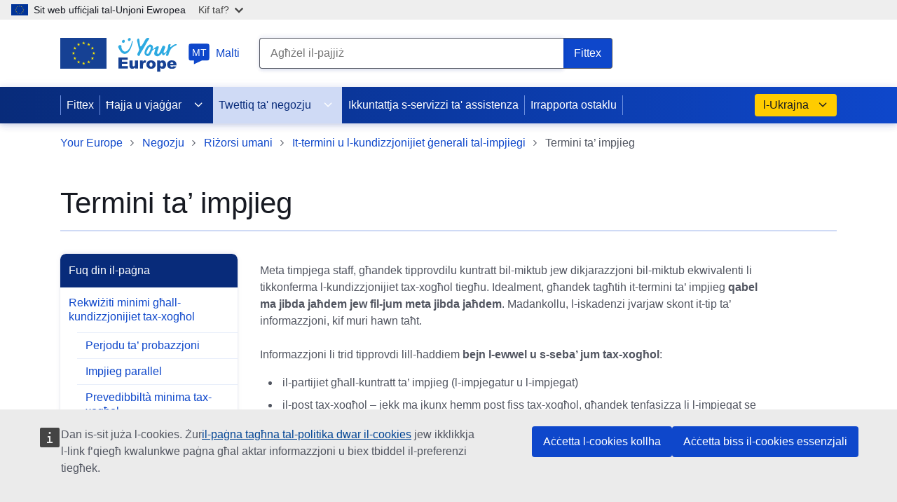

--- FILE ---
content_type: text/html; charset=UTF-8
request_url: https://europa.eu/youreurope/business/human-resources/general-employment-terms-conditions/employment-terms/index_mt.htm
body_size: 26056
content:
<!DOCTYPE HTML><html lang="mt">
   <head>
      <meta http-equiv="Content-Type" content="text/html; charset=UTF-8">
      <meta http-equiv="X-UA-Compatible" content="IE=Edge">
      <meta charset="UTF-8">
      <meta name="description" content="X’inhuma l-obbligi tiegħek meta timpjega l-istaff? Kif tipprovdi termini ta’ impjieg. Aqra aktar dwar l-obbligi tal-impjegatur.">
      <meta name="date" content="01/01/2022">
      <meta name="last-modified" content="03/10/2025">
      <meta name="viewport" content="width=device-width, initial-scale=1.0">
      <meta name="format-detection" content="telephone=no">
      <meta property="og:title" content="Termini ta’ impjieg: Obbligi tar-reklutaġġ - Your Europe">
      <meta property="og:url" content="https://europa.eu/youreurope/business/human-resources/general-employment-terms-conditions/employment-terms/index_mt.htm">
      <meta property="og:image" content="https://europa.eu/youreurope/business/images/logos/youreurope_facebook_share_logo.png">
      <meta property="og:site_name" content="Your Europe">
      <meta property="og:description" content="X’inhuma l-obbligi tiegħek meta timpjega l-istaff? Kif tipprovdi termini ta’ impjieg. Aqra aktar dwar l-obbligi tal-impjegatur.">
      <meta name="twitter:card" content="summary_large_image">
      <meta name="twitter:site" content="@YourEuropeEu">
      <meta name="twitter:creator" content="@YourEuropeEu">
      <meta name="twitter:title" content="Termini ta’ impjieg: Obbligi tar-reklutaġġ - Your Europe">
      <meta name="twitter:description" content="X’inhuma l-obbligi tiegħek meta timpjega l-istaff? Kif tipprovdi termini ta’ impjieg. Aqra aktar dwar l-obbligi tal-impjegatur.">
      <meta name="twitter:image" content="https://europa.eu/youreurope/business/images/logos/youreurope_twitter_share_logo.png">
      <meta name="sdg-tag" content="sdg">
      <meta name="DC.ISO3166" content="EU">
      <meta name="DC.Service" content="">
      <meta name="policy-code" content="K1">
      <link rel="canonical" href="https://europa.eu/youreurope/business/human-resources/general-employment-terms-conditions/employment-terms/index_mt.htm">
      <link rel="amphtml" href="https://europa.eu/youreurope/business/human-resources/general-employment-terms-conditions/employment-terms/indexamp_mt.htm">
      <link rel="shortcut icon" href="https://europa.eu/youreurope/favicon.ico" type="image/x-icon">
      <link rel="apple-touch-icon" sizes="57x57" href="https://europa.eu/youreurope/business/images/touch-icons/apple-icon-57x57.png">
      <link rel="apple-touch-icon" sizes="72x72" href="https://europa.eu/youreurope/business/images/touch-icons/apple-icon-72x72.png">
      <link rel="apple-touch-icon" sizes="114x114" href="https://europa.eu/youreurope/business/images/touch-icons/apple-icon-114x114.png">
      <link rel="apple-touch-icon" sizes="144x144" href="https://europa.eu/youreurope/business/images/touch-icons/apple-icon-144x144.png">
      <link rel="apple-touch-icon-precomposed" sizes="57x57" href="https://europa.eu/youreurope/business/images/touch-icons/apple-icon-57x57-precomposed.png">
      <link rel="apple-touch-icon-precomposed" sizes="72x72" href="https://europa.eu/youreurope/business/images/touch-icons/apple-icon-72x72-precomposed.png">
      <link rel="apple-touch-icon-precomposed" sizes="114x114" href="https://europa.eu/youreurope/business/images/touch-icons/apple-icon-114x114-precomposed.png">
      <link rel="apple-touch-icon-precomposed" sizes="144x144" href="https://europa.eu/youreurope/business/images/touch-icons/apple-icon-144x144-precomposed.png">
      <link rel="stylesheet" type="text/css" href="/youreurope/business/stylesheets/europa-ye-V2.css">
      <title>Termini ta’ impjieg: Obbligi tar-reklutaġġ - Your Europe</title>
   </head>
   <body>
      <div id="ye-navigation-field"></div>
      <header id="site-header">
         <section id="ye-top-header" class="container"><a id="ye-logo" href="https://europa.eu/youreurope/index_mt.htm"><img lang="en" title="Your Europe" alt="Your Europe" src="/youreurope/citizens/images/logos/youreurope-logo.svg"></a><div>
               <div id="ye-languages-widget" class="centered"><button id="ye-languages-toggle"><svg focusable="false" aria-hidden="true">
                        <use href="/youreurope/citizens/images/ecl/ecl-ec-icons.svg#language"></use></svg><span>mt</span>Malti</button><div id="ye-languages-menu" role="dialog">
                     <div>
                        <div>
                           <div>
                              <div lang="en">Available languages</div><button id="close-ye-languages-menu" class="close-btn" title="Agħlaq il-menù"><svg focusable="false" aria-hidden="true">
                                    <use href="/youreurope/citizens/images/ecl/ecl-eu-icons.svg#close-filled"></use></svg><span>Agħlaq il-menù</span></button></div>
                           <div>
                              <ul>
                                 <li><a lang="bg" hreflang="bg" class="" href="https://europa.eu/youreurope/business/human-resources/general-employment-terms-conditions/employment-terms/index_bg.htm"><span>bg</span><span><span>български</span></span></a></li>
                                 <li><a lang="cs" hreflang="cs" class="" href="https://europa.eu/youreurope/business/human-resources/general-employment-terms-conditions/employment-terms/index_cs.htm"><span>cs</span><span><span>čeština</span></span></a></li>
                                 <li><a lang="da" hreflang="da" class="" href="https://europa.eu/youreurope/business/human-resources/general-employment-terms-conditions/employment-terms/index_da.htm"><span>da</span><span><span>dansk</span></span></a></li>
                                 <li><a lang="de" hreflang="de" class="" href="https://europa.eu/youreurope/business/human-resources/general-employment-terms-conditions/employment-terms/index_de.htm"><span>de</span><span><span>Deutsch</span></span></a></li>
                                 <li><a lang="et" hreflang="et" class="" href="https://europa.eu/youreurope/business/human-resources/general-employment-terms-conditions/employment-terms/index_et.htm"><span>et</span><span><span>eesti</span></span></a></li>
                                 <li><a lang="el" hreflang="el" class="" href="https://europa.eu/youreurope/business/human-resources/general-employment-terms-conditions/employment-terms/index_el.htm"><span>el</span><span><span>Ελληνικά</span></span></a></li>
                                 <li><a lang="en" hreflang="en" class="" href="https://europa.eu/youreurope/business/human-resources/general-employment-terms-conditions/employment-terms/index_en.htm"><span>en</span><span><span>English</span></span></a></li>
                                 <li><a lang="es" hreflang="es" class="" href="https://europa.eu/youreurope/business/human-resources/general-employment-terms-conditions/employment-terms/index_es.htm"><span>es</span><span><span>español</span></span></a></li>
                                 <li><a lang="fr" hreflang="fr" class="" href="https://europa.eu/youreurope/business/human-resources/general-employment-terms-conditions/employment-terms/index_fr.htm"><span>fr</span><span><span>français</span></span></a></li>
                                 <li><a lang="ga" hreflang="ga" class="" href="https://europa.eu/youreurope/business/human-resources/general-employment-terms-conditions/employment-terms/index_ga.htm"><span>ga</span><span><span>Gaeilge</span></span></a></li>
                                 <li><a lang="hr" hreflang="hr" class="" href="https://europa.eu/youreurope/business/human-resources/general-employment-terms-conditions/employment-terms/index_hr.htm"><span>hr</span><span><span>hrvatski</span></span></a></li>
                                 <li><a lang="it" hreflang="it" class="" href="https://europa.eu/youreurope/business/human-resources/general-employment-terms-conditions/employment-terms/index_it.htm"><span>it</span><span><span>italiano</span></span></a></li>
                                 <li><a lang="lv" hreflang="lv" class="" href="https://europa.eu/youreurope/business/human-resources/general-employment-terms-conditions/employment-terms/index_lv.htm"><span>lv</span><span><span>latviešu</span></span></a></li>
                                 <li><a lang="lt" hreflang="lt" class="" href="https://europa.eu/youreurope/business/human-resources/general-employment-terms-conditions/employment-terms/index_lt.htm"><span>lt</span><span><span>lietuvių</span></span></a></li>
                                 <li><a lang="hu" hreflang="hu" class="" href="https://europa.eu/youreurope/business/human-resources/general-employment-terms-conditions/employment-terms/index_hu.htm"><span>hu</span><span><span>magyar</span></span></a></li>
                                 <li><a lang="mt" hreflang="mt" class="active" href="https://europa.eu/youreurope/business/human-resources/general-employment-terms-conditions/employment-terms/index_mt.htm"><span>mt</span><span><span>Malti</span><svg focusable="false" aria-hidden="true">
                                             <use href="/youreurope/citizens/images/ecl/ecl-eu-icons.svg#check"></use></svg></span></a></li>
                                 <li><a lang="nl" hreflang="nl" class="" href="https://europa.eu/youreurope/business/human-resources/general-employment-terms-conditions/employment-terms/index_nl.htm"><span>nl</span><span><span>Nederlands</span></span></a></li>
                                 <li><a lang="pl" hreflang="pl" class="" href="https://europa.eu/youreurope/business/human-resources/general-employment-terms-conditions/employment-terms/index_pl.htm"><span>pl</span><span><span>polski</span></span></a></li>
                                 <li><a lang="pt" hreflang="pt" class="" href="https://europa.eu/youreurope/business/human-resources/general-employment-terms-conditions/employment-terms/index_pt.htm"><span>pt</span><span><span>português</span></span></a></li>
                                 <li><a lang="ro" hreflang="ro" class="" href="https://europa.eu/youreurope/business/human-resources/general-employment-terms-conditions/employment-terms/index_ro.htm"><span>ro</span><span><span>română</span></span></a></li>
                                 <li><a lang="sk" hreflang="sk" class="" href="https://europa.eu/youreurope/business/human-resources/general-employment-terms-conditions/employment-terms/index_sk.htm"><span>sk</span><span><span>slovenčina</span></span></a></li>
                                 <li><a lang="sl" hreflang="sl" class="" href="https://europa.eu/youreurope/business/human-resources/general-employment-terms-conditions/employment-terms/index_sl.htm"><span>sl</span><span><span>slovenščina</span></span></a></li>
                                 <li><a lang="fi" hreflang="fi" class="" href="https://europa.eu/youreurope/business/human-resources/general-employment-terms-conditions/employment-terms/index_fi.htm"><span>fi</span><span><span>suomi</span></span></a></li>
                                 <li><a lang="sv" hreflang="sv" class="" href="https://europa.eu/youreurope/business/human-resources/general-employment-terms-conditions/employment-terms/index_sv.htm"><span>sv</span><span><span>svenska</span></span></a></li>
                              </ul>
                           </div>
                        </div>
                     </div>
                  </div>
               </div>
               <div id="ye-search-widget"><button id="ye-search-button"><svg focusable="false" aria-hidden="true">
                        <use href="/youreurope/citizens/images/ecl/ecl-eu-icons.svg#search"></use></svg>Fittex</button><form id="ye-search-tool" action="https://europa.eu/youreurope/search-results/index_mt.htm" method="get" target="_top" autocomplete="off" novalidate><input type="hidden" name="countryCode" id="countryCode" value=""><input type="hidden" name="categories" id="categories" value="K1"><div><label for="ye-search-terms">Search terms</label><input type="text" id="ye-search-terms" value="" required="true" placeholder="Agħżel il-pajjiż"><div id="eu-countries-list">
                           <ul>
                              <li><a href="#" data-country-code="CY">Ċipru</a></li>
                              <li><a href="#" data-country-code="FR">Franza</a></li>
                              <li><a href="#" data-country-code="CZ">iċ-Ċekja</a></li>
                              <li><a href="#" data-country-code="DK">id-Danimarka</a></li>
                              <li><a href="#" data-country-code="BE">il-Belġju</a></li>
                              <li><a href="#" data-country-code="BG">il-Bulgarija</a></li>
                              <li><a href="#" data-country-code="FI">il-Finlandja</a></li>
                              <li><a href="#" data-country-code="DE">il-Ġermanja</a></li>
                              <li><a href="#" data-country-code="EL">il-Greċja</a></li>
                              <li><a href="#" data-country-code="HR">il-Kroazja</a></li>
                              <li><a href="#" data-country-code="LV">il-Latvja</a></li>
                              <li><a href="#" data-country-code="LT">il-Litwanja</a></li>
                              <li><a href="#" data-country-code="LU">il-Lussemburgu</a></li>
                              <li><a href="#" data-country-code="NL">il-Pajjiżi l-Baxxi</a></li>
                              <li><a href="#" data-country-code="PL">il-Polonja</a></li>
                              <li><a href="#" data-country-code="PT">il-Portugall</a></li>
                              <li><a href="#" data-country-code="RO">ir-Rumanija</a></li>
                              <li><a href="#" data-country-code="SK">is-Slovakkja</a></li>
                              <li><a href="#" data-country-code="SI">is-Slovenja</a></li>
                              <li><a href="#" data-country-code="AT">l-Awstrija</a></li>
                              <li><a href="#" data-country-code="EE">l-Estonja</a></li>
                              <li><a href="#" data-country-code="IE">l-Irlanda</a></li>
                              <li><a href="#" data-country-code="SE">l-Isvezja</a></li>
                              <li><a href="#" data-country-code="IT">l-Italja</a></li>
                              <li><a href="#" data-country-code="HU">l-Ungerija</a></li>
                              <li><a href="#" data-country-code="MT">Malta</a></li>
                              <li><a href="#" data-country-code="ES">Spanja</a></li>
                           </ul>
                        </div>
                     </div><button type="submit" class="standard search"><span>Fittex</span><svg focusable="false" aria-hidden="true">
                           <use href="/youreurope/citizens/images/ecl/ecl-eu-icons.svg#search"></use></svg></button></form>
               </div>
            </div>
         </section>
         <section id="ye-navigation-set">
            <div class="container"><button id="open-ye-menu"><svg focusable="false" aria-hidden="true">
                     <use href="/youreurope/citizens/images/ecl/ecl-eu-icons.svg#hamburger"></use></svg><span>Menu</span></button><nav id="ye-navigation">
                  <div>
                     <div>Menu</div><button id="close-ye-menu" class="close-btn" title="Agħlaq il-menù"><svg focusable="false" aria-hidden="true">
                           <use href="/youreurope/citizens/images/ecl/ecl-eu-icons.svg#close-filled"></use></svg><span>Agħlaq il-menù</span></button></div>
                  <ul>
                     <li><a href="https://europa.eu/youreurope/index_mt.htm">Fittex</a></li>
                     <li class="group"><a href="https://europa.eu/youreurope/citizens/index_mt.htm">Ħajja u vjaġġar<svg focusable="false" aria-hidden="true">
                              <use href="/youreurope/citizens/images/ecl/ecl-eu-icons.svg#corner-arrow"></use></svg></a><ul>
                           <li class="group"><a href="https://europa.eu/youreurope/citizens/travel/index_mt.htm">Ivvjaġġar<svg focusable="false" aria-hidden="true">
                                    <use href="/youreurope/citizens/images/ecl/ecl-eu-icons.svg#corner-arrow"></use></svg></a><ul>
                                 <li class="group"><a href="https://europa.eu/youreurope/citizens/travel/entry-exit/index_mt.htm">Dokumenti li teħtieġ għall-ivvjaġġar fl-Ewropa<svg focusable="false" aria-hidden="true">
                                          <use href="/youreurope/citizens/images/ecl/ecl-eu-icons.svg#corner-arrow"></use></svg></a><ul>
                                       <li><a href="https://europa.eu/youreurope/citizens/travel/entry-exit/eu-citizen/index_mt.htm">Dokumenti tal-ivvjaġġar għaċ-ċittadini tal-UE</a></li>
                                       <li><a href="https://europa.eu/youreurope/citizens/travel/entry-exit/non-eu-family/index_mt.htm">Dokumenti tal-ivvjaġġar għall-membri tal-familja li mhumiex mill-UE</a></li>
                                       <li><a href="https://europa.eu/youreurope/citizens/travel/entry-exit/non-eu-nationals/index_mt.htm">Dokumenti tal-ivvjaġġar għall-persuni li mhumiex ċittadini tal-UE</a></li>
                                       <li><a href="https://europa.eu/youreurope/citizens/travel/entry-exit/eu-nationals-living-uk/index_mt.htm">Travel documents for EU nationals and their non-EU family members residing in the UK</a></li>
                                       <li><a href="https://europa.eu/youreurope/citizens/travel/entry-exit/uk-nationals-living-eu-country/index_mt.htm">Travel documents for UK nationals and their family members residing in an EU country</a></li>
                                       <li><a href="https://europa.eu/youreurope/citizens/travel/entry-exit/expired-lost-passports/index_mt.htm">Passaporti skaduti jew mitlufa</a></li>
                                       <li><a href="https://europa.eu/youreurope/citizens/travel/entry-exit/travel-documents-minors/index_mt.htm">Dokumenti għall-minorenni li jivvjaġġaw fl-UE</a></li>
                                    </ul>
                                 </li>
                                 <li class="group"><a href="https://europa.eu/youreurope/citizens/travel/passenger-rights/index_mt.htm">Drittijiet tal-passiġġieri<svg focusable="false" aria-hidden="true">
                                          <use href="/youreurope/citizens/images/ecl/ecl-eu-icons.svg#corner-arrow"></use></svg></a><ul>
                                       <li><a href="https://europa.eu/youreurope/citizens/travel/passenger-rights/air/index_mt.htm">Drittijiet tal-passiġġieri tal-ajru</a></li>
                                       <li><a href="https://europa.eu/youreurope/citizens/travel/passenger-rights/rail/index_mt.htm">Id-drittijiet tal-passiġġieri tal-ferrovija</a></li>
                                       <li><a href="https://europa.eu/youreurope/citizens/travel/passenger-rights/bus-and-coach/index_mt.htm">Id-drittijiet tal-passiġġieri li jivvjaġġaw bix-xarabank u bil-kowċ</a></li>
                                       <li><a href="https://europa.eu/youreurope/citizens/travel/passenger-rights/ship/index_mt.htm">Drittijiet tal-passiġġieri tal-vapuri</a></li>
                                    </ul>
                                 </li>
                                 <li class="group"><a href="https://europa.eu/youreurope/citizens/travel/transport-disability/index_mt.htm">Trasport u diżabilità<svg focusable="false" aria-hidden="true">
                                          <use href="/youreurope/citizens/images/ecl/ecl-eu-icons.svg#corner-arrow"></use></svg></a><ul>
                                       <li><a href="https://europa.eu/youreurope/citizens/travel/transport-disability/reduced-mobility/index_mt.htm">Id-drittijiet tal-vjaġġaturi b’diżabbiltà jew b’mobbiltà mnaqqsa</a></li>
                                       <li><a href="https://europa.eu/youreurope/citizens/travel/transport-disability/parking-card-disabilities-people/index_mt.htm">Karta għall-parkeġġ tal-UE għal nies b'diżabilità</a></li>
                                    </ul>
                                 </li>
                                 <li class="group"><a href="https://europa.eu/youreurope/citizens/travel/driving-abroad/index_mt.htm">Is-sewqan f'pajjiż ieħor<svg focusable="false" aria-hidden="true">
                                          <use href="/youreurope/citizens/images/ecl/ecl-eu-icons.svg#corner-arrow"></use></svg></a><ul>
                                       <li><a href="https://europa.eu/youreurope/citizens/travel/driving-abroad/car-rental-abroad/index_mt.htm">Kiri ta' karozza</a></li>
                                       <li><a href="https://europa.eu/youreurope/citizens/travel/driving-abroad/driving-licence-and-insurance/index_mt.htm">Assigurazzjoni u liċenzja tas-sewqan</a></li>
                                       <li><a href="https://europa.eu/youreurope/citizens/travel/driving-abroad/road-rules-and-safety/index_mt.htm">Ir-regoli u s-sikurezza tat-traffiku</a></li>
                                    </ul>
                                 </li>
                                 <li class="group"><a href="https://europa.eu/youreurope/citizens/travel/carry/index_mt.htm">X'tista' tieħu miegħek?<svg focusable="false" aria-hidden="true">
                                          <use href="/youreurope/citizens/images/ecl/ecl-eu-icons.svg#corner-arrow"></use></svg></a><ul>
                                       <li><a href="https://europa.eu/youreurope/citizens/travel/carry/alcohol-tobacco-cash/index_mt.htm">Alkoħol, tabakk u dazji tas-sisa</a></li>
                                       <li><a href="https://europa.eu/youreurope/citizens/travel/carry/carrying-cash/index_mt.htm">Regoli biex wieħed idaħħal flus kontanti fl-UE u joħroġhom minnha u jivvjaġġa bi flus kontanti fl-UE</a></li>
                                       <li><a href="https://europa.eu/youreurope/citizens/travel/carry/pets-and-other-animals/index_mt.htm">L-ivvjaġġar bl-annimali tad-dar u annimali oħra fl-UE</a></li>
                                       <li><a href="https://europa.eu/youreurope/citizens/travel/carry/luggage-restrictions/index_mt.htm">Restrizzjonijiet fuq il-bagalji</a></li>
                                       <li><a href="https://europa.eu/youreurope/citizens/travel/carry/meat-dairy-animal/index_mt.htm">Biex tieħu miegħek prodotti tal-annimali, ikel jew pjanti</a></li>
                                       <li><a href="https://europa.eu/youreurope/citizens/travel/carry/using-euro/index_mt.htm">L-użu tal-euro</a></li>
                                    </ul>
                                 </li>
                                 <li class="group"><a href="https://europa.eu/youreurope/citizens/travel/security-and-emergencies/index_mt.htm">Sigurtà u emerġenzi<svg focusable="false" aria-hidden="true">
                                          <use href="/youreurope/citizens/images/ecl/ecl-eu-icons.svg#corner-arrow"></use></svg></a><ul>
                                       <li><a href="https://europa.eu/youreurope/citizens/travel/security-and-emergencies/airport-airline-security/index_mt.htm">Sigurtà tal-ajruporti u tal-linji tal-ajru</a></li>
                                       <li><a href="https://europa.eu/youreurope/citizens/travel/security-and-emergencies/emergency/index_mt.htm">Emerġenzi</a></li>
                                       <li><a href="https://europa.eu/youreurope/citizens/travel/security-and-emergencies/emergency-assistance-vehicles-ecall/index_mt.htm">Assistenza ta' emerġenza eCall ibbażata fuq in-numru 112 mill-vettura tiegħek</a></li>
                                       <li><a href="https://europa.eu/youreurope/citizens/travel/security-and-emergencies/consular-protection/index_mt.htm">Protezzjoni konsulari</a></li>
                                    </ul>
                                 </li>
                                 <li class="group"><a href="https://europa.eu/youreurope/citizens/travel/holidays/index_mt.htm">Timeshare u vjaġġ b'kollox inkluż<svg focusable="false" aria-hidden="true">
                                          <use href="/youreurope/citizens/images/ecl/ecl-eu-icons.svg#corner-arrow"></use></svg></a><ul>
                                       <li><a href="https://europa.eu/youreurope/citizens/travel/holidays/timeshare/index_mt.htm">Timeshare u prodotti oħra ta' vaganzi fit-tul fl-UE</a></li>
                                       <li><a href="https://europa.eu/youreurope/citizens/travel/holidays/package-travel/index_mt.htm">Pakkett tal-ivvjaġġar u arranġamenti tal-ivvjaġġar marbuta</a></li>
                                    </ul>
                                 </li>
                              </ul>
                           </li>
                           <li class="group"><a href="https://europa.eu/youreurope/citizens/work/index_mt.htm">Xogħol u Rtirar<svg focusable="false" aria-hidden="true">
                                    <use href="/youreurope/citizens/images/ecl/ecl-eu-icons.svg#corner-arrow"></use></svg></a><ul>
                                 <li class="group"><a href="https://europa.eu/youreurope/citizens/work/work-abroad/index_mt.htm">Xogħol f’pajjiż barrani<svg focusable="false" aria-hidden="true">
                                          <use href="/youreurope/citizens/images/ecl/ecl-eu-icons.svg#corner-arrow"></use></svg></a><ul>
                                       <li><a href="https://europa.eu/youreurope/citizens/work/work-abroad/cross-border-commuters/index_mt.htm">Ħaddiema transfruntieri</a></li>
                                       <li><a href="https://europa.eu/youreurope/citizens/work/work-abroad/equal-treatment-with-nationals/index_mt.htm">Trattament ugwali fuq il-post tax-xogħol</a></li>
                                       <li><a href="https://europa.eu/youreurope/citizens/work/work-abroad/posted-workers/index_mt.htm">Ħaddiema stazzjonati</a></li>
                                       <li><a href="https://europa.eu/youreurope/citizens/work/work-abroad/work-in-public-sector-abroad/index_mt.htm">Xogħol fis-settur pubbliku f'pajjiż barrani</a></li>
                                       <li><a href="https://europa.eu/youreurope/citizens/work/work-abroad/work-permits/index_mt.htm">Permessi tax-xogħol</a></li>
                                       <li><a href="https://europa.eu/youreurope/citizens/work/work-abroad/employment-contracts/index_mt.htm">Kuntratti ta’ impjieg</a></li>
                                       <li><a href="https://europa.eu/youreurope/citizens/work/work-abroad/rules-working-road-transport/index_mt.htm">Ir-regoli tal-UE dwar ix-xogħol fit-trasport bit-triq</a></li>
                                       <li><a href="https://europa.eu/youreurope/citizens/work/work-abroad/liability-insurance/index_mt.htm">Assigurazzjoni ta' responsabbiltà ta’ terzi f'pajjiż ieħor tal-UE</a></li>
                                    </ul>
                                 </li>
                                 <li class="group"><a href="https://europa.eu/youreurope/citizens/work/professional-qualifications/index_mt.htm">Kwalifiki professjonali<svg focusable="false" aria-hidden="true">
                                          <use href="/youreurope/citizens/images/ecl/ecl-eu-icons.svg#corner-arrow"></use></svg></a><ul>
                                       <li><a href="https://europa.eu/youreurope/citizens/work/professional-qualifications/regulated-professions/index_mt.htm">X'inhi professjoni regolata</a></li>
                                       <li><a href="https://europa.eu/youreurope/citizens/work/professional-qualifications/apply-permanent-provision-services/index_mt.htm">Applikazzjoni għal provvediment permanenti ta' servizzi</a></li>
                                       <li><a href="https://europa.eu/youreurope/citizens/work/professional-qualifications/apply-temporary-provision-services/index_mt.htm">Applikazzjoni għal forniment temporanju ta’ servizzi</a></li>
                                       <li><a href="https://europa.eu/youreurope/citizens/work/professional-qualifications/professional-bodies-language-requirements/index_mt.htm">Dokumenti u formalitajiet</a></li>
                                       <li><a href="https://europa.eu/youreurope/citizens/work/professional-qualifications/european-professional-card/index_mt.htm">Il-Karta Professjonali Ewropea – EPC (European Professional Card)</a></li>
                                       <li><a href="https://europa.eu/youreurope/citizens/work/professional-qualifications/brexit/index_mt.htm">UE-Renju Unit: kwalifiki professjonali</a></li>
                                    </ul>
                                 </li>
                                 <li class="group"><a href="https://europa.eu/youreurope/citizens/work/social-security-and-benefits/index_mt.htm">Sigurtà soċjali u benefiċċji<svg focusable="false" aria-hidden="true">
                                          <use href="/youreurope/citizens/images/ecl/ecl-eu-icons.svg#corner-arrow"></use></svg></a><ul>
                                       <li><a href="https://europa.eu/youreurope/citizens/work/social-security-and-benefits/social-security/index_mt.htm">Is-sistemi tas-sigurtà soċjali fl-UE</a></li>
                                       <li><a href="https://europa.eu/youreurope/citizens/work/social-security-and-benefits/country-coverage/index_mt.htm">Kopertura tas-sigurtà soċjali barra minn pajjiżek</a></li>
                                       <li><a href="https://europa.eu/youreurope/citizens/work/social-security-and-benefits/unemployment/index_mt.htm">Il-qgħad f'pajjiż barrani</a></li>
                                       <li><a href="https://europa.eu/youreurope/citizens/work/social-security-and-benefits/transferring-unemployment-benefits/index_mt.htm">Trasferiment tal-benefiċċji tal-qgħad</a></li>
                                       <li><a href="https://europa.eu/youreurope/citizens/work/social-security-and-benefits/cannot-find-work-abroad/index_mt.htm">Jekk ma ssibx xogħol</a></li>
                                       <li><a href="https://europa.eu/youreurope/citizens/work/social-security-and-benefits/family-benefits/index_mt.htm">Il-benefiċċji tal-familja</a></li>
                                       <li><a href="https://europa.eu/youreurope/citizens/work/social-security-and-benefits/death-grants/index_mt.htm">Pensjonijiet tas-superstiti u għotjiet f'każ ta' mewt</a></li>
                                       <li><a href="https://europa.eu/youreurope/citizens/work/social-security-and-benefits/social-security-forms/index_mt.htm">Formoli standard għad-drittijiet tas-sigurtà soċjali</a></li>
                                    </ul>
                                 </li>
                                 <li class="group"><a href="https://europa.eu/youreurope/citizens/work/retire-abroad/index_mt.htm">L-irtirar barra pajjiżek<svg focusable="false" aria-hidden="true">
                                          <use href="/youreurope/citizens/images/ecl/ecl-eu-icons.svg#corner-arrow"></use></svg></a><ul>
                                       <li><a href="https://europa.eu/youreurope/citizens/work/retire-abroad/supplementary-pensions-abroad/index_mt.htm">Il-pensjonijiet supplimentari barra pajjiżek</a></li>
                                       <li><a href="https://europa.eu/youreurope/citizens/work/retire-abroad/state-pensions-abroad/index_mt.htm">‏Il-pensjonijiet tal-istat barra minn pajjiżek</a></li>
                                    </ul>
                                 </li>
                                 <li class="group"><a href="https://europa.eu/youreurope/citizens/work/taxes/index_mt.htm">It-taxxi<svg focusable="false" aria-hidden="true">
                                          <use href="/youreurope/citizens/images/ecl/ecl-eu-icons.svg#corner-arrow"></use></svg></a><ul>
                                       <li><a href="https://europa.eu/youreurope/citizens/work/taxes/income-taxes-abroad/index_mt.htm">Taxxi fuq id-dħul f'pajjiż barrani</a></li>
                                       <li><a href="https://europa.eu/youreurope/citizens/work/taxes/double-taxation/index_mt.htm">Tassazzjoni doppja</a></li>
                                    </ul>
                                 </li>
                                 <li><a href="https://europa.eu/youreurope/citizens/work/health-and-safety/index_mt.htm">Saħħa u sikurezza fuq ix-xogħol</a></li>
                              </ul>
                           </li>
                           <li class="group"><a href="https://europa.eu/youreurope/citizens/vehicles/index_mt.htm">Vetturi<svg focusable="false" aria-hidden="true">
                                    <use href="/youreurope/citizens/images/ecl/ecl-eu-icons.svg#corner-arrow"></use></svg></a><ul>
                                 <li class="group"><a href="https://europa.eu/youreurope/citizens/vehicles/cars/index_mt.htm">Karozzi<svg focusable="false" aria-hidden="true">
                                          <use href="/youreurope/citizens/images/ecl/ecl-eu-icons.svg#corner-arrow"></use></svg></a><ul>
                                       <li><a href="https://europa.eu/youreurope/citizens/vehicles/cars/buying-leasing-car-abroad/index_mt.htm">Xiri u kiri fit-tul ta' karozza</a></li>
                                       <li><a href="https://europa.eu/youreurope/citizens/vehicles/cars/vat-buying-selling-cars/index_mt.htm">VAT meta tixtri jew tbigħ karozza</a></li>
                                       <li><a href="https://europa.eu/youreurope/citizens/vehicles/cars/company-cars/index_mt.htm">Karozzi tal-kumpanija</a></li>
                                    </ul>
                                 </li>
                                 <li class="group"><a href="https://europa.eu/youreurope/citizens/vehicles/driving-licence/index_mt.htm">Liċenzja tas-sewqan<svg focusable="false" aria-hidden="true">
                                          <use href="/youreurope/citizens/images/ecl/ecl-eu-icons.svg#corner-arrow"></use></svg></a><ul>
                                       <li><a href="https://europa.eu/youreurope/citizens/vehicles/driving-licence/driving-licence-exchange-recognition/index_mt.htm">Skambju u rikonoxximent tal-liċenzji tas-sewqan fl-UE</a></li>
                                       <li><a href="https://europa.eu/youreurope/citizens/vehicles/driving-licence/get-driving-licence/index_mt.htm">Ikseb liċenzja tas-sewqan fl-UE</a></li>
                                       <li><a href="https://europa.eu/youreurope/citizens/vehicles/driving-licence/driving-licence-renewal/index_mt.htm">Tiġdid tal-liċenzja tas-sewqan f’pajjiż ieħor tal-UE</a></li>
                                    </ul>
                                 </li>
                                 <li class="group"><a href="https://europa.eu/youreurope/citizens/vehicles/insurance/index_mt.htm">Assigurazzjoni<svg focusable="false" aria-hidden="true">
                                          <use href="/youreurope/citizens/images/ecl/ecl-eu-icons.svg#corner-arrow"></use></svg></a><ul>
                                       <li><a href="https://europa.eu/youreurope/citizens/vehicles/insurance/validity/index_mt.htm">Validità tal-assigurazzjoni tal-karozza fl-UE</a></li>
                                       <li><a href="https://europa.eu/youreurope/citizens/vehicles/insurance/accident/index_mt.htm">L-assigurazzjoni tal-karozza barra minn pajjiżek</a></li>
                                    </ul>
                                 </li>
                                 <li class="group"><a href="https://europa.eu/youreurope/citizens/vehicles/registration/index_mt.htm">Ir-reġistrazzjoni<svg focusable="false" aria-hidden="true">
                                          <use href="/youreurope/citizens/images/ecl/ecl-eu-icons.svg#corner-arrow"></use></svg></a><ul>
                                       <li><a href="https://europa.eu/youreurope/citizens/vehicles/registration/formalities/index_mt.htm">Dokumenti u formalitajiet għar-reġistrazzjoni tal-karozza</a></li>
                                       <li><a href="https://europa.eu/youreurope/citizens/vehicles/registration/registration-abroad/index_mt.htm">Reġistrazzjoni tal-karozzi f'pajjiż ieħor tal-UE</a></li>
                                       <li><a href="https://europa.eu/youreurope/citizens/vehicles/registration/taxes-abroad/index_mt.htm">Taxxi tal-karozzi f'pajjiż ieħor tal-UE</a></li>
                                    </ul>
                                 </li>
                              </ul>
                           </li>
                           <li class="group"><a href="https://europa.eu/youreurope/citizens/residence/index_mt.htm">Residenza<svg focusable="false" aria-hidden="true">
                                    <use href="/youreurope/citizens/images/ecl/ecl-eu-icons.svg#corner-arrow"></use></svg></a><ul>
                                 <li class="group"><a href="https://europa.eu/youreurope/citizens/residence/residence-rights/index_mt.htm">Drittijiet ta’ residenza<svg focusable="false" aria-hidden="true">
                                          <use href="/youreurope/citizens/images/ecl/ecl-eu-icons.svg#corner-arrow"></use></svg></a><ul>
                                       <li><a href="https://europa.eu/youreurope/citizens/residence/residence-rights/inactive-citizens/index_mt.htm">Ċittadini tal-UE li huma ekonomikament inattivi</a></li>
                                       <li><a href="https://europa.eu/youreurope/citizens/residence/residence-rights/jobseekers/index_mt.htm">Persuni li qed ifittxu xogħol — id-drittijiet ta’ residenza</a></li>
                                       <li><a href="https://europa.eu/youreurope/citizens/residence/residence-rights/pensioners/index_mt.htm">Il-pensjonanti - drittijiet ta' residenza</a></li>
                                       <li><a href="https://europa.eu/youreurope/citizens/residence/residence-rights/students/index_mt.htm">Studenti - drittijiet ta’ residenza</a></li>
                                       <li><a href="https://europa.eu/youreurope/citizens/residence/residence-rights/workers/index_mt.htm">Ħaddiema - drittijiet ta' residenza</a></li>
                                       <li><a href="https://europa.eu/youreurope/citizens/residence/residence-rights/brexit-residence-rights/index_mt.htm">Drittijiet ta’ residenza għaċ-ċittadini tal-UE fir-Renju Unit u għaċ-ċittadini tar-Renju Unit fl-UE</a></li>
                                       <li><a href="https://europa.eu/youreurope/citizens/residence/residence-rights/naturalisation/index_mt.htm">Naturalizzazzjoni</a></li>
                                    </ul>
                                 </li>
                                 <li class="group"><a href="https://europa.eu/youreurope/citizens/residence/family-residence-rights/index_mt.htm">Drittijiet ta' residenza tal-familja<svg focusable="false" aria-hidden="true">
                                          <use href="/youreurope/citizens/images/ecl/ecl-eu-icons.svg#corner-arrow"></use></svg></a><ul>
                                       <li><a href="https://europa.eu/youreurope/citizens/residence/family-residence-rights/eu-wife-husband-children/index_mt.htm">Konjugi u tfal tal-UE</a></li>
                                       <li><a href="https://europa.eu/youreurope/citizens/residence/family-residence-rights/non-eu-wife-husband-children/index_mt.htm">Konjugi u tfal mhux mill-UE</a></li>
                                       <li><a href="https://europa.eu/youreurope/citizens/residence/family-residence-rights/partners/index_mt.htm">Unjonijiet ċivili u sħubijiet irreġistrati</a></li>
                                       <li><a href="https://europa.eu/youreurope/citizens/residence/family-residence-rights/parents/index_mt.htm">Ġenituri</a></li>
                                       <li><a href="https://europa.eu/youreurope/citizens/residence/family-residence-rights/other-family/index_mt.htm">Qraba oħra</a></li>
                                       <li><a href="https://europa.eu/youreurope/citizens/residence/family-residence-rights/jobseekers-family/index_mt.htm">Il-familja ta’ min qed ifittex xogħol</a></li>
                                    </ul>
                                 </li>
                                 <li class="group"><a href="https://europa.eu/youreurope/citizens/residence/documents-formalities/index_mt.htm">Dokumenti u formalitajiet<svg focusable="false" aria-hidden="true">
                                          <use href="/youreurope/citizens/images/ecl/ecl-eu-icons.svg#corner-arrow"></use></svg></a><ul>
                                       <li><a href="https://europa.eu/youreurope/citizens/residence/documents-formalities/eu-family-members-registration/index_mt.htm">Reġistrazzjoni tal-preżenza ta’ membri tal-familja tal-UE</a></li>
                                       <li><a href="https://europa.eu/youreurope/citizens/residence/documents-formalities/eu-nationals-permanent-residence/index_mt.htm">Residenza permanenti għaċ-ċittadini tal-UE wara 5 snin</a></li>
                                       <li><a href="https://europa.eu/youreurope/citizens/residence/documents-formalities/non-eu-family-members-permanent-residence/index_mt.htm">Residenza permanenti għaċ-ċittadini mhux tal-UE wara 5 snin</a></li>
                                       <li><a href="https://europa.eu/youreurope/citizens/residence/documents-formalities/non-eu-family-members-residence-card/index_mt.htm">Dokumenti tar-residenza tal-membri tal-familja mhux mill-UE </a></li>
                                       <li><a href="https://europa.eu/youreurope/citizens/residence/documents-formalities/registering-residence/index_mt.htm">Kif tirreġistra r-residenza tiegħek wara li jaqbżu l-ewwel 3 xhur</a></li>
                                       <li><a href="https://europa.eu/youreurope/citizens/residence/documents-formalities/reporting-presence/index_mt.htm">Reġistrazzjoni tal-preżenza ta' residenzi ta’ anqas minn 3 xhur </a></li>
                                       <li><a href="https://europa.eu/youreurope/citizens/residence/documents-formalities/registering-birth/index_mt.htm">Reġistrazzjoni ta’ twelid</a></li>
                                       <li><a href="https://europa.eu/youreurope/citizens/residence/documents-formalities/legal-gender-recognition/index_mt.htm">Regoli dwar il-bidla bejn il-ġeneri</a></li>
                                       <li><a href="https://europa.eu/youreurope/citizens/residence/documents-formalities/buying-house/index_mt.htm">Xiri ta’ dar</a></li>
                                       <li><a href="https://europa.eu/youreurope/citizens/residence/documents-formalities/deregistering-residence/index_mt.htm">Tneħħija tar-reġistrazzjoni tar-residenza tiegħek</a></li>
                                    </ul>
                                 </li>
                                 <li class="group"><a href="https://europa.eu/youreurope/citizens/residence/elections-abroad/index_mt.htm">Elezzjonijiet, petizzjonijiet u konsultazzjonijiet<svg focusable="false" aria-hidden="true">
                                          <use href="/youreurope/citizens/images/ecl/ecl-eu-icons.svg#corner-arrow"></use></svg></a><ul>
                                       <li><a href="https://europa.eu/youreurope/citizens/residence/elections-abroad/european-elections/index_mt.htm">Elezzjonijiet Ewropej</a></li>
                                       <li><a href="https://europa.eu/youreurope/citizens/residence/elections-abroad/home-country-elections/index_mt.htm">Elezzjonijiet tal-pajjiż ta' oriġini</a></li>
                                       <li><a href="https://europa.eu/youreurope/citizens/residence/elections-abroad/municipal-elections/index_mt.htm">L-elezzjonijiet muniċipali</a></li>
                                       <li><a href="https://europa.eu/youreurope/citizens/residence/elections-abroad/petitions-consultations/index_mt.htm">Petizzjonijiet u konsultazzjonijiet</a></li>
                                    </ul>
                                 </li>
                              </ul>
                           </li>
                           <li class="group"><a href="https://europa.eu/youreurope/citizens/education/index_mt.htm">Edukazzjoni u Żgħażagħ<svg focusable="false" aria-hidden="true">
                                    <use href="/youreurope/citizens/images/ecl/ecl-eu-icons.svg#corner-arrow"></use></svg></a><ul>
                                 <li class="group"><a href="https://europa.eu/youreurope/citizens/education/school/index_mt.htm">Skola<svg focusable="false" aria-hidden="true">
                                          <use href="/youreurope/citizens/images/ecl/ecl-eu-icons.svg#corner-arrow"></use></svg></a><ul>
                                       <li><a href="https://europa.eu/youreurope/citizens/education/school/partner/index_mt.htm">Sħubija ma' skejjel barranin</a></li>
                                       <li><a href="https://europa.eu/youreurope/citizens/education/school/enrol/index_mt.htm">Kif iddaħħal lil uliedek fi skola f'pajjiż ieħor tal-UE</a></li>
                                    </ul>
                                 </li>
                                 <li class="group"><a href="https://europa.eu/youreurope/citizens/education/university/index_mt.htm">Università<svg focusable="false" aria-hidden="true">
                                          <use href="/youreurope/citizens/images/ecl/ecl-eu-icons.svg#corner-arrow"></use></svg></a><ul>
                                       <li><a href="https://europa.eu/youreurope/citizens/education/university/admission-entry-conditions/index_mt.htm">Ammissjoni u dħul f'università</a></li>
                                       <li><a href="https://europa.eu/youreurope/citizens/education/university/fees-and-financial-help/index_mt.htm">Miżati tal-università u għajnuna finanzjarja</a></li>
                                       <li><a href="https://europa.eu/youreurope/citizens/education/university/recognition/index_mt.htm">Għarfien tal-kwalifiki akkademiċi</a></li>
                                       <li><a href="https://europa.eu/youreurope/citizens/education/university/study-abroad/index_mt.htm">Studju f'pajjiż ieħor u opportunitajiet ta' boroż ta' studju.</a></li>
                                       <li><a href="https://europa.eu/youreurope/citizens/education/university/working-while-studying/index_mt.htm">Jekk taħdem waqt li tistudja</a></li>
                                    </ul>
                                 </li>
                                 <li class="group"><a href="https://europa.eu/youreurope/citizens/education/traineeships/index_mt.htm">Apprendistat<svg focusable="false" aria-hidden="true">
                                          <use href="/youreurope/citizens/images/ecl/ecl-eu-icons.svg#corner-arrow"></use></svg></a><ul>
                                       <li><a href="https://europa.eu/youreurope/citizens/education/traineeships/financial/index_mt.htm">Appoġġ finanazjarju għat-traineeships</a></li>
                                    </ul>
                                 </li>
                                 <li class="group"><a href="https://europa.eu/youreurope/citizens/education/volunteering/index_mt.htm">Il-volontarjat fl-UE u lil hinn minnha<svg focusable="false" aria-hidden="true">
                                          <use href="/youreurope/citizens/images/ecl/ecl-eu-icons.svg#corner-arrow"></use></svg></a><ul>
                                       <li><a href="https://europa.eu/youreurope/citizens/education/volunteering/where-to-start/index_mt.htm">Volontarjat - minn fejn tibda</a></li>
                                       <li><a href="https://europa.eu/youreurope/citizens/education/volunteering/practical-preparations/index_mt.htm">Preparazzjonijiet prattiċi għall-voluntiera</a></li>
                                    </ul>
                                 </li>
                                 <li class="group"><a href="https://europa.eu/youreurope/citizens/education/researchers/index_mt.htm">Riċerkaturi<svg focusable="false" aria-hidden="true">
                                          <use href="/youreurope/citizens/images/ecl/ecl-eu-icons.svg#corner-arrow"></use></svg></a><ul>
                                       <li><a href="https://europa.eu/youreurope/citizens/education/researchers/jobs/index_mt.htm">Għotjiet u xogħlijiet għar-riċerkaturi</a></li>
                                       <li><a href="https://europa.eu/youreurope/citizens/education/researchers/tax/index_mt.htm">Tassazzjoni tar-riċerkaturi</a></li>
                                    </ul>
                                 </li>
                              </ul>
                           </li>
                           <li class="group"><a href="https://europa.eu/youreurope/citizens/health/index_mt.htm">Saħħa<svg focusable="false" aria-hidden="true">
                                    <use href="/youreurope/citizens/images/ecl/ecl-eu-icons.svg#corner-arrow"></use></svg></a><ul>
                                 <li class="group"><a href="https://europa.eu/youreurope/citizens/health/unplanned-healthcare/index_mt.htm">Il-kura tas-saħħa mhix ippjanata<svg focusable="false" aria-hidden="true">
                                          <use href="/youreurope/citizens/images/ecl/ecl-eu-icons.svg#corner-arrow"></use></svg></a><ul>
                                       <li><a href="https://europa.eu/youreurope/citizens/health/unplanned-healthcare/going-to-doctor-hospital-abroad/index_mt.htm">Għandek bżonn ta' tabib/sptar barra minn pajjiżek</a></li>
                                       <li><a href="https://europa.eu/youreurope/citizens/health/unplanned-healthcare/payments-reimbursements/index_mt.htm">Kura tas-saħħa mhix ippjanata: pagamenti u rimborżi</a></li>
                                       <li><a href="https://europa.eu/youreurope/citizens/health/unplanned-healthcare/temporary-stays/index_mt.htm">Kopertura tas-saħħa għal żjarat temporanji</a></li>
                                       <li><a href="https://europa.eu/youreurope/citizens/health/unplanned-healthcare/ehic/index_mt.htm">Il-Karta tal-Assigurazzjoni tas-Saħħa tal-Unjoni Ewropea (EHIC)</a></li>
                                    </ul>
                                 </li>
                                 <li class="group"><a href="https://europa.eu/youreurope/citizens/health/planned-healthcare/index_mt.htm">Kura medika ppjanata f'pajjiż ieħor<svg focusable="false" aria-hidden="true">
                                          <use href="/youreurope/citizens/images/ecl/ecl-eu-icons.svg#corner-arrow"></use></svg></a><ul>
                                       <li><a href="https://europa.eu/youreurope/citizens/health/planned-healthcare/right-to-treatment/index_mt.htm">L-organizzazzjoni tal-kura medika ppjanata f'pajjiż ieħor</a></li>
                                       <li><a href="https://europa.eu/youreurope/citizens/health/planned-healthcare/expenses-reimbursements/index_mt.htm">Spejjeż u rimborżi: trattament medika ippjanata barra pajjiżek</a></li>
                                       <li><a href="https://europa.eu/youreurope/citizens/health/planned-healthcare/get-more-info/index_mt.htm">Punti ta' kuntatt għall-kura tas-saħħa transfruntiera</a></li>
                                    </ul>
                                 </li>
                                 <li class="group"><a href="https://europa.eu/youreurope/citizens/health/prescription-medicine-abroad/index_mt.htm">Xiri ta’ mediċini f’pajjiż ieħor tal-UE<svg focusable="false" aria-hidden="true">
                                          <use href="/youreurope/citizens/images/ecl/ecl-eu-icons.svg#corner-arrow"></use></svg></a><ul>
                                       <li><a href="https://europa.eu/youreurope/citizens/health/prescription-medicine-abroad/prescriptions/index_mt.htm">Preżentazzjoni ta’ riċetta f’pajjiż ieħor tal-UE</a></li>
                                       <li><a href="https://europa.eu/youreurope/citizens/health/prescription-medicine-abroad/expenses-reimbursements/index_mt.htm">Riċetti barra mill-pajjiż spejjeż u rimborżi</a></li>
                                       <li><a href="https://europa.eu/youreurope/citizens/health/prescription-medicine-abroad/buying-medicines-online/index_mt.htm">Xiri ta' mediċina online</a></li>
                                    </ul>
                                 </li>
                                 <li class="group"><a href="https://europa.eu/youreurope/citizens/health/when-living-abroad/index_mt.htm">Assigurazzjoni tas-Saħħa meta tgħix barra pajjiżek<svg focusable="false" aria-hidden="true">
                                          <use href="/youreurope/citizens/images/ecl/ecl-eu-icons.svg#corner-arrow"></use></svg></a><ul>
                                       <li><a href="https://europa.eu/youreurope/citizens/health/when-living-abroad/health-insurance-cover/index_mt.htm">Kopertura tal-assigurazzjoni tas-saħħa tiegħek</a></li>
                                       <li><a href="https://europa.eu/youreurope/citizens/health/when-living-abroad/residential-care-home/index_mt.htm">Ċaqliq lejn dar tal-kura residenzjali</a></li>
                                       <li><a href="https://europa.eu/youreurope/citizens/health/when-living-abroad/preventive-healthcare/index_mt.htm">Kura tas-saħħa preventiva</a></li>
                                    </ul>
                                 </li>
                              </ul>
                           </li>
                           <li class="group"><a href="https://europa.eu/youreurope/citizens/family/index_mt.htm">Il-Familja<svg focusable="false" aria-hidden="true">
                                    <use href="/youreurope/citizens/images/ecl/ecl-eu-icons.svg#corner-arrow"></use></svg></a><ul>
                                 <li class="group"><a href="https://europa.eu/youreurope/citizens/family/children/index_mt.htm">Tfal<svg focusable="false" aria-hidden="true">
                                          <use href="/youreurope/citizens/images/ecl/ecl-eu-icons.svg#corner-arrow"></use></svg></a><ul>
                                       <li><a href="https://europa.eu/youreurope/citizens/family/children/parental-responsibility/index_mt.htm">Ir-responsabbiltà tal-ġenituri</a></li>
                                       <li><a href="https://europa.eu/youreurope/citizens/family/children/adoption/index_mt.htm">L-adozzjoni</a></li>
                                       <li><a href="https://europa.eu/youreurope/citizens/family/children/abduction/index_mt.htm">Ħtif tat-tfal</a></li>
                                       <li><a href="https://europa.eu/youreurope/citizens/family/children/rules-on-surrogacy/index_mt.htm">Ir-regoli dwar il-maternità surrogata</a></li>
                                    </ul>
                                 </li>
                                 <li class="group"><a href="https://europa.eu/youreurope/citizens/family/couple/index_mt.htm">Koppji<svg focusable="false" aria-hidden="true">
                                          <use href="/youreurope/citizens/images/ecl/ecl-eu-icons.svg#corner-arrow"></use></svg></a><ul>
                                       <li><a href="https://europa.eu/youreurope/citizens/family/couple/marriage/index_mt.htm">Żwieġ</a></li>
                                       <li><a href="https://europa.eu/youreurope/citizens/family/couple/registered-partners/index_mt.htm">Sħubijiet reġistrati</a></li>
                                       <li><a href="https://europa.eu/youreurope/citizens/family/couple/de-facto-unions/index_mt.htm">Koppji mhux miżżewġin</a></li>
                                       <li><a href="https://europa.eu/youreurope/citizens/family/couple/divorce-separation/index_mt.htm">Id-divorzju u s-separazzjoni legali</a></li>
                                       <li><a href="https://europa.eu/youreurope/citizens/family/couple/maintenance/index_mt.htm">Obbligi ta' manteniment - appoġġ għall-membri tal-familja</a></li>
                                       <li><a href="https://europa.eu/youreurope/citizens/family/couple/property-regimes-international-couples/index_mt.htm">Reġimi tal-proprjetà għall-koppji internazzjonali</a></li>
                                       <li><a href="https://europa.eu/youreurope/citizens/family/couple/getting-public-documents-accepted/index_mt.htm">Kif jiġu aċċettati d-dokumenti pubbliċi tiegħek fl-UE</a></li>
                                    </ul>
                                 </li>
                                 <li class="group"><a href="https://europa.eu/youreurope/citizens/family/inheritances/index_mt.htm">Mewt, ripatrijazzjoni u wirt transfruntier<svg focusable="false" aria-hidden="true">
                                          <use href="/youreurope/citizens/images/ecl/ecl-eu-icons.svg#corner-arrow"></use></svg></a><ul>
                                       <li><a href="https://europa.eu/youreurope/citizens/family/inheritances/managing-inheritance/index_mt.htm">Il-ġestjoni ta' wirt transkonfinali</a></li>
                                       <li><a href="https://europa.eu/youreurope/citizens/family/inheritances/planning-inheritance/index_mt.htm">L-ippjanar tal-wirt transkonfinali tiegħek</a></li>
                                       <li><a href="https://europa.eu/youreurope/citizens/family/inheritances/death-repatriation/index_mt.htm">Mewt u ripatrijazzjoni</a></li>
                                    </ul>
                                 </li>
                              </ul>
                           </li>
                           <li class="group"><a href="https://europa.eu/youreurope/citizens/consumers/index_mt.htm">Konsumaturi<svg focusable="false" aria-hidden="true">
                                    <use href="/youreurope/citizens/images/ecl/ecl-eu-icons.svg#corner-arrow"></use></svg></a><ul>
                                 <li class="group"><a href="https://europa.eu/youreurope/citizens/consumers/shopping/index_mt.htm">Xiri<svg focusable="false" aria-hidden="true">
                                          <use href="/youreurope/citizens/images/ecl/ecl-eu-icons.svg#corner-arrow"></use></svg></a><ul>
                                       <li><a href="https://europa.eu/youreurope/citizens/consumers/shopping/contract-information/index_mt.htm">Informazzjoni dwar il-kuntratt</a></li>
                                       <li><a href="https://europa.eu/youreurope/citizens/consumers/shopping/guarantees/index_mt.htm">Garanziji</a></li>
                                       <li><a href="https://europa.eu/youreurope/citizens/consumers/shopping/commercial-guarantee-durability/index_mt.htm">Garanzija kummerċjali ta’ durabbiltà</a></li>
                                       <li><a href="https://europa.eu/youreurope/citizens/consumers/shopping/returns/index_mt.htm">Ritorni</a></li>
                                       <li><a href="https://europa.eu/youreurope/citizens/consumers/shopping/pricing-payments/index_mt.htm">Prezzijiet u pagamenti</a></li>
                                       <li><a href="https://europa.eu/youreurope/citizens/consumers/shopping/shipping-delivery/index_mt.htm">Trasport u konsenja</a></li>
                                       <li><a href="https://europa.eu/youreurope/citizens/consumers/shopping/shopping-consumer-rights/index_mt.htm">Id-drittijiet tiegħek meta tixtri</a></li>
                                       <li><a href="https://europa.eu/youreurope/citizens/consumers/shopping/vat/index_mt.htm">VAT - Taxxa fuq il-Valur Miżjud</a></li>
                                       <li><a href="https://europa.eu/youreurope/citizens/consumers/shopping/product-safety/index_mt.htm">Is-sikurezza tal-prodotti</a></li>
                                       <li><a href="https://europa.eu/youreurope/citizens/consumers/shopping/energy-labels/index_mt.htm">Tikketti tal-enerġija</a></li>
                                    </ul>
                                 </li>
                                 <li class="group"><a href="https://europa.eu/youreurope/citizens/consumers/internet-telecoms/index_mt.htm">Internet u telekomunikazzjonijiet<svg focusable="false" aria-hidden="true">
                                          <use href="/youreurope/citizens/images/ecl/ecl-eu-icons.svg#corner-arrow"></use></svg></a><ul>
                                       <li><a href="https://europa.eu/youreurope/citizens/consumers/internet-telecoms/mobile-roaming-costs/index_mt.htm">Ir-roaming: meta tuża l-mobile fl-UE</a></li>
                                       <li><a href="https://europa.eu/youreurope/citizens/consumers/internet-telecoms/access-online-content-abroad/index_mt.htm"> Meta taċċessa l-kontenut online barra mill-pajjiż</a></li>
                                       <li><a href="https://europa.eu/youreurope/citizens/consumers/internet-telecoms/telecommunication-services/index_mt.htm"> Servizzi tal-linja tat-telefown fissi</a></li>
                                       <li><a href="https://europa.eu/youreurope/citizens/consumers/internet-telecoms/internet-access/index_mt.htm">Użu u aċċess għall-internet</a></li>
                                       <li><a href="https://europa.eu/youreurope/citizens/consumers/internet-telecoms/data-protection-online-privacy/index_mt.htm">Il-protezzjoni tad-data u l-privatezza online</a></li>
                                    </ul>
                                 </li>
                                 <li class="group"><a href="https://europa.eu/youreurope/citizens/consumers/financial-products-and-services/index_mt.htm">Prodotti u servizzi finanzjarji<svg focusable="false" aria-hidden="true">
                                          <use href="/youreurope/citizens/images/ecl/ecl-eu-icons.svg#corner-arrow"></use></svg></a><ul>
                                       <li><a href="https://europa.eu/youreurope/citizens/consumers/financial-products-and-services/bank-accounts-eu/index_mt.htm">Kontijiet bankarji fl-UE</a></li>
                                       <li><a href="https://europa.eu/youreurope/citizens/consumers/financial-products-and-services/consumer-credits-and-loans/index_mt.htm">Kreditu u self tal-konsumatur</a></li>
                                       <li><a href="https://europa.eu/youreurope/citizens/consumers/financial-products-and-services/insurance-products/index_mt.htm">Prodotti tal-assigurazzjoni</a></li>
                                       <li><a href="https://europa.eu/youreurope/citizens/consumers/financial-products-and-services/investment-products/index_mt.htm">Prodotti ta' investiment</a></li>
                                       <li><a href="https://europa.eu/youreurope/citizens/consumers/financial-products-and-services/mortgages/index_mt.htm">Self ipotekarju</a></li>
                                       <li><a href="https://europa.eu/youreurope/citizens/consumers/financial-products-and-services/payments-transfers-cheques/index_mt.htm">Pagamenti, trasferimenti u ċekkijiet</a></li>
                                       <li><a href="https://europa.eu/youreurope/citizens/consumers/financial-products-and-services/investments-in-another-eu-country/index_mt.htm">Investimenti f’pajjiż ieħor tal-UE</a></li>
                                    </ul>
                                 </li>
                                 <li class="group"><a href="https://europa.eu/youreurope/citizens/consumers/unfair-treatment/index_mt.htm">Trattament inġust<svg focusable="false" aria-hidden="true">
                                          <use href="/youreurope/citizens/images/ecl/ecl-eu-icons.svg#corner-arrow"></use></svg></a><ul>
                                       <li><a href="https://europa.eu/youreurope/citizens/consumers/unfair-treatment/unfair-commercial-practices/index_mt.htm">Prattiki kummerċjali żleali</a></li>
                                       <li><a href="https://europa.eu/youreurope/citizens/consumers/unfair-treatment/unfair-pricing/index_mt.htm">Prezzijiet inġusti</a></li>
                                       <li><a href="https://europa.eu/youreurope/citizens/consumers/unfair-treatment/unfair-contract-terms/index_mt.htm">Termini kuntrattwali inġusti</a></li>
                                    </ul>
                                 </li>
                                 <li class="group"><a href="https://europa.eu/youreurope/citizens/consumers/energy-supply/index_mt.htm">Provvista ta' enerġija<svg focusable="false" aria-hidden="true">
                                          <use href="/youreurope/citizens/images/ecl/ecl-eu-icons.svg#corner-arrow"></use></svg></a><ul>
                                       <li><a href="https://europa.eu/youreurope/citizens/consumers/energy-supply/access-use-energy-services/index_mt.htm">Aċċess u użu ta' servizzi tal-enerġija</a></li>
                                       <li><a href="https://europa.eu/youreurope/citizens/consumers/energy-supply/contracts-energy-consumption/index_mt.htm">Kuntratti u konsum tal-enerġija</a></li>
                                       <li><a href="https://europa.eu/youreurope/citizens/consumers/energy-supply/complaints-dispute-resolution/index_mt.htm">Ilmenti u soluzzjoni tat-tilwim</a></li>
                                    </ul>
                                 </li>
                                 <li class="group"><a href="https://europa.eu/youreurope/citizens/consumers/consumers-dispute-resolution/index_mt.htm">Soluzzjoni għat-tilwim tal-konsumaturi<svg focusable="false" aria-hidden="true">
                                          <use href="/youreurope/citizens/images/ecl/ecl-eu-icons.svg#corner-arrow"></use></svg></a><ul>
                                       <li><a href="https://europa.eu/youreurope/citizens/consumers/consumers-dispute-resolution/informal-dispute-resolution/index_mt.htm">Soluzzjoni informali għat-tilwim tal-konsumaturi</a></li>
                                       <li><a href="https://europa.eu/youreurope/citizens/consumers/consumers-dispute-resolution/out-of-court-procedures/index_mt.htm">Proċeduri barra mill-qorti għall-konsumaturi</a></li>
                                       <li><a href="https://europa.eu/youreurope/citizens/consumers/consumers-dispute-resolution/formal-legal-actions/index_mt.htm">Azzjoni legali formali għall-konsumaturi</a></li>
                                    </ul>
                                 </li>
                              </ul>
                           </li>
                        </ul>
                     </li>
                     <li class="group active"><a href="https://europa.eu/youreurope/business/index_mt.htm">Twettiq ta' negozju<svg focusable="false" aria-hidden="true">
                              <use href="/youreurope/citizens/images/ecl/ecl-eu-icons.svg#corner-arrow"></use></svg></a><ul>
                           <li class="group"><a href="https://europa.eu/youreurope/business/running-business/index_mt.htm"> Tmexxija ta' negozju<svg focusable="false" aria-hidden="true">
                                    <use href="/youreurope/citizens/images/ecl/ecl-eu-icons.svg#corner-arrow"></use></svg></a><ul>
                                 <li class="group"><a href="https://europa.eu/youreurope/business/running-business/start-ups/index_mt.htm">Negozji ġodda<svg focusable="false" aria-hidden="true">
                                          <use href="/youreurope/citizens/images/ecl/ecl-eu-icons.svg#corner-arrow"></use></svg></a><ul>
                                       <li><a href="https://europa.eu/youreurope/business/running-business/start-ups/starting-business/index_mt.htm">Biex tibda negozju</a></li>
                                       <li><a href="https://europa.eu/youreurope/business/running-business/start-ups/erasmus-young-entrepreneurs/index_mt.htm">Erasmus għal Imprendituri Żgħażagħ</a></li>
                                    </ul>
                                 </li>
                                 <li class="group"><a href="https://europa.eu/youreurope/business/running-business/developing-business/index_mt.htm">L-iżvilupp ta’ negozju<svg focusable="false" aria-hidden="true">
                                          <use href="/youreurope/citizens/images/ecl/ecl-eu-icons.svg#corner-arrow"></use></svg></a><ul>
                                       <li><a href="https://europa.eu/youreurope/business/running-business/developing-business/setting-up-european-company/index_mt.htm">Twaqqif ta’ Kumpanija Ewropea (SE)</a></li>
                                       <li><a href="https://europa.eu/youreurope/business/running-business/developing-business/setting-up-european-cooperative-society/index_mt.htm">Kif twaqqaf Soċjetà Kooperattiva Ewropea</a></li>
                                       <li><a href="https://europa.eu/youreurope/business/running-business/developing-business/restructuring-across-eu-borders/index_mt.htm">Ristrutturar f’pajjiżi differenti tal-UE</a></li>
                                       <li><a href="https://europa.eu/youreurope/business/running-business/developing-business/emas-registration/index_mt.htm">Reġistrazzjoni fl-EMAS</a></li>
                                       <li><a href="https://europa.eu/youreurope/business/running-business/developing-business/free-flow-non-personal-data/index_mt.htm">Fluss liberu tad-data mhux personali</a></li>
                                       <li><a href="https://europa.eu/youreurope/business/running-business/developing-business/investments-other-eu-country/index_mt.htm">Nifhmu l-investimenti transfruntiera fl-UE</a></li>
                                       <li><a href="https://europa.eu/youreurope/business/running-business/developing-business/registration-permits-licences/index_mt.htm">Reġistrazzjoni, permessi u liċenzji</a></li>
                                       <li><a href="https://europa.eu/youreurope/business/running-business/developing-business/tourism/index_mt.htm">Kif tiġġestixxi negozju fl-industrija tat-turiżmu</a></li>
                                       <li><a href="https://europa.eu/youreurope/business/running-business/developing-business/biotech/index_mt.htm">Il-bijoteknoloġija u l-bijomanifattura</a></li>
                                    </ul>
                                 </li>
                                 <li class="group"><a href="https://europa.eu/youreurope/business/running-business/digitalising/index_mt.htm"> Diġitalizzazzjoni ta' negozju<svg focusable="false" aria-hidden="true">
                                          <use href="/youreurope/citizens/images/ecl/ecl-eu-icons.svg#corner-arrow"></use></svg></a><ul>
                                       <li><a href="https://europa.eu/youreurope/business/running-business/digitalising/setting-up-business-website/index_mt.htm"> Kif tistabbilixxi sit web tan-negozju</a></li>
                                       <li><a href="https://europa.eu/youreurope/business/running-business/digitalising/selling-online-third-party-platforms/index_mt.htm"> Bejgħ online bl-użu ta' pjattaformi ta' partijiet terzi</a></li>
                                       <li><a href="https://europa.eu/youreurope/business/running-business/digitalising/setting-up-online-shop/index_mt.htm"> Stabbiliment ta' ħanut online</a></li>
                                       <li><a href="https://europa.eu/youreurope/business/running-business/digitalising/securing-website/index_mt.htm"> Kif tara li sit web ikun sigur</a></li>
                                       <li><a href="https://europa.eu/youreurope/business/running-business/digitalising/deliveries-fulfilment-online-sales/index_mt.htm"> Konsenji u twettiq ta' bejgħ online</a></li>
                                       <li><a href="https://europa.eu/youreurope/business/running-business/digitalising/customer-service-online-businesses/index_mt.htm"> Servizz tal-klijenti għan-negozji online</a></li>
                                       <li><a href="https://europa.eu/youreurope/business/running-business/digitalising/promoting-business-online/index_mt.htm"> Ippromwovi n-negozju online</a></li>
                                    </ul>
                                 </li>
                                 <li class="group"><a href="https://europa.eu/youreurope/business/running-business/intellectual-property/index_mt.htm">Proprjetà intellettwali<svg focusable="false" aria-hidden="true">
                                          <use href="/youreurope/citizens/images/ecl/ecl-eu-icons.svg#corner-arrow"></use></svg></a><ul>
                                       <li><a href="https://europa.eu/youreurope/business/running-business/intellectual-property/rights/index_mt.htm">Drittijiet tal-proprjetà intellettwali</a></li>
                                       <li><a href="https://europa.eu/youreurope/business/running-business/intellectual-property/patents/index_mt.htm">Privattivi</a></li>
                                       <li><a href="https://europa.eu/youreurope/business/running-business/intellectual-property/trade-marks/index_mt.htm">Trademarks</a></li>
                                       <li><a href="https://europa.eu/youreurope/business/running-business/intellectual-property/copyright/index_mt.htm">Id-drittijiet tal-awtur</a></li>
                                       <li><a href="https://europa.eu/youreurope/business/running-business/intellectual-property/trade-secrets/index_mt.htm">Sigrieti kummerċjali</a></li>
                                       <li><a href="https://europa.eu/youreurope/business/running-business/intellectual-property/design-protection/index_mt.htm">Protezzjoni tad-diżinn</a></li>
                                       <li><a href="https://europa.eu/youreurope/business/running-business/intellectual-property/website-domains/index_mt.htm"> Dominji tas-siti web</a></li>
                                       <li><a href="https://europa.eu/youreurope/business/running-business/intellectual-property/database-protection/index_mt.htm">Protezzjoni tal-bażi tad-data</a></li>
                                       <li><a href="https://europa.eu/youreurope/business/running-business/intellectual-property/geographical-indications/index_mt.htm"> Indikazzjonijiet ġeografiċi</a></li>
                                       <li><a href="https://europa.eu/youreurope/business/running-business/intellectual-property/licensing-selling/index_mt.htm">Kummerċjalizzazzjoni tal-proprjetà intellettwali</a></li>
                                       <li><a href="https://europa.eu/youreurope/business/running-business/intellectual-property/infringement/index_mt.htm">Ksur tad-drittijiet tal-proprjetà intellettwali</a></li>
                                    </ul>
                                 </li>
                                 <li class="group"><a href="https://europa.eu/youreurope/business/running-business/governance/index_mt.htm">Governanza<svg focusable="false" aria-hidden="true">
                                          <use href="/youreurope/citizens/images/ecl/ecl-eu-icons.svg#corner-arrow"></use></svg></a><ul>
                                       <li><a href="https://europa.eu/youreurope/business/running-business/governance/liability-company-directors/index_mt.htm">Ir-responsabbiltà tad-diretturi tal-kumpaniji</a></li>
                                    </ul>
                                 </li>
                                 <li><a href="https://europa.eu/youreurope/business/running-business/eu-support-tools-sme/index_mt.htm">L-għodod ta’ appoġġ tal-UE għall-SMEs</a></li>
                              </ul>
                           </li>
                           <li class="group"><a href="https://europa.eu/youreurope/business/taxation/index_mt.htm">Tassazzjoni<svg focusable="false" aria-hidden="true">
                                    <use href="/youreurope/citizens/images/ecl/ecl-eu-icons.svg#corner-arrow"></use></svg></a><ul>
                                 <li class="group"><a href="https://europa.eu/youreurope/business/taxation/excise-duties-eu/index_mt.htm"> Id-dazji tas-sisa<svg focusable="false" aria-hidden="true">
                                          <use href="/youreurope/citizens/images/ecl/ecl-eu-icons.svg#corner-arrow"></use></svg></a><ul>
                                       <li><a href="https://europa.eu/youreurope/business/taxation/excise-duties-eu/product-excise-duties/index_mt.htm">Prodotti soġġetti għad-dazji tas-sisa</a></li>
                                       <li><a href="https://europa.eu/youreurope/business/taxation/excise-duties-eu/paying-excise-duties/index_mt.htm"> Il-ħlas tad-dazji tas-sisa</a></li>
                                    </ul>
                                 </li>
                                 <li class="group"><a href="https://europa.eu/youreurope/business/taxation/vat/index_mt.htm"> VAT<svg focusable="false" aria-hidden="true">
                                          <use href="/youreurope/citizens/images/ecl/ecl-eu-icons.svg#corner-arrow"></use></svg></a><ul>
                                       <li><a href="https://europa.eu/youreurope/business/taxation/vat/vat-rules-rates/index_mt.htm">Regoli u rati tal-VAT</a></li>
                                       <li><a href="https://europa.eu/youreurope/business/taxation/vat/charging-deducting-vat/index_mt.htm">Ħlas u tnaqqis tal-VAT</a></li>
                                       <li><a href="https://europa.eu/youreurope/business/taxation/vat/vat-exemptions/index_mt.htm">Eżenzjonijiet mill-VAT</a></li>
                                       <li><a href="https://europa.eu/youreurope/business/taxation/vat/vat-refunds/index_mt.htm">Rifużjonijiet tal-VAT: agħmel talba online</a></li>
                                       <li><a href="https://europa.eu/youreurope/business/taxation/vat/cross-border-vat/index_mt.htm">VAT bejn il-fruntieri</a></li>
                                       <li><a href="https://europa.eu/youreurope/business/taxation/vat/check-vat-number-vies/index_mt.htm">Iċċekkja numru tal-VAT (VIES)</a></li>
                                       <li><a href="https://europa.eu/youreurope/business/taxation/vat/one-stop-shop/index_mt.htm">Il-Punt Uniku ta’ Servizz (OSS) għall-VAT tal-UE</a></li>
                                    </ul>
                                 </li>
                                 <li class="group"><a href="https://europa.eu/youreurope/business/taxation/business-tax/index_mt.htm"> It-taxxa fuq in-negozju<svg focusable="false" aria-hidden="true">
                                          <use href="/youreurope/citizens/images/ecl/ecl-eu-icons.svg#corner-arrow"></use></svg></a><ul>
                                       <li><a href="https://europa.eu/youreurope/business/taxation/business-tax/company-tax-eu/index_mt.htm"> It-taxxa korporattiva fl-UE</a></li>
                                       <li><a href="https://europa.eu/youreurope/business/taxation/business-tax/taxes-parent-companies-subsidiaries/index_mt.htm">It-taxxi fuq il-kumpaniji prinċipali u s-sussidjarji</a></li>
                                    </ul>
                                 </li>
                              </ul>
                           </li>
                           <li class="group"><a href="https://europa.eu/youreurope/business/selling-in-eu/index_mt.htm">Bejgħ fl-UE<svg focusable="false" aria-hidden="true">
                                    <use href="/youreurope/citizens/images/ecl/ecl-eu-icons.svg#corner-arrow"></use></svg></a><ul>
                                 <li class="group"><a href="https://europa.eu/youreurope/business/selling-in-eu/public-contracts/index_mt.htm"> Kuntratti pubbliċi<svg focusable="false" aria-hidden="true">
                                          <use href="/youreurope/citizens/images/ecl/ecl-eu-icons.svg#corner-arrow"></use></svg></a><ul>
                                       <li><a href="https://europa.eu/youreurope/business/selling-in-eu/public-contracts/public-tendering-rules/index_mt.htm">Regoli tal-offerti pubbliċi</a></li>
                                       <li><a href="https://europa.eu/youreurope/business/selling-in-eu/public-contracts/search-bid-public-tender/index_mt.htm">Fittex u agħmel offerta għal kuntratt pubbliku</a></li>
                                       <li><a href="https://europa.eu/youreurope/business/selling-in-eu/public-contracts/request-review-public-procurement-procedure/index_mt.htm">Itlob rieżami ta' proċedura ta' akkwist pubbliku</a></li>
                                    </ul>
                                 </li>
                                 <li class="group"><a href="https://europa.eu/youreurope/business/selling-in-eu/selling-goods-services/index_mt.htm">Bejgħ ta’ oġġetti u servizzi<svg focusable="false" aria-hidden="true">
                                          <use href="/youreurope/citizens/images/ecl/ecl-eu-icons.svg#corner-arrow"></use></svg></a><ul>
                                       <li><a href="https://europa.eu/youreurope/business/selling-in-eu/selling-goods-services/selling-products-eu/index_mt.htm">Bejgħ tal-prodotti fl-UE</a></li>
                                       <li><a href="https://europa.eu/youreurope/business/selling-in-eu/selling-goods-services/accessibility/index_mt.htm">Rekwiżiti ta’ aċċessibbiltà għas-servizzi u għall-prodotti</a></li>
                                       <li><a href="https://europa.eu/youreurope/business/selling-in-eu/selling-goods-services/provide-services-abroad/index_mt.htm">Biex tforni servizzi barra minn pajjiżek</a></li>
                                       <li><a href="https://europa.eu/youreurope/business/selling-in-eu/selling-goods-services/ecommerce-distance-selling/index_mt.htm">Il-kummerċ elettroniku, il-bejgħ mill-bogħod u barra mil-lok tan-negozju</a></li>
                                       <li><a href="https://europa.eu/youreurope/business/selling-in-eu/selling-goods-services/package-travel/index_mt.htm"> Pakkett tal-ivvjaġġar u arranġamenti tal-ivvjaġġar marbuta</a></li>
                                       <li><a href="https://europa.eu/youreurope/business/selling-in-eu/selling-goods-services/parcel-services/index_mt.htm"> Servizzi tal-konsenja tal-pakketti</a></li>
                                       <li><a href="https://europa.eu/youreurope/business/selling-in-eu/selling-goods-services/export-credit-insurance/index_mt.htm">L-assigurazzjoni tal-kreditu għall-esportazzjoni</a></li>
                                    </ul>
                                 </li>
                                 <li class="group"><a href="https://europa.eu/youreurope/business/selling-in-eu/competition-between-businesses/index_mt.htm"> Kompetizzjoni bejn in-negozji<svg focusable="false" aria-hidden="true">
                                          <use href="/youreurope/citizens/images/ecl/ecl-eu-icons.svg#corner-arrow"></use></svg></a><ul>
                                       <li><a href="https://europa.eu/youreurope/business/selling-in-eu/competition-between-businesses/competition-rules-eu/index_mt.htm">Ir-regoli tal-kompetizzjoni fl-UE</a></li>
                                       <li><a href="https://europa.eu/youreurope/business/selling-in-eu/competition-between-businesses/anti-competitive-behaviour/index_mt.htm"> Ir-rapportar ta' mġiba antikompetittiva</a></li>
                                    </ul>
                                 </li>
                              </ul>
                           </li>
                           <li class="group"><a href="https://europa.eu/youreurope/business/human-resources/index_mt.htm">Riżorsi umani<svg focusable="false" aria-hidden="true">
                                    <use href="/youreurope/citizens/images/ecl/ecl-eu-icons.svg#corner-arrow"></use></svg></a><ul>
                                 <li class="group"><a href="https://europa.eu/youreurope/business/human-resources/general-employment-terms-conditions/index_mt.htm">It-termini u l-kundizzjonijiet ġenerali tal-impjiegi<svg focusable="false" aria-hidden="true">
                                          <use href="/youreurope/citizens/images/ecl/ecl-eu-icons.svg#corner-arrow"></use></svg></a><ul>
                                       <li class="current"><a href="https://europa.eu/youreurope/business/human-resources/general-employment-terms-conditions/employment-terms/index_mt.htm"><span>Termini ta’ <span class="label-end"><span>impjieg</span><svg focusable="false" aria-hidden="true">
                                                      <use href="/youreurope/citizens/images/ecl/ecl-eu-icons.svg#check"></use></svg></span></span></a></li>
                                       <li><a href="https://europa.eu/youreurope/business/human-resources/general-employment-terms-conditions/changes-staff-contract/index_mt.htm">Bidliet fil-kuntratti tal-istaff</a></li>
                                       <li><a href="https://europa.eu/youreurope/business/human-resources/general-employment-terms-conditions/working-hours/index_mt.htm">Is-sigħat tax-xogħol</a></li>
                                       <li><a href="https://europa.eu/youreurope/business/human-resources/general-employment-terms-conditions/leave-flexible-working/index_mt.htm">Leave u xogħol flessibbli</a></li>
                                       <li><a href="https://europa.eu/youreurope/business/human-resources/general-employment-terms-conditions/terminating-employment-contracts/index_mt.htm">It-terminazzjoni tal-kuntratti ta’ xogħol</a></li>
                                    </ul>
                                 </li>
                                 <li class="group"><a href="https://europa.eu/youreurope/business/human-resources/types-employment-arrangements/index_mt.htm">It-tipi ta’ arranġamenti tal-impjiegi<svg focusable="false" aria-hidden="true">
                                          <use href="/youreurope/citizens/images/ecl/ecl-eu-icons.svg#corner-arrow"></use></svg></a><ul>
                                       <li><a href="https://europa.eu/youreurope/business/human-resources/types-employment-arrangements/fixed-term-work/index_mt.htm">Xogħol b'terminu fiss</a></li>
                                       <li><a href="https://europa.eu/youreurope/business/human-resources/types-employment-arrangements/part-time-work/index_mt.htm">Xogħol part-time</a></li>
                                       <li><a href="https://europa.eu/youreurope/business/human-resources/types-employment-arrangements/temporary-agency-work/index_mt.htm">Xogħol temporanju permezz ta' aġenzija</a></li>
                                       <li><a href="https://europa.eu/youreurope/business/human-resources/types-employment-arrangements/seasonal-workers-non-eu-countries/index_mt.htm">Ħaddiema Staġjonali minn Pajjiżi li mhumiex fl-UE</a></li>
                                       <li><a href="https://europa.eu/youreurope/business/human-resources/types-employment-arrangements/teenage-workers/index_mt.htm">Ħaddiema teenagers</a></li>
                                    </ul>
                                 </li>
                                 <li class="group"><a href="https://europa.eu/youreurope/business/human-resources/social-security-health/index_mt.htm">Is-sigurtà soċjali u s-saħħa<svg focusable="false" aria-hidden="true">
                                          <use href="/youreurope/citizens/images/ecl/ecl-eu-icons.svg#corner-arrow"></use></svg></a><ul>
                                       <li><a href="https://europa.eu/youreurope/business/human-resources/social-security-health/registering-employer/index_mt.htm">Biex tirreġistra bħala impjegatur f’pajjiż ieħor tal-UE</a></li>
                                       <li><a href="https://europa.eu/youreurope/business/human-resources/social-security-health/paying-contributions/index_mt.htm">Il-ħlas tal-kontribuzzjonijiet tas-sigurtà soċjali</a></li>
                                       <li><a href="https://europa.eu/youreurope/business/human-resources/social-security-health/pensions/index_mt.htm">L-obbligi ta’ min iħaddem b’rabta mal-pensjoni</a></li>
                                       <li><a href="https://europa.eu/youreurope/business/human-resources/social-security-health/work-safety/index_mt.htm">Is-saħħa u s-sikurezza fil-post tax-xogħol</a></li>
                                    </ul>
                                 </li>
                                 <li class="group"><a href="https://europa.eu/youreurope/business/human-resources/employee-rights-representation/index_mt.htm">Id-drittijiet u r-rappreżentanza tal-impjegati<svg focusable="false" aria-hidden="true">
                                          <use href="/youreurope/citizens/images/ecl/ecl-eu-icons.svg#corner-arrow"></use></svg></a><ul>
                                       <li><a href="https://europa.eu/youreurope/business/human-resources/employee-rights-representation/staff-representation/index_mt.htm">Ir-rappreżentanza tal-persunal</a></li>
                                       <li><a href="https://europa.eu/youreurope/business/human-resources/employee-rights-representation/inform-consult-staff/index_mt.htm">Informa u kkonsulta lill-persunal</a></li>
                                       <li><a href="https://europa.eu/youreurope/business/human-resources/employee-rights-representation/equal-treatment/index_mt.htm">Trattament indaqs tal-istaff</a></li>
                                       <li><a href="https://europa.eu/youreurope/business/human-resources/employee-rights-representation/reasonable-accommodation/index_mt.htm">Akkomodament raġonevoli</a></li>
                                    </ul>
                                 </li>
                                 <li class="group"><a href="https://europa.eu/youreurope/business/human-resources/transport-sector-workers/index_mt.htm">Ħaddiema fis-settur tat-trasport<svg focusable="false" aria-hidden="true">
                                          <use href="/youreurope/citizens/images/ecl/ecl-eu-icons.svg#corner-arrow"></use></svg></a><ul>
                                       <li><a href="https://europa.eu/youreurope/business/human-resources/transport-sector-workers/civil-aviation-staff/index_mt.htm">Il-persunal tal-avjazzjoni ċivili</a></li>
                                       <li><a href="https://europa.eu/youreurope/business/human-resources/transport-sector-workers/rail-staff/index_mt.htm">Il-persunal tal-ferroviji</a></li>
                                       <li><a href="https://europa.eu/youreurope/business/human-resources/transport-sector-workers/road-transportation-workers/index_mt.htm">Impjegar ta’ ħaddiema tat-trasport bit-triq: ħin ta' sewqan u perjodi ta' mistrieħ</a></li>
                                       <li><a href="https://europa.eu/youreurope/business/human-resources/transport-sector-workers/seafarers/index_mt.htm">Baħħara</a></li>
                                       <li><a href="https://europa.eu/youreurope/business/human-resources/transport-sector-workers/inland-waterway-staff/index_mt.htm">Staff tal-passaġġi fuq l-ilma interni</a></li>
                                    </ul>
                                 </li>
                                 <li class="group"><a href="https://europa.eu/youreurope/business/human-resources/cross-border-posted-workers/index_mt.htm">Ħaddiema transfruntiera u stazzjonati<svg focusable="false" aria-hidden="true">
                                          <use href="/youreurope/citizens/images/ecl/ecl-eu-icons.svg#corner-arrow"></use></svg></a><ul>
                                       <li><a href="https://europa.eu/youreurope/business/human-resources/cross-border-posted-workers/posting-staff-abroad/index_mt.htm">Stazzjonar ta' staff f’pajjiż barrani</a></li>
                                       <li><a href="https://europa.eu/youreurope/business/human-resources/cross-border-posted-workers/drivers/index_mt.htm">Xufiera stazzjonati</a></li>
                                       <li><a href="https://europa.eu/youreurope/business/human-resources/cross-border-posted-workers/hiring-cross-border-commuters/index_mt.htm">Ir-reklutaġġ ta’ ħaddiema li jaħdmu f’pajjiż li jmiss mal-pajjiż fejn jgħixu</a></li>
                                       <li><a href="https://europa.eu/youreurope/business/human-resources/cross-border-posted-workers/recognition-qualifications/index_mt.htm">Rikonoxximent tal-kwalifiki</a></li>
                                    </ul>
                                 </li>
                              </ul>
                           </li>
                           <li class="group"><a href="https://europa.eu/youreurope/business/product-requirements/index_mt.htm">Rekwiżiti tal-prodotti<svg focusable="false" aria-hidden="true">
                                    <use href="/youreurope/citizens/images/ecl/ecl-eu-icons.svg#corner-arrow"></use></svg></a><ul>
                                 <li class="group"><a href="https://europa.eu/youreurope/business/product-requirements/standards/index_mt.htm">L-istandards<svg focusable="false" aria-hidden="true">
                                          <use href="/youreurope/citizens/images/ecl/ecl-eu-icons.svg#corner-arrow"></use></svg></a><ul>
                                       <li><a href="https://europa.eu/youreurope/business/product-requirements/standards/standards-in-europe/index_mt.htm">Standards fl-Ewropa</a></li>
                                    </ul>
                                 </li>
                                 <li class="group"><a href="https://europa.eu/youreurope/business/product-requirements/compliance/index_mt.htm">Konformità tal-prodotti<svg focusable="false" aria-hidden="true">
                                          <use href="/youreurope/citizens/images/ecl/ecl-eu-icons.svg#corner-arrow"></use></svg></a><ul>
                                       <li><a href="https://europa.eu/youreurope/business/product-requirements/compliance/identifying-product-requirements/index_mt.htm">L-identifikazzjoni tar-rekwiżiti tal-prodotti</a></li>
                                       <li><a href="https://europa.eu/youreurope/business/product-requirements/compliance/ecodesign/index_mt.htm">Ir-rekwiżiti tal-ekodisinn</a></li>
                                       <li><a href="https://europa.eu/youreurope/business/product-requirements/compliance/conformity-assessment/index_mt.htm">Valutazzjoni tal-konformità</a></li>
                                       <li><a href="https://europa.eu/youreurope/business/product-requirements/compliance/preparing-technical-documentation/index_mt.htm">It-tħejjija tad-dokumentazzjoni teknika</a></li>
                                       <li><a href="https://europa.eu/youreurope/business/product-requirements/compliance/signing-declaration-conformity/index_mt.htm">L-iffirmar ta’ dikjarazzjoni tal-konformità</a></li>
                                       <li><a href="https://europa.eu/youreurope/business/product-requirements/compliance/declaration-mutual-recognition/index_mt.htm">Dikjarazzjoni ta' rikonoxximent reċiproku</a></li>
                                    </ul>
                                 </li>
                                 <li class="group"><a href="https://europa.eu/youreurope/business/product-requirements/labels-markings/index_mt.htm">Tikketti u mmarkar<svg focusable="false" aria-hidden="true">
                                          <use href="/youreurope/citizens/images/ecl/ecl-eu-icons.svg#corner-arrow"></use></svg></a><ul>
                                       <li><a href="https://europa.eu/youreurope/business/product-requirements/labels-markings/ce-marking/index_mt.htm">Immarkar CE</a></li>
                                       <li><a href="https://europa.eu/youreurope/business/product-requirements/labels-markings/energy-labels/index_mt.htm">It-tikketta tal-enerġija</a></li>
                                       <li><a href="https://europa.eu/youreurope/business/product-requirements/labels-markings/weee-label/index_mt.htm">Tikketta tal-WEEE</a></li>
                                       <li><a href="https://europa.eu/youreurope/business/product-requirements/labels-markings/footwear-label/index_mt.htm"> Tikketta tax-Xedd tas-Saqajn</a></li>
                                       <li><a href="https://europa.eu/youreurope/business/product-requirements/labels-markings/textile-label/index_mt.htm">Tikketti tat-Tessuti</a></li>
                                       <li><a href="https://europa.eu/youreurope/business/product-requirements/labels-markings/emark/index_mt.htm">℮-marka</a></li>
                                       <li><a href="https://europa.eu/youreurope/business/product-requirements/labels-markings/ecolabel/index_mt.htm">L-Ekotikketta tal-UE</a></li>
                                    </ul>
                                 </li>
                                 <li class="group"><a href="https://europa.eu/youreurope/business/product-requirements/chemicals/index_mt.htm"> Is-sustanzi kimiċi<svg focusable="false" aria-hidden="true">
                                          <use href="/youreurope/citizens/images/ecl/ecl-eu-icons.svg#corner-arrow"></use></svg></a><ul>
                                       <li><a href="https://europa.eu/youreurope/business/product-requirements/chemicals/registering-chemicals-reach/index_mt.htm">Ir-reġistrazzjoni tas-sustanzi kimiċi fl-UE (ir-regolament REACH)</a></li>
                                       <li><a href="https://europa.eu/youreurope/business/product-requirements/chemicals/classification-labelling-packaging/index_mt.htm">Klassifikazzjoni, ittikkettar u imballaġġ tas-sustanzi kimiċi</a></li>
                                    </ul>
                                 </li>
                                 <li class="group"><a href="https://europa.eu/youreurope/business/product-requirements/recycling-waste-management/index_mt.htm">Riċiklaġġ u ġestjoni tal-iskart<svg focusable="false" aria-hidden="true">
                                          <use href="/youreurope/citizens/images/ecl/ecl-eu-icons.svg#corner-arrow"></use></svg></a><ul>
                                       <li><a href="https://europa.eu/youreurope/business/product-requirements/recycling-waste-management/weee-responsibilities/index_mt.htm">Responsabbiltajiet tal-iskart WEEE</a></li>
                                       <li><a href="https://europa.eu/youreurope/business/product-requirements/recycling-waste-management/single-use-plastics/index_mt.htm">Il-plastik li jintuża darba biss</a></li>
                                    </ul>
                                 </li>
                                 <li class="group"><a href="https://europa.eu/youreurope/business/product-requirements/food-labelling/index_mt.htm">It-tikkettar tal-prodotti tal-ikel<svg focusable="false" aria-hidden="true">
                                          <use href="/youreurope/citizens/images/ecl/ecl-eu-icons.svg#corner-arrow"></use></svg></a><ul>
                                       <li><a href="https://europa.eu/youreurope/business/product-requirements/food-labelling/general-rules/index_mt.htm">Regoli dwar it-tikkettar tal-ikel</a></li>
                                       <li><a href="https://europa.eu/youreurope/business/product-requirements/food-labelling/nutrition-declaration/index_mt.htm">Dikjarazzjoni dwar in-nutrizzjoni</a></li>
                                       <li><a href="https://europa.eu/youreurope/business/product-requirements/food-labelling/supplements/index_mt.htm">Tikkettar tas-supplimenti tal-ikel</a></li>
                                       <li><a href="https://europa.eu/youreurope/business/product-requirements/food-labelling/additives/index_mt.htm">Addittivi tal-ikel</a></li>
                                       <li><a href="https://europa.eu/youreurope/business/product-requirements/food-labelling/health-nutrition-claims/index_mt.htm">Indikazzjonijiet dwar in-nutrizzjoni u s-saħħa</a></li>
                                    </ul>
                                 </li>
                              </ul>
                           </li>
                           <li class="group"><a href="https://europa.eu/youreurope/business/finance-funding/index_mt.htm">Finanzi u finanzjament<svg focusable="false" aria-hidden="true">
                                    <use href="/youreurope/citizens/images/ecl/ecl-eu-icons.svg#corner-arrow"></use></svg></a><ul>
                                 <li class="group"><a href="https://europa.eu/youreurope/business/finance-funding/accounting/index_mt.htm"> Il-kontabilità<svg focusable="false" aria-hidden="true">
                                          <use href="/youreurope/citizens/images/ecl/ecl-eu-icons.svg#corner-arrow"></use></svg></a><ul>
                                       <li><a href="https://europa.eu/youreurope/business/finance-funding/accounting/small-micro-businesses/index_mt.htm">Il-kontabbiltà għall-SMEs u l-mikronegozji</a></li>
                                    </ul>
                                 </li>
                                 <li class="group"><a href="https://europa.eu/youreurope/business/finance-funding/making-receiving-payments/index_mt.htm">Tagħmel u tirċievi l-pagamenti<svg focusable="false" aria-hidden="true">
                                          <use href="/youreurope/citizens/images/ecl/ecl-eu-icons.svg#corner-arrow"></use></svg></a><ul>
                                       <li><a href="https://europa.eu/youreurope/business/finance-funding/making-receiving-payments/cross-border-debt-recovery/index_mt.htm"> Irkupru ta' dejn transfruntier</a></li>
                                       <li><a href="https://europa.eu/youreurope/business/finance-funding/making-receiving-payments/electronic-cash-payments/index_mt.htm">Pagamenti elettroniċi u fi flus</a></li>
                                       <li><a href="https://europa.eu/youreurope/business/finance-funding/making-receiving-payments/late-payment/index_mt.htm">Il-ħlas tard</a></li>
                                       <li><a href="https://europa.eu/youreurope/business/finance-funding/making-receiving-payments/einvoicing/index_mt.htm">Il-fatturazzjoni elettronika (eInvoicing)</a></li>
                                    </ul>
                                 </li>
                                 <li class="group"><a href="https://europa.eu/youreurope/business/finance-funding/getting-funding/index_mt.htm">Kif tikseb finanzjament<svg focusable="false" aria-hidden="true">
                                          <use href="/youreurope/citizens/images/ecl/ecl-eu-icons.svg#corner-arrow"></use></svg></a><ul>
                                       <li><a href="https://youreurope.europa.eu/business/finance-funding/getting-funding/access-finance/mt">Aċċess għall-finanzi</a></li>
                                       <li><a href="https://europa.eu/youreurope/business/finance-funding/getting-funding/eu-funding-programmes/index_mt.htm">Programmi ta’ finanzjament tal-UE</a></li>
                                    </ul>
                                 </li>
                              </ul>
                           </li>
                           <li class="group"><a href="https://europa.eu/youreurope/business/dealing-with-customers/index_mt.htm">Nittrattaw mal-klijenti<svg focusable="false" aria-hidden="true">
                                    <use href="/youreurope/citizens/images/ecl/ecl-eu-icons.svg#corner-arrow"></use></svg></a><ul>
                                 <li class="group"><a href="https://europa.eu/youreurope/business/dealing-with-customers/solving-disputes/index_mt.htm"> Is-soluzzjoni għat-tilwim mal-konsumaturi<svg focusable="false" aria-hidden="true">
                                          <use href="/youreurope/citizens/images/ecl/ecl-eu-icons.svg#corner-arrow"></use></svg></a><ul>
                                       <li><a href="https://europa.eu/youreurope/business/dealing-with-customers/solving-disputes/alternative-dispute-resolution/index_mt.htm">Soluzzjoni alternattiva għat-tilwim</a></li>
                                       <li><a href="https://europa.eu/youreurope/business/dealing-with-customers/solving-disputes/european-small-claims-procedure/index_mt.htm"> Il-proċedura Ewropea għal Talbiet Żgħar</a></li>
                                    </ul>
                                 </li>
                                 <li class="group"><a href="https://europa.eu/youreurope/business/dealing-with-customers/consumer-contracts-guarantees/index_mt.htm">Il-kuntratti konklużi mal-konsumaturi u l-garanziji<svg focusable="false" aria-hidden="true">
                                          <use href="/youreurope/citizens/images/ecl/ecl-eu-icons.svg#corner-arrow"></use></svg></a><ul>
                                       <li><a href="https://europa.eu/youreurope/business/dealing-with-customers/consumer-contracts-guarantees/consumer-guarantees/index_mt.htm">Garanziji tal-konsumatur</a></li>
                                       <li><a href="https://europa.eu/youreurope/business/dealing-with-customers/consumer-contracts-guarantees/selling-products-safely/index_mt.htm">Il-bejgħ ta’ prodotti sikuri fl-UE</a></li>
                                       <li><a href="https://europa.eu/youreurope/business/dealing-with-customers/consumer-contracts-guarantees/consumer-contracts/index_mt.htm">Il-kuntratti konklużi mal-konsumaturi</a></li>
                                       <li><a href="https://europa.eu/youreurope/business/dealing-with-customers/consumer-contracts-guarantees/product-liability/index_mt.htm">Responsabbiltà għall-prodott</a></li>
                                    </ul>
                                 </li>
                                 <li class="group"><a href="https://europa.eu/youreurope/business/dealing-with-customers/data-protection/index_mt.htm"> Il-protezzjoni tad-<svg focusable="false" aria-hidden="true">
                                          <use href="/youreurope/citizens/images/ecl/ecl-eu-icons.svg#corner-arrow"></use></svg></a><ul>
                                       <li><a href="https://europa.eu/youreurope/business/dealing-with-customers/data-protection/data-protection-gdpr/index_mt.htm"> Il-protezzjoni tad-data skont il-GDPR</a></li>
                                       <li><a href="https://europa.eu/youreurope/business/dealing-with-customers/data-protection/online-privacy/index_mt.htm"> Il-privatezza online</a></li>
                                    </ul>
                                 </li>
                              </ul>
                           </li>
                        </ul>
                     </li>
                     <li><a href="https://asf.youreurope.europa.eu/?lang=mt" target="_blank">Ikkuntattja s-servizzi ta' assistenza</a></li>
                     <li><a href="https://fosmo.youreurope.europa.eu/?lang=mt" target="_blank">Irrapporta ostaklu</a></li>
                  </ul>
               </nav>
               <div id="ua-info-menu">
                  <div id="ua-toggle-btn" class="ye_boxbutton">l-Ukrajna<svg focusable="false" aria-hidden="true">
                        <use href="/youreurope/citizens/images/ecl/ecl-eu-icons.svg#corner-arrow"></use></svg></div>
                  <div id="ua-toggle-content" class="ye_boxcontent container">
                     <ul class="ye_list" aria-labelledby="ua-toggle-btn">
                        <li class="ye_listbylang" lang="ua">
                           <div id="ua-titlelist_ua" class="ye_title">Допомога ЄС Україні</div>
                           <ul class="ye_links">
                              <li><a hreflang="ua" target="_blank" href="https://commission.europa.eu/strategy-and-policy/priorities-2019-2024/stronger-europe-world/eu-solidarity-ukraine/eu-assistance-ukraine/information-people-fleeing-war-ukraine_uk">Інформація для людей з України, що шукають порятунку від війни в Україні</a></li>
                              <li><a hreflang="ua" target="_blank" href="https://commission.europa.eu/strategy-and-policy/priorities-2019-2024/stronger-europe-world/eu-solidarity-ukraine/helping-ukrainians-how-you-can-donate-and-engage_uk#ref-%D1%8F%D0%BA-%D0%B2%D0%B8-%D0%BC%D0%BE%D0%B6%D0%B5%D1%82%D0%B5-%D0%B4%D0%BE%D0%BF%D0%BE%D0%BC%D0%BE%D0%B3%D1%82%D0%B8">Як Ви можете допомогти</a></li>
                              <li><a hreflang="ua" target="_blank" href="https://clustercollaboration.eu/content/eu-clusters-supporting-ukraine">Iнформація для бізнесу</a></li>
                           </ul>
                        </li>
                        <li class="ye_listbylang">
                           <div id="ua-titlelist_or" class="ye_title">Assistenza tal-UE lill-Ukrajna</div>
                           <ul class="ye_links">
                              <li><a target="_blank" href="https://commission.europa.eu/strategy-and-policy/priorities-2019-2024/stronger-europe-world/eu-solidarity-ukraine/eu-assistance-ukraine/information-people-fleeing-war-ukraine_mt">Informazzjoni għan-nies li qed jaħarbu mill-gwerra fl-Ukrajna</a></li>
                              <li><a target="_blank" href="https://commission.europa.eu/strategy-and-policy/priorities-2019-2024/stronger-europe-world/eu-solidarity-ukraine/helping-ukrainians-how-you-can-donate-and-engage_mt#kif-tista-tg%C4%A7in">Kif tista’ tgħin</a></li>
                              <li><a target="_blank" href="https://clustercollaboration.eu/content/eu-clusters-supporting-ukraine">Informazzjoni għan-negozji</a></li>
                           </ul>
                        </li>
                     </ul>
                  </div>
               </div>
            </div>
         </section>
      </header>
      <div id="page-header">
         <nav class="container">
            <ol id="ye-breadcrumb">
               <li><a href="https://europa.eu/youreurope/index_mt.htm" lang="en">Your Europe</a><svg focusable="false" aria-hidden="true" role="presentation">
                     <use href="/youreurope/citizens/images/ecl/ecl-eu-icons.svg#corner-arrow"></use></svg></li>
               <li class="ellipsis"><button aria-label="Klikkja biex tespandi" title="Klikkja biex tespandi">…</button><svg focusable="false" aria-hidden="true" role="presentation">
                     <use href="/youreurope/citizens/images/ecl/ecl-eu-icons.svg#corner-arrow"></use></svg></li>
               <li><a href="/youreurope/business/index_mt.htm">Negozju</a><svg focusable="false" aria-hidden="true" role="presentation">
                     <use href="/youreurope/citizens/images/ecl/ecl-eu-icons.svg#corner-arrow"></use></svg></li>
               <li><a href="https://europa.eu/youreurope/business/human-resources/index_mt.htm">Riżorsi umani</a><svg focusable="false" aria-hidden="true" role="presentation">
                     <use href="/youreurope/citizens/images/ecl/ecl-eu-icons.svg#corner-arrow"></use></svg></li>
               <li><a href="https://europa.eu/youreurope/business/human-resources/general-employment-terms-conditions/index_mt.htm">It-termini u l-kundizzjonijiet ġenerali tal-impjiegi</a><svg focusable="false" aria-hidden="true" role="presentation">
                     <use href="/youreurope/citizens/images/ecl/ecl-eu-icons.svg#corner-arrow"></use></svg></li>
               <li>Termini ta’ impjieg</li>
            </ol>
         </nav>
      </div>
      <main id="main-content" class="container">
         <h1>Termini ta’ impjieg</h1>
         <div class="row">
            <aside>
               <nav id="in-page-nav">
                  <div id="in-page-nav-title">Fuq din il-paġna</div>
               </nav>
            </aside>
            <div class="col">
               <div id="main-article">
                  <p>Meta timpjega staff, għandek tipprovdilu kuntratt bil-miktub jew dikjarazzjoni bil-miktub
                     ekwivalenti li tikkonferma l-kundizzjonijiet tax-xogħol tiegħu. Idealment, għandek
                     tagħtih it-termini ta’ impjieg <strong>qabel ma jibda jaħdem jew fil-jum meta jibda jaħdem</strong>. Madankollu, l-iskadenzi jvarjaw skont it-tip ta’ informazzjoni, kif muri hawn taħt.<br> <br> Informazzjoni li trid tipprovdi lill-ħaddiem <strong>bejn l-ewwel u s-seba’ jum tax-xogħol</strong>:</p>
                  <ul>
                     <li>il-partijiet għall-kuntratt ta’ impjieg (l-impjegatur u l-impjegat)</li> 
                     <li>il-post tax-xogħol – jekk ma jkunx hemm post fiss tax-xogħol, għandek tenfasizza li
                        l-impjegat se jaħdem f’diversi lokalitajiet u tgħid fejn jinsab reġistrat in-negozju
                        tiegħek</li> 
                     <li>it-titlu, il-grad, il-kategorija tax-xogħol jew deskrizzjoni tax-xogħol / speċifikazzjoni
                        qasira tal-kompiti</li> 
                     <li>id-data tal-bidu</li> 
                     <li>it-tul ta’ żmien mistenni tax-xogħol jekk il-kuntratt hu temporanju</li> 
                     <li>is-salarju bażiku inizjali, il-frekwenza tal-pagament, u kwalunkwe komponent ieħor
                        ta’ remunerazzjoni.</li>
                  </ul>
                  <p>Jekk l-iskeda tax-xogħol hi <strong>regolari jew prevedibbli</strong>:</p>
                  <ul>
                     <li>it-tul tal-jum normali tax-xogħol jew tal-ġimgħa tax-xogħol (sigħat ta’ xogħol)</li> 
                     <li>is-sahra u l-kumpens tagħha</li> 
                     <li>l-arranġamenti għal bidliet fix-xift.</li>
                  </ul>
                  <p>Jekk l-iskeda tax-xogħol hi <strong>irregolari jew imprevedibbli</strong>:</p>
                  <ul>
                     <li>in-numru ta’ sigħat garantiti mħallsin u r-remunerazzjoni għal sigħat żejda</li> 
                     <li>is-sigħat ta’ referenza u l-jiem ta’ xogħol</li> 
                     <li>l-avviż qabel il-bidu ta’ assenjazzjoni u l-iskadenza għall-kanċellazzjoni tagħha.</li>
                  </ul>
                  <p>Informazzjoni li trid tipprovdi lill-ħaddiem <strong>fi żmien xahar</strong> mill-ewwel jum tax-xogħol:</p>
                  <ul>
                     <li>għall-ħaddiema temporanji permezz ta’ aġenzija, l-identità tal-organizzazzjoni/entità
                        fejn l-impjegat tiegħek se jaħdem</li> 
                     <li>it-taħriġ ipprovdut lill-ħaddiem tiegħek, jekk ikun hemm</li> 
                     <li>in-numru ta’ btajjel annwali mħallsin; jekk dan ma jkunx jista’ jiġi indikat fil-bidu
                        tal-kuntratt, il-proċeduri għad-determinazzjoni tiegħu</li> 
                     <li>ir-regoli ta’ kwalunkwe ftehim kollettiv li jirregola l-kundizzjonijiet tax-xogħol
                        tal-impjegat</li> 
                     <li>l-identità tal-istituzzjonijiet tas-sigurtà soċjali li jirregolaw il-kontribuzzjonijiet
                        soċjali (jekk din hi r-responsabbiltà tiegħek bħala impjegatur).</li>
                  </ul>
                  <p>Għall-btajjel annwali, it-tul tal-perjodi ta’ avviż, il-ħin tax-xogħol u r-remunerazzjoni,
                     hu biżżejjed li tirreferi lill-impjegati għal kwalunkwe <strong>liġi nazzjonali/reġjonali</strong> u dispożizzjoni <strong>amministrattiva rilevanti</strong>.</p>
                  <h2>Rekwiżiti minimi għall-kundizzjonijiet tax-xogħol</h2><div class="accordion"><h3 class="toggle" role="button" tabindex="0" aria-expanded="false"><span><span>Perjodu ta’ probazzjoni</span></span><svg focusable="false" aria-label="Iftaħ">
                     <title>Iftaħ</title>
                     <use href="/youreurope/citizens/images/ecl/ecl-eu-icons.svg#plus"></use></svg><svg focusable="false" aria-label="Agħlaq">
                     <title>Agħlaq</title>
                     <use href="/youreurope/citizens/images/ecl/ecl-eu-icons.svg#minus"></use></svg></h3>
                  <div class="toggle-content">
                     <p>Jekk l-impjegat tiegħek hu meħtieġ li jservi perjodu ta’ probazzjoni, dan m’għandux
                        jaqbeż is-sitt xhur. Fil-każ ta’ relazzjoni ta’ <strong>impjieg għal żmien determinat</strong>, il-perjodu ta’ probazzjoni jrid ikun <strong>proporzjonat</strong> mat-tul mistenni tal-kuntratt u t-tip ta’ xogħol. Fil-każ ta’ <strong>tiġdid</strong> ta’ kuntratt għall-istess funzjoni u kompiti, <strong>m’għandekx tagħmlu soġġett għal perjodu ta’ probazzjoni ġdid</strong>. Eċċezzjonalment, il-pajjiżi tal-UE jistgħu jistabbilixxu perjodi ta’ probazzjoni
                        itwal fir-regolamentazzjoni nazzjonali, jekk dan ikun iġġustifikat mit-tip ta’ impjieg
                        jew fl-interess tal-ħaddiem.</p>
                  </div></div><div class="accordion"><h3 class="toggle" role="button" tabindex="0" aria-expanded="false"><span><span>Impjieg parallel</span></span><svg focusable="false" aria-label="Iftaħ">
                     <title>Iftaħ</title>
                     <use href="/youreurope/citizens/images/ecl/ecl-eu-icons.svg#plus"></use></svg><svg focusable="false" aria-label="Agħlaq">
                     <title>Agħlaq</title>
                     <use href="/youreurope/citizens/images/ecl/ecl-eu-icons.svg#minus"></use></svg></h3>
                  <div class="toggle-content">
                     <p>Bħala impjegatur, <strong>ma tistax tipprojbixxi</strong> lill-ħaddiema tiegħek milli jaħdmu ma’ impjegaturi oħrajn, barra mill-ħin tax-xogħol
                        stabbilit, u ma tistax tittratta lill-ħaddiema tiegħek b’mod anqas favorevoli għax
                        jagħmlu dan. Il-pajjiżi tal-UE jistgħu jistabbilixxu kundizzjonijiet dwar l-inkompatibbiltà
                        tal-impjiegi paralleli, abbażi ta’ raġunijiet oġġettivi bħas-saħħa u s-sikurezza,
                        il-kunfidenzjalità tan-negozju, l-integrità tas-servizz pubbliku jew l-evitar ta’
                        kunflitt ta’ interess.</p>
                  </div></div><div class="accordion"><h3 class="toggle" role="button" tabindex="0" aria-expanded="false"><span><span>Prevedibbiltà minima tax-xogħol</span></span><svg focusable="false" aria-label="Iftaħ">
                     <title>Iftaħ</title>
                     <use href="/youreurope/citizens/images/ecl/ecl-eu-icons.svg#plus"></use></svg><svg focusable="false" aria-label="Agħlaq">
                     <title>Agħlaq</title>
                     <use href="/youreurope/citizens/images/ecl/ecl-eu-icons.svg#minus"></use></svg></h3>
                  <div class="toggle-content">
                     <p>Jekk toffri kuntratt bi skeda tax-xogħol irregolari, għandek:</p> 
                     <ul>
                        <li>tagħti lill-ħaddiem tiegħek sigħat u jiem ta’ referenza predeterminati</li> 
                        <li>tinforma lill-ħaddiem tiegħek dwar inkarigu f’perjodu ta’ avviż raġonevoli stabbilit
                           skont il-liġi, il-ftehimiet kollettivi jew il-prattika nazzjonali.</li>
                     </ul> 
                     <p>Jekk wieħed mir-rekwiżiti jew it-tnejn li huma ma jiġux sodisfatti, il-ħaddiem tiegħek
                        għandu d-dritt li jirrifjuta assenjazzjoni tax-xogħol mingħajr konsegwenzi negattivi.
                        Anke meta l-liġi nazzjonali tippermettilek tikkanċella inkarigu mingħajr kumpens,
                        il-ħaddiem tiegħek hu intitolat għal kumpens skont il-liġi nazzjonali, il-ftehimiet
                        kollettivi jew il-prattika, jekk tikkanċella inkarigu ta’ xogħol miftiehem minn qabel,
                        wara skadenza raġonevoli speċifikata.</p>
                  </div></div><div class="accordion"><h3 class="toggle" role="button" tabindex="0" aria-expanded="false"><span><span>Kuntratti fuq talba</span></span><svg focusable="false" aria-label="Iftaħ">
                     <title>Iftaħ</title>
                     <use href="/youreurope/citizens/images/ecl/ecl-eu-icons.svg#plus"></use></svg><svg focusable="false" aria-label="Agħlaq">
                     <title>Agħlaq</title>
                     <use href="/youreurope/citizens/images/ecl/ecl-eu-icons.svg#minus"></use></svg></h3>
                  <div class="toggle-content">
                     <p>Jekk il-liġi nazzjonali tal-pajjiż tal-UE tiegħek tippermetti l-użu ta’ <strong>kuntratti ta’ impjieg fuq talba jew simili</strong>, u tixtieq timpjega l-istaff tiegħek b’dawn it-tipi ta’ kuntratti, għandek tkun taf
                        li l-liġi nazzjonali tal-pajjiż tal-UE tiegħek trid tistabbilixxi miżuri biex tipprevjeni
                        l-abbuż u l-użu ħażin tiegħu. Pereżempju, il-liġi nazzjonali tista’ tillimita l-użu
                        u d-durata ta’ kuntratti fuq talba u kuntratti simili jew tippreżumi l-eżistenza ta’
                        kuntratt ta’ impjieg b’numru minimu ta’ sigħat imħallsin, li se jkun ibbażat fuq il-medja
                        tas-sigħat maħdumin matul perjodu speċifiku.</p>
                  </div></div><div class="accordion"><h3 class="toggle" role="button" tabindex="0" aria-expanded="false"><span><span>Tranżizzjoni għal forma oħra ta’ impjieg</span></span><svg focusable="false" aria-label="Iftaħ">
                     <title>Iftaħ</title>
                     <use href="/youreurope/citizens/images/ecl/ecl-eu-icons.svg#plus"></use></svg><svg focusable="false" aria-label="Agħlaq">
                     <title>Agħlaq</title>
                     <use href="/youreurope/citizens/images/ecl/ecl-eu-icons.svg#minus"></use></svg></h3>
                  <div class="toggle-content">
                     <p>Wara mill-anqas sitt xhur ta’ servizz u perjodu ta’ probazzjoni komplut b’suċċess
                        (jekk applikabbli), ħaddiem jista’ jitlob forma ta’ impjieg <strong>b’kundizzjonijiet tax-xogħol aktar prevedibbli u siguri</strong>, jekk disponibbli. Għandek tagħti lil dan il-ħaddiem <strong>tweġiba motivata bil-miktub</strong> fi żmien xahar mit-talba. Il-pajjiżi tal-UE jistgħu jillimitaw il-frekwenza ta’ talbiet
                        bħal dawn.</p> 
                     <p>Jekk inti SME, jew persuna fiżika li taġixxi bħala impjegatur, f’xi pajjiżi tal-UE
                        jista’ jkollok sa tliet xhur u tista’ tagħti tweġiba orali għal talbiet simili sussegwenti
                        mill-istess ħaddiem jekk il-ġustifikazzjoni tibqa’ l-istess.</p>
                  </div></div><div class="accordion"><h3 class="toggle" role="button" tabindex="0" aria-expanded="false"><span><span>Taħriġ obbligatorju</span></span><svg focusable="false" aria-label="Iftaħ">
                     <title>Iftaħ</title>
                     <use href="/youreurope/citizens/images/ecl/ecl-eu-icons.svg#plus"></use></svg><svg focusable="false" aria-label="Agħlaq">
                     <title>Agħlaq</title>
                     <use href="/youreurope/citizens/images/ecl/ecl-eu-icons.svg#minus"></use></svg></h3>
                  <div class="toggle-content">
                     <p>Jekk il-liġi tal-UE jew nazzjonali tirrikjedi li <strong>tipprovdi taħriġ</strong> lill-ħaddiema tiegħek għall-kompiti tagħhom, trid tipprovdih <strong>mingħajr ħlas</strong>. Barra minn hekk, it-taħriġ irid jingħadd bħala ħin tax-xogħol, u, jekk possibbli,
                        isir matul il-ħinijiet tax-xogħol.<br> <br> F’xi pajjiżi tal-UE ftehimiet kollettivi magħmulin f’konformità mal-liġi nazzjonali
                        jistgħu jistabbilixxu miżuri differenti minn dawk imsemmijin hawn fuq, filwaqt li
                        jirrispettaw il-protezzjoni ġenerali tal-ħaddiema. Xi pajjiżi tal-UE japplikaw <strong>skemi ta’ xogħol simplifikati</strong> għal staff impjegat għal massimu ta’ xahar jew anqas minn 8 sigħat fil-ġimgħa.</p>
                  </div></div>
                  <h2>Obbligi ta’ reġistrazzjoni</h2>
                  <p>Bħala impjegatur, trid tirreġistra mal-istituzzjoni tas-sigurtà soċjali fil-pajjiż
                     fejn jaħdmu l-impjegati tiegħek, anki jekk in-negozju tiegħek mhux ibbażat hemm. Dan
                     jistabbilixxi l-preżenza tiegħek fis-sistema tas-sigurtà soċjali lokali.</p>
                  <p>Trid tirreġistra wkoll l-impjegati tiegħek mal-istituzzjoni tas-sigurtà soċjali tal-pajjiż
                     fejn jaħdmu. Dan jiżgura li jkunu koperti taħt l-iskema tas-sigurtà soċjali lokali.</p>
                  <p>Akkwista l-aċċess għall-informazzjoni nazzjonali hawn taħt.</p>
                  <!--ETALOFF-->
                  <div class="accordion">
                     <h3 class="toggle countries" role="button" tabindex="0" aria-expanded="false"><svg focusable="false" aria-hidden="true">
                           <use href="/youreurope/citizens/images/ecl/ecl-eu-icons.svg#location"></use></svg><span><span>Agħżel il-pajjiż</span></span><svg focusable="false" aria-label="Iftaħ">
                           <title>Iftaħ</title>
                           <use href="/youreurope/citizens/images/ecl/ecl-eu-icons.svg#plus"></use></svg><svg focusable="false" aria-label="Agħlaq">
                           <title>Agħlaq</title>
                           <use href="/youreurope/citizens/images/ecl/ecl-eu-icons.svg#minus"></use></svg></h3>
                     <div class="toggle-content countries">
                        <ul>
                           <li><a href="https://europa.eu/youreurope/search-results/index_mt.htm?countryCode=CY&amp;categories=K1" aria-label="Ċipru"><svg focusable="false" aria-hidden="true">
                                    <use href="/youreurope/citizens/images/ecl/flag-icons.svg#cy"></use></svg><span>Ċipru</span></a></li>
                           <li><a href="https://europa.eu/youreurope/search-results/index_mt.htm?countryCode=FR&amp;categories=K1" aria-label="Franza"><svg focusable="false" aria-hidden="true">
                                    <use href="/youreurope/citizens/images/ecl/flag-icons.svg#fr"></use></svg><span>Franza</span></a></li>
                           <li><a href="https://europa.eu/youreurope/search-results/index_mt.htm?countryCode=CZ&amp;categories=K1" aria-label="iċ-Ċekja"><svg focusable="false" aria-hidden="true">
                                    <use href="/youreurope/citizens/images/ecl/flag-icons.svg#cz"></use></svg><span>iċ-Ċekja</span></a></li>
                           <li><a href="https://europa.eu/youreurope/search-results/index_mt.htm?countryCode=DK&amp;categories=K1" aria-label="id-Danimarka"><svg focusable="false" aria-hidden="true">
                                    <use href="/youreurope/citizens/images/ecl/flag-icons.svg#dk"></use></svg><span>id-Danimarka</span></a></li>
                           <li><a href="https://europa.eu/youreurope/search-results/index_mt.htm?countryCode=BE&amp;categories=K1" aria-label="il-Belġju"><svg focusable="false" aria-hidden="true">
                                    <use href="/youreurope/citizens/images/ecl/flag-icons.svg#be"></use></svg><span>il-Belġju</span></a></li>
                           <li><a href="https://europa.eu/youreurope/search-results/index_mt.htm?countryCode=BG&amp;categories=K1" aria-label="il-Bulgarija"><svg focusable="false" aria-hidden="true">
                                    <use href="/youreurope/citizens/images/ecl/flag-icons.svg#bg"></use></svg><span>il-Bulgarija</span></a></li>
                           <li><a href="https://europa.eu/youreurope/search-results/index_mt.htm?countryCode=FI&amp;categories=K1" aria-label="il-Finlandja"><svg focusable="false" aria-hidden="true">
                                    <use href="/youreurope/citizens/images/ecl/flag-icons.svg#fi"></use></svg><span>il-Finlandja</span></a></li>
                           <li><a href="https://europa.eu/youreurope/search-results/index_mt.htm?countryCode=DE&amp;categories=K1" aria-label="il-Ġermanja"><svg focusable="false" aria-hidden="true">
                                    <use href="/youreurope/citizens/images/ecl/flag-icons.svg#de"></use></svg><span>il-Ġermanja</span></a></li>
                           <li><a href="https://europa.eu/youreurope/search-results/index_mt.htm?countryCode=EL&amp;categories=K1" aria-label="il-Greċja"><svg focusable="false" aria-hidden="true">
                                    <use href="/youreurope/citizens/images/ecl/flag-icons.svg#gr"></use></svg><span>il-Greċja</span></a></li>
                           <li><a href="https://europa.eu/youreurope/search-results/index_mt.htm?countryCode=HR&amp;categories=K1" aria-label="il-Kroazja"><svg focusable="false" aria-hidden="true">
                                    <use href="/youreurope/citizens/images/ecl/flag-icons.svg#hr"></use></svg><span>il-Kroazja</span></a></li>
                           <li><a href="https://europa.eu/youreurope/search-results/index_mt.htm?countryCode=LV&amp;categories=K1" aria-label="il-Latvja"><svg focusable="false" aria-hidden="true">
                                    <use href="/youreurope/citizens/images/ecl/flag-icons.svg#lv"></use></svg><span>il-Latvja</span></a></li>
                           <li><a href="https://europa.eu/youreurope/search-results/index_mt.htm?countryCode=LT&amp;categories=K1" aria-label="il-Litwanja"><svg focusable="false" aria-hidden="true">
                                    <use href="/youreurope/citizens/images/ecl/flag-icons.svg#lt"></use></svg><span>il-Litwanja</span></a></li>
                           <li><a href="https://europa.eu/youreurope/search-results/index_mt.htm?countryCode=LU&amp;categories=K1" aria-label="il-Lussemburgu"><svg focusable="false" aria-hidden="true">
                                    <use href="/youreurope/citizens/images/ecl/flag-icons.svg#lu"></use></svg><span>il-Lussemburgu</span></a></li>
                           <li><a href="https://europa.eu/youreurope/search-results/index_mt.htm?countryCode=NL&amp;categories=K1" aria-label="il-Pajjiżi l-Baxxi"><svg focusable="false" aria-hidden="true">
                                    <use href="/youreurope/citizens/images/ecl/flag-icons.svg#nl"></use></svg><span>il-Pajjiżi l-Baxxi</span></a></li>
                           <li><a href="https://europa.eu/youreurope/search-results/index_mt.htm?countryCode=PL&amp;categories=K1" aria-label="il-Polonja"><svg focusable="false" aria-hidden="true">
                                    <use href="/youreurope/citizens/images/ecl/flag-icons.svg#pl"></use></svg><span>il-Polonja</span></a></li>
                           <li><a href="https://europa.eu/youreurope/search-results/index_mt.htm?countryCode=PT&amp;categories=K1" aria-label="il-Portugall"><svg focusable="false" aria-hidden="true">
                                    <use href="/youreurope/citizens/images/ecl/flag-icons.svg#pt"></use></svg><span>il-Portugall</span></a></li>
                           <li><a href="https://europa.eu/youreurope/search-results/index_mt.htm?countryCode=RO&amp;categories=K1" aria-label="ir-Rumanija"><svg focusable="false" aria-hidden="true">
                                    <use href="/youreurope/citizens/images/ecl/flag-icons.svg#ro"></use></svg><span>ir-Rumanija</span></a></li>
                           <li><a href="https://europa.eu/youreurope/search-results/index_mt.htm?countryCode=SK&amp;categories=K1" aria-label="is-Slovakkja"><svg focusable="false" aria-hidden="true">
                                    <use href="/youreurope/citizens/images/ecl/flag-icons.svg#sk"></use></svg><span>is-Slovakkja</span></a></li>
                           <li><a href="https://europa.eu/youreurope/search-results/index_mt.htm?countryCode=SI&amp;categories=K1" aria-label="is-Slovenja"><svg focusable="false" aria-hidden="true">
                                    <use href="/youreurope/citizens/images/ecl/flag-icons.svg#si"></use></svg><span>is-Slovenja</span></a></li>
                           <li><a href="https://europa.eu/youreurope/search-results/index_mt.htm?countryCode=AT&amp;categories=K1" aria-label="l-Awstrija"><svg focusable="false" aria-hidden="true">
                                    <use href="/youreurope/citizens/images/ecl/flag-icons.svg#at"></use></svg><span>l-Awstrija</span></a></li>
                           <li><a href="https://europa.eu/youreurope/search-results/index_mt.htm?countryCode=EE&amp;categories=K1" aria-label="l-Estonja"><svg focusable="false" aria-hidden="true">
                                    <use href="/youreurope/citizens/images/ecl/flag-icons.svg#ee"></use></svg><span>l-Estonja</span></a></li>
                           <li><a href="https://europa.eu/youreurope/search-results/index_mt.htm?countryCode=IE&amp;categories=K1" aria-label="l-Irlanda"><svg focusable="false" aria-hidden="true">
                                    <use href="/youreurope/citizens/images/ecl/flag-icons.svg#ie"></use></svg><span>l-Irlanda</span></a></li>
                           <li><a href="https://europa.eu/youreurope/search-results/index_mt.htm?countryCode=SE&amp;categories=K1" aria-label="l-Isvezja"><svg focusable="false" aria-hidden="true">
                                    <use href="/youreurope/citizens/images/ecl/flag-icons.svg#se"></use></svg><span>l-Isvezja</span></a></li>
                           <li><a href="https://europa.eu/youreurope/search-results/index_mt.htm?countryCode=IT&amp;categories=K1" aria-label="l-Italja"><svg focusable="false" aria-hidden="true">
                                    <use href="/youreurope/citizens/images/ecl/flag-icons.svg#it"></use></svg><span>l-Italja</span></a></li>
                           <li><a href="https://europa.eu/youreurope/search-results/index_mt.htm?countryCode=HU&amp;categories=K1" aria-label="l-Ungerija"><svg focusable="false" aria-hidden="true">
                                    <use href="/youreurope/citizens/images/ecl/flag-icons.svg#hu"></use></svg><span>l-Ungerija</span></a></li>
                           <li><a href="https://europa.eu/youreurope/search-results/index_mt.htm?countryCode=MT&amp;categories=K1" aria-label="Malta"><svg focusable="false" aria-hidden="true">
                                    <use href="/youreurope/citizens/images/ecl/flag-icons.svg#mt"></use></svg><span>Malta</span></a></li>
                           <li><a href="https://europa.eu/youreurope/search-results/index_mt.htm?countryCode=ES&amp;categories=K1" aria-label="Spanja"><svg focusable="false" aria-hidden="true">
                                    <use href="/youreurope/citizens/images/ecl/flag-icons.svg#es"></use></svg><span>Spanja</span></a></li>
                        </ul>
                     </div>
                  </div>
                  <!--/ETALOFF--></div>
               <div class="article-related eu-legislation">
                  <h2>Leġiżlazzjoni tal-UE</h2>
                  <ul>
                     <li><a href="https://eur-lex.europa.eu/legal-content/mt/TXT/?uri=CELEX:32019L1152" data-linkid="3029a713-0568-4f4c-8d64-6343ad74a5d4" title="Id-Direttiva tal-UE dwar il-kundizzjonijiet tax-xogħol ">Id-Direttiva tal-UE dwar il-kundizzjonijiet <span class="label-end"><span>tax-xogħol</span><svg focusable="false" aria-label="Iftaħ bħala link estern">
                                 <title>Iftaħ bħala link estern</title>
                                 <use href="/youreurope/citizens/images/ecl/ecl-eu-icons.svg#external"></use></svg></span></a></li>
                     <li><a href="https://eur-lex.europa.eu/legal-content/MT/TXT/?uri=celex:32011R0492" data-linkid="9352c703-a67c-43ac-aed0-5701dae58f46" title="Ir-Regolament tal-UE dwar il-moviment liberu tal-ħaddiema fl-UE">Ir-Regolament tal-UE dwar il-moviment liberu tal-ħaddiema <span class="label-end"><span>fl-UE</span><svg focusable="false" aria-label="Iftaħ bħala link estern">
                                 <title>Iftaħ bħala link estern</title>
                                 <use href="/youreurope/citizens/images/ecl/ecl-eu-icons.svg#external"></use></svg></span></a></li>
                  </ul>
               </div>
               <!--ETALOFF-->
               <div class="article-related">
                  <h2>Teħtieġ l-għajnuna mis-servizzi ta’ assistenza?</h2>
                  <p>Ikkuntattja s-servizzi ta' assistenza speċjalizzata</p><button id="advice-button" class="standard arrow toggle">Sib għajnuna u pariri<span><svg focusable="false" aria-hidden="true">
                           <use href="/youreurope/citizens/images/ecl/ecl-eu-icons.svg#corner-arrow"></use></svg></span></button><div id="advice-content" class="toggle-content">
                     <div data-service-name="Contact specialised assistance services - Staff" class="help-advice">
                        <p><strong><a href="https://ec.europa.eu/eu-rights/enquiry-complaint-form/home?languageCode=mt&amp;origin=yeb_Human resources">Akkwista parir dwar ir-regoli tal-UE li japplikaw għan-negozju tiegħek / solvi problemi
                                 ma’ awtorità pubblika</a></strong></p>
                     </div>
                     <div data-service-name="HS-Eures" class="help-advice">
                        <p><strong><a data-linkid="e394ef11-e9c0-4136-9611-54edbcd45c17" href="https://europa.eu/eures/portal/um/search-for-advisers?lang=en" title="Your EURES Adviser">Konsulenti EURES</a></strong></p>
                        <p>Il-Konsulent EURES tiegħek jista’ jinfurmak dwar il-kundizzjonijiet tax-xogħol u jgħinek
                           fil-proċeduri tar-reklutaġġ f’pajjiżek jew fir-reġjun transfruntier tiegħek.</p>
                     </div>
                     <div data-service-name="Local Business Support">
                        <p>Għandek xi mistoqsijiet dwar kif topera negozju transfruntier, pereżempju l-esportazzjoni jew l-espansjoni lejn pajjiż ieħor tal-UE? Jekk hu l-każ, <strong><a data-linkid="3b14a2df-b4db-46ba-8512-ea68b2bcf6f2" href="https://een.ec.europa.eu/" title="Enterprise Europe Network">Enterprise Europe Network</a></strong> jista’ jagħtik pariri b’xejn.</p>
                     </div>
                     <div data-service-name="ASF">
                        <p>Tista’ tuża wkoll l-<strong><a data-linkid="99515abc-5143-4601-834f-d58adec3d203" href="https://asf.youreurope.europa.eu/?lang=mt" title="faċilità għas-sejbien tas-servizzi tal-assistenza">faċilità għas-sejbien tas-servizzi tal-assistenza</a></strong> biex issib l-għajnuna t-tajba għalik.</p>
                     </div>
                  </div>
               </div>
               <div id="last-checked"><span><svg focusable="false" aria-hidden="true">
                        <use href="/youreurope/citizens/images/ecl/ecl-eu-icons.svg#calendar"></use></svg>L-aħħar verifika: 03/10/2025</span></div>
            </div>
         </div>
         <div id="share-page">
            <div>Ikkondividi din il-paġna</div>
            <ul>
               <li><a href="https://www.facebook.com/share.php?u=https://europa.eu/youreurope/business/human-resources/general-employment-terms-conditions/employment-terms/index_mt.htm" title="Aqsam fuq Facebook" target="_blank" rel="nofollow" id="sh-facebook"><svg focusable="false" aria-hidden="true">
                        <use href="/youreurope/citizens/images/ecl/social-media-icons-V2.svg#facebook"></use></svg><span>Facebook</span></a></li>
               <li><a href="https://www.linkedin.com/sharing/share-offsite/?url=https://europa.eu/youreurope/business/human-resources/general-employment-terms-conditions/employment-terms/index_mt.htm" title="Aqsam fuq linkedIn" target="_blank" rel="nofollow" id="sh-linkedin"><svg focusable="false" aria-hidden="true">
                        <use href="/youreurope/citizens/images/ecl/social-media-icons-V2.svg#linkedin"></use></svg><span>Linkedin</span></a></li>
               <li><a href="https://twitter.com/intent/tweet?text=Termini%20ta%E2%80%99%20impjieg&amp;url=https://europa.eu/youreurope/business/human-resources/general-employment-terms-conditions/employment-terms/index_mt.htm" title="Ixxerja fuq X" target="_blank" rel="nofollow" id="sh-twitter"><svg focusable="false" aria-hidden="true">
                        <use href="/youreurope/citizens/images/ecl/social-media-icons-V2.svg#twitter"></use></svg><span>X (Twitter)</span></a></li>
               <li><a href="mailto:?subject=Termini%20ta%E2%80%99%20impjieg&amp;body=https://europa.eu/youreurope/business/human-resources/general-employment-terms-conditions/employment-terms/index_mt.htm;" id="sh-email" title="Ixxerja bl-email" rel="nofollow"><svg focusable="false" aria-hidden="true">
                        <use href="/youreurope/citizens/images/ecl/social-media-icons-V2.svg#email"></use></svg><span>e-mail</span></a></li>
            </ul>
         </div>
      </main>
      <footer id="footer-content" class="ye_footerpage">
         <section id="feedback-bar">
            <div class="container"><button id="feedback" class="standard arrow toggle">Feedback dwar il-kwalità<span><svg focusable="false" aria-hidden="true">
                        <use href="/youreurope/citizens/images/ecl/ecl-eu-icons.svg#corner-arrow"></use></svg></span></button><form id="feedback-form" class="toggle-content" method="post" name="fm" action="https://europa.eu/youreurope/business/human-resources/general-employment-terms-conditions/employment-terms/index_mt.htm" autocomplete="off" novalidate><input autocomplete="false" name="hidden" type="text" style="display:none;"><input type="hidden" name="section" id="section" value="/business/human-resources/general-employment-terms-conditions/employment-terms/"><p class="success">Nirringrazzjawk tal-feedback. Jekk inti lest/a li tipprovdilna aktar dettalji, jekk jogħġbok imla dan <a href="https://foq.youreurope.europa.eu/info-service-ft/survey-long?lang=mt" target="_blank">l-istħarriġ</a>. Se jeħodlok biss ftit minuti.</p>
                  <p class="error">Minħabba problemi tekniċi, il-feedback tiegħek ma setax jintbagħat. Jekk jogħġbok erġa’ prova aktar tard.</p>
                  <div>
                     <fieldset>
                        <legend class="required">Sibt dak li kont qed tfittex?<span>&nbsp;*</span></legend>
                        <div class="form-radio-container"><input type="radio" name="found-topic" id="found-yes" value="Yes" required="true"><label for="found-yes">Iva</label></div>
                        <div class="form-radio-container"><input type="radio" name="found-topic" id="found-no" value="No" required="true"><label for="found-no">LE</label></div>
                        <div class="form-radio-container"><input type="radio" name="found-topic" id="found-partly" value="Partly" required="true"><label for="found-partly">Parzjalment</label></div>
                     </fieldset>
                     <fieldset>
                        <legend class="required">L-opinjoni tiegħek dwar din il-paġna<span>&nbsp;*</span><span class="rating-info">1 = ħażin ħafna, 5 = eċċellenti</span></legend>
                        <div class="form-rating-container"><input type="radio" name="rating" id="rating-5" value="5" required="true"><label for="rating-5" title="Eċċellenti" aria-label="Eċċellenti"><svg focusable="false" aria-hidden="true">
                                 <use href="/youreurope/citizens/images/ecl/ecl-eu-icons.svg#star-filled"></use></svg><svg focusable="false" aria-hidden="true">
                                 <use href="/youreurope/citizens/images/ecl/ecl-eu-icons.svg#star-filled"></use></svg><svg focusable="false" aria-hidden="true">
                                 <use href="/youreurope/citizens/images/ecl/ecl-eu-icons.svg#star-outline"></use></svg></label><input type="radio" name="rating" id="rating-4" value="4" required="true"><label for="rating-4" title="Tajjeb" aria-label="Tajjeb"><svg focusable="false" aria-hidden="true">
                                 <use href="/youreurope/citizens/images/ecl/ecl-eu-icons.svg#star-filled"></use></svg><svg focusable="false" aria-hidden="true">
                                 <use href="/youreurope/citizens/images/ecl/ecl-eu-icons.svg#star-filled"></use></svg><svg focusable="false" aria-hidden="true">
                                 <use href="/youreurope/citizens/images/ecl/ecl-eu-icons.svg#star-outline"></use></svg></label><input type="radio" name="rating" id="rating-3" value="3" required="true"><label for="rating-3" title="Sodisfaċenti" aria-label="Sodisfaċenti"><svg focusable="false" aria-hidden="true">
                                 <use href="/youreurope/citizens/images/ecl/ecl-eu-icons.svg#star-filled"></use></svg><svg focusable="false" aria-hidden="true">
                                 <use href="/youreurope/citizens/images/ecl/ecl-eu-icons.svg#star-filled"></use></svg><svg focusable="false" aria-hidden="true">
                                 <use href="/youreurope/citizens/images/ecl/ecl-eu-icons.svg#star-outline"></use></svg></label><input type="radio" name="rating" id="rating-2" value="2" required="true"><label for="rating-2" title="Fqir" aria-label="Fqir"><svg focusable="false" aria-hidden="true">
                                 <use href="/youreurope/citizens/images/ecl/ecl-eu-icons.svg#star-filled"></use></svg><svg focusable="false" aria-hidden="true">
                                 <use href="/youreurope/citizens/images/ecl/ecl-eu-icons.svg#star-filled"></use></svg><svg focusable="false" aria-hidden="true">
                                 <use href="/youreurope/citizens/images/ecl/ecl-eu-icons.svg#star-outline"></use></svg></label><input type="radio" name="rating" id="rating-1" value="1" required="true"><label for="rating-1" title="Ħażin ħafna" aria-label="Ħażin ħafna"><svg focusable="false" aria-hidden="true">
                                 <use href="/youreurope/citizens/images/ecl/ecl-eu-icons.svg#star-filled"></use></svg><svg focusable="false" aria-hidden="true">
                                 <use href="/youreurope/citizens/images/ecl/ecl-eu-icons.svg#star-filled"></use></svg><svg focusable="false" aria-hidden="true">
                                 <use href="/youreurope/citizens/images/ecl/ecl-eu-icons.svg#star-outline"></use></svg></label></div>
                     </fieldset><label for="name" class="required important">Isem<span>&nbsp;*</span></label><input type="text" id="name" name="name" tabindex="-1"><label for="looking-topic" class="required">X'kont qed tfittex?<span>&nbsp;*</span></label><input type="text" id="looking-topic" name="looking-topic" maxlength="100" required="true"><label for="suggestions">Għinna nitjiebu</label><textarea id="suggestions" cols="60" rows="8" maxlength="800" required="true"></textarea><p id="suggestions-chars">karattri li fadallek: <span>800</span></p>
                     <div class="warning"><svg focusable="false" aria-hidden="true">
                           <use href="/youreurope/citizens/images/ecl/ecl-eu-icons.svg#warning"></use></svg><div>
                           <h4 class="sr-only">Twissija</h4>
                           <p>Il-feedback tiegħek se jgħinna nidentifikaw problemi rikorrenti u nippruvaw insolvuhom,
                              iżda m’intix se tirċievi tweġiba personali. Jekk jogħġbok tissottometti l-ebda data
                              personali permezz ta’ din il-formola.</p>
                        </div>
                     </div><button type="submit" disabled="true" class="standard">Ibgħat</button><p class="mandatory-info"><span>*&nbsp;</span>Qasam mandatarju</p>
                  </div>
               </form>
            </div>
         </section>
         <div id="ye-harmonised-footer" class="container">
            <div class="ye_item">
               <div class="ye_heading" id="ye-footer-site-link"><a href="https://europa.eu/youreurope/index_mt.htm" lang="en">Your Europe</a></div>
               <div>Dan is-sit huwa mmaniġġjat mid-Direttorat Ġenerali għas-Suq Intern, l-Industrija,
                  l-Intraprenditorija u l-SMEs u huwa sit web uffiċjali tal-Unjoni Ewropea</div>
            </div>
            <ul aria-labelledby="ye-footer-site-link">
               <li class="ye_item" id="ye-follow-links">
                  <div class="ye_heading" id="ye-follow-links_title">Segwina fi</div>
                  <ul aria-labelledby="ye-follow-links_title">
                     <li><a href="https://www.facebook.com/YourEurope" target="_blank" title="Segwi Your Europe fuq Facebook"><svg focusable="false" aria-hidden="true">
                              <use href="/youreurope/citizens/images/ecl/social-media-icons-V2.svg#facebook"></use></svg><span>Facebook</span></a></li>
                     <li><a href="https://www.instagram.com/youreurope/" target="_blank" title="Segwi Your Europe fuq Instagram"><svg focusable="false" aria-hidden="true">
                              <use href="/youreurope/citizens/images/ecl/social-media-icons-V2.svg#instagram"></use></svg><span>Instagram</span></a></li>
                     <li><a href="https://www.linkedin.com/showcase/your-europe-business-showcase/" target="_blank" title="Segwi Your Europe fuq LinkedIn"><svg focusable="false" aria-hidden="true">
                              <use href="/youreurope/citizens/images/ecl/social-media-icons-V2.svg#linkedin"></use></svg><span>LinkedIn</span></a></li>
                     <li><a href="https://x.com/YourEurope" target="_blank" title="Segwi Your Europe fuq X"><svg focusable="false" aria-hidden="true">
                              <use href="/youreurope/citizens/images/ecl/social-media-icons-V2.svg#twitter"></use></svg><span>X (Twitter)</span></a></li>
                     <li><a href="https://youtube.com/playlist?list=PLmwl0nkG0dPEiXfn6SnoJF0adU3Ccn4QD" target="_blank" title="Segwi Your Europe fuq YouTube"><svg focusable="false" aria-hidden="true">
                              <use href="/youreurope/citizens/images/ecl/social-media-icons-V2.svg#youtube"></use></svg><span>YouTube</span></a></li>
                  </ul>
               </li>
               <li class="ye_item" id="ye-tools-links">
                  <div id="ye-tools-links_title" class="ye_heading">Dwar dan is-sit</div>
                  <ul aria-labelledby="ye-tools-links_title">
                     <li><a href="https://europa.eu/youreurope/about/index_mt.htm">X'inhu Your Europe?</a></li>
                     <li><a href="https://europa.eu/youreurope/contact/index_mt.htm">Kuntatt</a></li>
                     <li style="display:none;"><button class="link" type="button" value="print">Verżjoni għall-istampar</button></li>
                     <li style="display:none;"><button class="link" type="button" value="feedback">Irrapporta problema</button></li>
                  </ul>
               </li>
            </ul>
         </div>
         <div id="eu-corporate-footer" class="container">
            <div class="ye_item">
               <div id="ye-footer-eu-logo"><img class="eu-full-logo" src="/youreurope/citizens/images/ecl/eu-logo/eu-logo-mt-full.svg" alt="Bandiera tal-Unjoni Ewropea" title="Unjoni Ewropea"><img class="eu-short-logo" src="/youreurope/citizens/images/ecl/eu-logo/eu-logo-mt-short.svg" alt="Bandiera tal-Unjoni Ewropea" title="Unjoni Ewropea"></div>
               <div>Skopri aktar fuq <a aria-label="Paġna ewlenija - L-Unjoni Ewropea" href="https://european-union.europa.eu/index_mt" title="Unjoni Ewropea" data-linkid="1a68d0ce-9d3b-45aa-bd71-f969f0d32bba">europa.eu</a></div>
            </div>
            <ul aria-labelledby="ye-footer-eu-logo">
               <li class="ye_item" id="ye-ecfooter-contact-links">
                  <div class="ye_heading" id="ye-ecfooter-contact-links_title">Ikkuntattja lill-UE</div>
                  <ul aria-labelledby="ye-ecfooter-contact-links_title">
                     <li><a href="tel:0080067891011">Ċemplilna 00 800 6 7 8 9 10 11</a></li>
                     <li><a href="https://european-union.europa.eu/contact-eu/call-us_mt" target="_blank">Uża alternattivi telefoniċi oħra</a></li>
                     <li><a href="https://european-union.europa.eu/contact-eu/write-us_mt" target="_blank">Iltaqa’ magħna f’uffiċċju lokali tal-UE</a></li>
                     <li><a href="https://european-union.europa.eu/contact-eu/meet-us_mt" target="_blank">Iltaqa’ magħna f’wieħed miċ-ċentri tal-UE</a></li>
                  </ul>
                  <div class="ye_heading" id="ye-ecfooter-socialmedia_links">Media soċjali</div>
                  <ul aria-labelledby="ye-ecfooter-socialmedia_links">
                     <li><a href="https://european-union.europa.eu/contact-eu/social-media-channels_mt" target="_blank">Fittex kanali tal-midja soċjali tal-UE</a></li>
                  </ul>
               </li>
               <li class="ye_item" id="ye-ecfooter-external-links">
                  <div class="ye_heading" id="ye-ecfooter-legalnotice-links_title">Legali</div>
                  <ul aria-labelledby="ye-ecfooter-legalnotice-links_title">
                     <li><a href="https://european-union.europa.eu/languages-our-websites_mt" target="_blank">Il-lingwi fuq is-siti web tagħna</a></li>
                     <li><a href="https://european-union.europa.eu/privacy-policy_mt" target="_blank">Politika ta’ privatezza</a></li>
                     <li><a href="https://european-union.europa.eu/legal-notice_mt" target="_blank">Avviż legali</a></li>
                     <li><a href="https://european-union.europa.eu/cookies_mt" target="_blank">Cookies</a></li>
                     <li><a href="https://europa.eu/youreurope/accessibility/index_mt.htm">L-aċċessibbiltà</a></li>
                  </ul>
                  <div class="ye_heading" id="ye-ecfooter-institutions-links_title">Istituzzjonijiet tal-UE</div>
                  <ul aria-labelledby="ye-ecfooter-institutions-links_title">
                     <li><a href="https://european-union.europa.eu/institutions-law-budget/institutions-and-bodies/search-all-eu-institutions-and-bodies_mt" target="_blank">Fittex l-istituzzjonijiet u l-korpi kollha tal-UE.</a></li>
                  </ul>
               </li>
            </ul>
         </div>
      </footer><script defer src="https://webtools.europa.eu/load.js?globan=1010" type="text/javascript"></script><script type="application/json">
		{
		"utility": "piwik", 
		"siteID":47,
		"sitePath": ["europa.eu\/youreurope"],
		"instance": "europa.eu",
		"siteSection": "business",
		"is404": false 
		} 
		</script><script type="application/json">
		{
			"utility" : "cck"
		}
		</script><script src="https://europa.eu/youreurope/business/scripts/jquery-3.1.1.min.js"></script><script src="/youreurope/business/scripts/europa-ye-V2.js"></script><script>
			var ye_labels = {
				available_language:"Disponibbli fil-lingwa li ġejja",
				available_languages:"Disponibbli fil-lingwi li ġejjin",
				searching:"Tiftix...",
				sending:"Għaddej l-ibgħit...",
				close:"Agħlaq",
				open:"Iftaħ",
				loading:"Illowdjar..."
			};
			
			var lg_labels = { bg:"Bulgaru", cs:"Ċek", da:"Daniż", de:"Ġermaniż", el:"Grieg", en:"Ingliż", es:"Spanjol", et:"Estonjan", fi:"Finlandiż", fr:"Franċiż", ga:"Irlandiż", hr:"Kroat", hu:"Ungeriż", it:"Taljan", lt:"Litwan", lv:"Latvjan", mt:"Malti", nl:"Olandiż", pl:"Pollakk", pt:"Portugiż", ro:"Rumen", sk:"Slovakk", sl:"Sloven", sv:"Żvediż" };
			var lg_labels_index = [ "bg", "cs", "da", "et", "fi", "fr", "de", "el", "en", "ga", "hr", "lv", "lt", "mt", "nl", "pl", "pt", "ro", "sk", "sl", "es", "it", "hu", "sv" ];
		</script></body>
</html>

--- FILE ---
content_type: text/css
request_url: https://europa.eu/youreurope/business/stylesheets/europa-ye-V2.css
body_size: 30586
content:
@charset "utf-8";

/* Reset settings */
html, body, div, span, applet, object, iframe,
h1, h2, h3, h4, h5, h6, hr, p, blockquote, pre,
a, abbr, acronym, address, big, cite, code,
del, dfn, em, img, ins, kbd, q, s, samp,
small, strike, strong, sub, sup, tt, var,
b, u, i, center,
dl, dt, dd, ol, ul, li,
fieldset, form, label, legend,
table, caption, tbody, tfoot, thead, tr, th, td,
article, aside, canvas, details, embed, 
figure, figcaption, footer, header, hgroup, 
menu, nav, output, ruby, section, summary,
time, mark, audio, video { margin:0; padding:0; border:0; font-size:100%; font:inherit; vertical-align:baseline; }

article, aside, details, figcaption, figure, 
footer, header, hgroup, main, menu, nav, section { display:block; }

body { line-height:1; }

ol, ul { list-style: none; }

sup { vertical-align:super; font-size:smaller; }

blockquote, q {	quotes:none; }

blockquote:before, blockquote:after, q:before, q:after { content:''; content:none; }

table {	border-collapse:collapse; border-spacing:0; }

/* General settings */
html { -webkit-text-size-adjust:100%; }
html.display-nav { overflow:hidden; }
body { font-family:Arial, sans-serif; background-color:#FFF; overflow-x:hidden; color:#171A22; font-weight:400; position:relative; }

.container { box-sizing:border-box; width:100%; margin-left:auto; margin-right:auto; }
.clear { display:block; clear:both; }

a { color:#0E47CB; text-decoration:none; }
a:focus-visible, a:active, a:focus, a:hover { text-decoration:underline; }
a:focus-visible { border-radius:2px; outline:2px solid #0E47CB; outline-offset:2px; }
a:not(.button):active, a:not(.button):focus, a:not(.button):hover { color:#082B7A; }
#main-content a:not(.button):not(.search-result-link-url):not(.nolink-style):not([href^="#"]):visited { color:#510DCD; }

b, strong { font-weight:bolder; }

i, em { font-style:italic; }

h1 { font-size:32px; font-weight:400; line-height:40px; color:#171A22; margin:24px 0 32px 0; }
h2 { font-size:28px; font-weight:400; line-height:32px; color:#262B38; margin:20px 0; }
h3 { font-size:24px; font-weight:400; line-height:28px; color:#262B38; margin:16px 0; }
h4 { font-size:20px; font-weight:400; line-height:24px; color:#262B38; margin:16px 0; }
h5 { font-size:18px; font-weight:400; line-height:24px; color:#262B38; margin:16px 0; }
h6 { font-size:16px; font-weight:700; line-height:24px; color:#262B38; margin:16px 0; }
p { font-size:16px; font-weight:400; line-height:24px; color:#515560; margin:16px 0; }
li>p { margin:0; }
table h2 { font-size:20px; line-height:24px; margin:16px 0; }
table h3 { font-size:18px; line-height:24px; }
table th>h2,
table th>h3,
table th>p { font-weight:700; color:inherit; }
table h2:first-child,
table h3:first-child,
table h4:first-child,
table h5:first-child,
table h6:first-child,
table p:first-child { margin-top:0; }
table h2:last-child,
table h3:last-child,
table h4:last-child,
table h5:last-child,
table h6:last-child,
table p:last-child { margin-bottom:0; }

/* Global banner over-settings*/
#globan { z-index:10!important; }

/* Standard buttons settings */
a.button,
button.standard { font-size:16px; font-weight:400; line-height:20px; margin:0; padding:12px 16px; background:#0E47CB; appearance:none; border:none; border-radius:4px; box-sizing:border-box; cursor:pointer; display:flex; align-items:center; }
a.button { width:fit-content; }
a.button,
a.button:visited,
button.standard { color:#FFF; }
a.button.secondary,
button.standard.secondary { color:#0E47CB; background-color:#FFF; border:2px solid #0E47CB; padding:10px 14px; }
a.button:focus,
button.standard:focus { text-decoration:underline; }
a.button:active,
a.button:active:focus,
button.standard:active,
body.nt a.button:hover,
body.nt button.standard:hover { text-decoration:none; background-color:#3E6CD5; box-shadow:0 2px 4px rgba(9,49,142,.08), 0 0 10px rgba(9,49,142,.04), 0 4px 5px rgba(9,49,142,.04), 0 -4px 4px rgba(9,49,142,.04); }
a.button.secondary:active,
button.standard.secondary:active,
body.nt a.button.secondary:hover,
body.nt button.standard.secondary:hover { background-color:#FFF; }
a.button:focus-visible,
a.button:focus-visible:focus,
button.standard:focus-visible { outline:2px solid #FFF; outline-offset:-4px; text-decoration:none; }
a.button.secondary:focus-visible,
button.standard.secondary:focus-visible { outline:2px solid #0E47CB; outline-offset:-6px; }
form:not(.hold) button:not(.search):disabled.standard { background-color:rgba(14,71,203,.5); color:hsla(0,0%,100%,.5); cursor:auto; }
form:not(.hold) button:not(.search):disabled.standard.secondary { background-color:hsla(0,0%,100%,.5); border-color:rgba(14,71,203,.5); color:rgba(14,71,203,.5); }
form:not(.hold) button:not(.search):disabled.standard:active,
body.nt form:not(.hold) button:not(.search):disabled.standard:hover { background-color:rgba(62,108,213,.5); box-shadow:none; }
form:not(.hold) button:not(.search):disabled.standard.secondary:active,
body.nt form:not(.hold) button:not(.search):disabled.standard.secondary:hover { background-color:transparent; }
a.button.arrow,
button.standard.arrow { padding-right:12px; text-align:left; }
a.button.arrow.prev,
button.standard.arrow.prev { padding:10px 14px 10px 10px; text-align:right; }
a.button.arrow.prev>span,
button.standard.arrow.prev>span { margin:0 8px 0 0; }
a.button.arrow>span,
button.standard.arrow>span,
a.button.ext>span,
button.standard.ext>span { height:20px; margin-left:8px; }
a.button>span>svg,
button.standard>span>svg { fill:#FFF; }
a.button.secondary>span>svg,
button.standard.secondary>span>svg { fill:#0E47CB; }
a.button.arrow>span>svg,
button.standard.arrow>span>svg { width:20px; height:20px; }
a.button.ext>span>svg,
button.standard.ext>span>svg { width:16px; height:20px; }
a.button.arrow.next>span>svg,
button.standard.arrow.next>span>svg { transform:rotate(90deg); }
a.button.arrow.prev>span>svg,
button.standard.arrow.prev>span>svg { transform:rotate(-90deg); }
a.button.arrow.toggle>span>svg,
button.standard.arrow.toggle>span>svg { transform:rotate(180deg); }
a.button.arrow.toggle.showing>span>svg,
button.standard.arrow.toggle.showing>span>svg { transform:rotate(0deg); }
a.button.search>span,
button.standard.search>span { display:none; }
a.button.search>svg,
button.standard.search>svg { fill:#FFF; width:20px; height:20px; }
form:not(.hold) button:not(.search):disabled.standard>span>svg { fill:hsla(0,0%,100%,.5); }
form:not(.hold) button:not(.search):disabled.standard.secondary>span>svg { fill:rgba(14,71,203,.5); }

#main-article a.button,
#main-article button.standard,
div.article-related a.button,
div.article-related button.standard { margin:24px 0; }

#footer-content.ye_footerpage button.link{
	position:		static;
	display:		inline;
	cursor:			pointer;
	margin:			0;
	padding:		0;
	background:		none;
	border:			none;
	border-radius:	2px;
	outline:		none;
	outline-offset:	2px;
	font-size:		1rem;
	font-weight:	normal;
	text-decoration:none;
	line-height:	inherit;
	color: 			#0E47CB;
}
#footer-content.ye_footerpage button.link:hover,
#footer-content.ye_footerpage button.link:focus,
#footer-content.ye_footerpage button.link:focus-visible,
#footer-content.ye_footerpage button.link:active{
	text-decoration:underline;
	color: 			#082B7A;
}
#footer-content.ye_footerpage button.link:focus-visible{
	outline:		2px solid #0E47CB;
}

/* Form elements settings */
form { position:relative; }
form.hold::before { content:''; position:absolute; top:0; bottom:0; left:0; right:0; background-color:rgba(255,255,255,.75); z-index:3; }
#footer-content form.hold::before { background-color:rgba(243,246,252,.75); }

fieldset { border:none; box-sizing:border-box; display:block; margin:0; padding:0; font-size:0; }

label, legend { font-size:16px; font-weight:700; line-height:24px; }
label.required>span,
legend.required>span { color:#DA2131; font-weight:400; }
label>span.nobold,
legend>span.nobold { color:inherit; font-weight:400; }
legend>span.rating-info { display:block; margin-top:10px; color:inherit; font-weight:400; } 

input[type="text"]:not(.wt-noconflict),
textarea,
.form-select-container>select { background-color:#FFF; border:1px solid #515560; border-radius:4px; box-shadow:inset 0 2px 4px rgba(9,49,142,.08), inset 0 0 10px rgba(9,49,142,.04), inset 0 4px 5px rgba(9,49,142,.04), inset 0 -4px 4px rgba(9,49,142,.04); box-sizing:border-box; color:#171A22; display:block; font-family:Arial, sans-serif; font-size:16px; font-weight:400; line-height:20px; margin:0; padding:11px 59px 11px 15px; }
input[type="text"]:not(.wt-noconflict),
textarea { margin-top:8px; padding-right:15px; }
input[type="text"]:not(.wt-noconflict):active,
body.nt input[type="text"]:hover,
input[type="text"]:not(.wt-noconflict):focus-visible,
textarea:active,
body.nt textarea:hover,
textarea:focus-visible,
.form-select-container>select:active,
body.nt .form-select-container>select:hover,
.form-select-container>select:focus-visible { box-shadow:inset 0 3px 5px rgba(9,49,142,.04), inset 0 0 18px rgba(9,49,142,.04), inset 0 6px 10px rgba(9,49,142,.04), inset 0 -4px 4px rgba(9,49,142,.04); }
input[type="text"]:not(.wt-noconflict):active,
input[type="text"]:not(.wt-noconflict):focus-visible,
textarea:active,
textarea:focus-visible { border:2px solid #0E47CB; outline:none; padding:10px 14px; }
.form-select-container>select:focus-visible { border:2px solid #0E47CB; outline:none; padding:10px 58px 10px 14px; }
form:not(.hold) input[type="text"]:not(.wt-noconflict):disabled,
form:not(.hold) textarea:disabled,
form:not(.hold) .form-select-container>select:disabled { cursor:auto; color:#7D8088; border-color:#7D8088; }

.form-select-container { background-color:#FFF; display:flex; flex-direction:column; max-width:100%; position:relative; z-index:0; }
.form-select-container>select { -webkit-appearance:none; -moz-appearance:none; appearance:none; background-color:transparent; cursor:pointer; width:100%; position:relative; z-index:1; white-space:normal; }
.form-select-container>select:required:invalid { color:#7D8088; }
.form-select-container>select>option[value=""]:disabled { display:none; }
.form-select-container>select>option,
.form-select-container>select>optgroup { color:#171A22; }
.form-select-container>div.form-arrow-button { background-color:#0E47CB; display:flex; align-items:center; border-radius:0 4px 4px 0; height:100%; justify-content:center; position:absolute; right:0; top:0; width:44px; z-index:0; }
form:not(.hold) .form-select-container>select:disabled + .form-arrow-button { background-color:rgba(14,71,203,.5); }
.form-select-container>select:active + .form-arrow-button,
body.nt .form-select-container>select:hover + .form-arrow-button { background-color:#3E6CD5; }
form:not(.hold) .form-select-container>select:disabled:active + .form-arrow-button,
body.nt form:not(.hold) .form-select-container>select:disabled:hover + .form-arrow-button { background-color:rgba(62,108,213,.5); }
.form-select-container>div.form-arrow-button>svg { fill:#FFF; transform:rotate(180deg); width:20px; height:20px; }
form:not(.hold) .form-select-container>select:disabled + .form-arrow-button>svg { fill:hsla(0,0%,100%,.5); }

.form-checkbox-container,
.form-radio-container { margin-top:16px; }
.form-checkbox-container>input,
.form-radio-container>input,
.form-rating-container>input { clip:rect(0,0,0,0); border:0; -webkit-clip-path:inset(50%); clip-path:inset(50%); height:1px; width:1px; margin:-1px; overflow:hidden; padding:0; position:absolute!important; white-space:nowrap; }
.form-checkbox-container>label,
.form-radio-container>label { color:#171A22; display:inline-flex; font-size:16px; font-weight:400; line-height:24px; white-space:pre-wrap; position:relative; word-break:break-word; }
form:not(.hold) .form-checkbox-container>input:disabled + label,
form:not(.hold) .form-radio-container>input:disabled + label { opacity:.5; }
.form-checkbox-container>label>span { background-color:#FFF; border:2px solid #515560; border-radius:2px; box-sizing:border-box; display:inline-flex; flex-shrink:0; justify-content:center; align-items:center; height:24px; width:24px; margin-right:8px; -webkit-user-select:none; -moz-user-select:none; -ms-user-select:none; user-select:none; cursor:pointer; }
.form-radio-container>label::before { content:''; display:block; background-color:#FFF; border:2px solid #515560; border-radius:50%; box-sizing:border-box; flex-shrink:0; height:20px; width:20px; margin:2px 8px 0 0; cursor:pointer; }
.form-checkbox-container>label:active>span,
body.nt .form-checkbox-container>label:hover>span,
.form-radio-container>label:active::before,
body.nt .form-radio-container>label:hover::before { border-color:#0E47CB; }
form:not(.hold) .form-checkbox-container>input:disabled + label:active>span,
body.nt form:not(.hold) .form-checkbox-container>input:disabled + label:hover>span,
form:not(.hold) .form-radio-container>input:disabled + label:active::before,
body.nt form:not(.hold) .form-radio-container>input:disabled + label:hover::before { border-color:#515560; }
.form-checkbox-container>input:checked + label>span { background-color:#0E47CB; border-color:#0E47CB; }
.form-radio-container>input:checked + label::before { border-color:#0E47CB; }
.form-radio-container>input:checked + label::after { content:''; display:block; position:absolute; top:4px; left:2px; background-color:#0E47CB; border:2px solid #FFF; border-radius:50%; box-sizing:border-box; height:16px; width:16px; cursor:pointer; }
.form-checkbox-container>input:checked + label:active>span,
body.nt .form-checkbox-container>input:checked + label:hover>span { background-color:#0E47CB; border-color:#0E47CB; }
.form-radio-container>input:checked + label:active::before,
body.nt .form-radio-container>input:checked + label:hover::before { border-color:#082B7A; }
.form-radio-container>input:checked + label:active::after,
body.nt .form-radio-container>input:checked + label:hover::after { background-color:#082B7A; }
form:not(.hold) .form-checkbox-container>input:disabled + label>span,
form:not(.hold) .form-radio-container>input:disabled + label::before { cursor:auto; }
.form-checkbox-container>input:focus-visible + label>span,
.form-radio-container>input:focus-visible + label::before { outline:2px solid #0E47CB; outline-offset:2px; }
.form-checkbox-container>label>span>svg { fill:#FFF; visibility:hidden; height:24px; width:24px; }
.form-checkbox-container>input:checked + label>span>svg { visibility:visible; }

.form-rating-container { padding-top:6px; display:inline-flex; flex-direction:row-reverse; }
.form-rating-container>label { padding-right:4px; cursor:pointer; line-height:24px; position:relative; }
.form-rating-container>label:nth-child(2) { margin-right:0; }
.form-rating-container>label>svg { height:24px; width:24px; vertical-align:top; }
.form-rating-container>label>svg:nth-last-child(3) { fill:#FFF; display:inline-block; }
.form-rating-container>label>svg:nth-last-child(2) { fill:#FFCC00; display:none; }
.form-rating-container>label>svg:last-child { fill:#515560; position:absolute; top:0; left:0; }
.form-rating-container>label:active>svg:nth-last-child(2),
body.nt .form-rating-container>label:hover>svg:nth-last-child(2),
.form-rating-container>label:active ~ label>svg:nth-last-child(2),
body.nt .form-rating-container>label:hover ~ label>svg:nth-last-child(2),
.form-rating-container>input:checked ~ label>svg:nth-last-child(2) { display:inline-block; }
.form-rating-container>label:active>svg:nth-last-child(3),
body.nt .form-rating-container>label:hover>svg:nth-last-child(3),
.form-rating-container>label:active ~ label>svg:nth-last-child(3),
body.nt .form-rating-container>label:hover ~ label>svg:nth-last-child(3),
.form-rating-container>input:checked ~ label>svg:nth-last-child(3),
.form-rating-container>label:active>svg:last-child,
body.nt .form-rating-container>label:hover>svg:last-child,
.form-rating-container>label:active ~ label>svg:last-child,
body.nt .form-rating-container>label:hover ~ label>svg:last-child,
.form-rating-container>input:checked ~ label>svg:last-child { display:none; }
.form-rating-container>input:focus-visible ~ label>svg { outline:2px solid #0E47CB; outline-offset:1px; border-radius:50%; }

.form-datepicker { position:relative; }
.form-datepicker>svg { fill:#515560; width:20px; height:20px; position:absolute; top:11px; right:12px; pointer-events:none; }
.form-datepicker>input[type="text"]:active + svg,
.form-datepicker>input[type="text"]:focus-visible + svg { fill:#0E47CB; }
.form-datepicker>input[type="text"] { padding-right:42px; }

.pika-single { background-color:#FFF; padding:8px; border-radius:8px; max-width:100%; overflow-x:auto; box-sizing:border-box; }
.pika-single.bottom-aligned { box-shadow:0 5px 15px -5px rgba(0,0,0,.5); }
.pika-single.top-aligned { box-shadow:0 -5px 15px -5px rgba(0,0,0,.5); }
.pika-single>div.pika-lendar { border-radius:4px; overflow:hidden; min-width:320px; }
.pika-single>div.pika-lendar>div.pika-title { background:none; }
.pika-single>div.pika-lendar>div.pika-title>button.pika-prev,
.pika-single>div.pika-lendar>div.pika-title>button.pika-next { background-color:#E7EDFA; color:#E7EDFA; margin-right:4px; border-radius:4px 0 0 0; }
.pika-single>div.pika-lendar>div.pika-title>button.pika-next { margin-right:0; border-radius:0 4px 0 0; }
.pika-single>div.pika-lendar>div.pika-title>button.pika-prev::after,
.pika-single>div.pika-lendar>div.pika-title>button.pika-next::after { content:''; padding:3px; border-right:2px solid #262B38; border-bottom:2px solid #262B38; top:16px; }
.pika-single>div.pika-lendar>div.pika-title>button.pika-prev::after { transform:rotate(135deg); left:19px; }
.pika-single>div.pika-lendar>div.pika-title>button.pika-next::after { transform:rotate(-45deg); right:23px; }
.pika-single>div.pika-lendar>div.pika-title>div.pika-label { background-color:#E7EDFA; color:#171A22; margin-right:4px; }
.pika-single>div.pika-lendar>div.pika-title>div.pika-label>select { background-color:#E7EDFA; color:#171A22; font-size:16px; font-weight:400; }
.pika-single>div.pika-lendar>div.pika-title>div.pika-label:first-child>select { border-right:none; }
.pika-single>div.pika-lendar>div.pika-title>div.pika-label>select:focus { outline:none; }
.pika-single>div.pika-lendar>div.pika-title>div.pika-label>select>option { height:20px; background-color:#FFF; }
.pika-single>div.pika-lendar>table { margin:8px 0 0 0; border:none; border-collapse:initial; border-spacing:4px; background-color:#E7EDFA; min-width:320px; }
.pika-single>div.pika-lendar>table>thead { background:none; }
.pika-single>div.pika-lendar>table>thead>tr,
.pika-single>div.pika-lendar>table>tbody>tr { border-bottom:none; }
.pika-single>div.pika-lendar>table>thead>tr>th { text-align:center!important; color:#171A22; font-size:16px; font-weight:400; line-height:24px; padding:8px 0; }
.pika-single>div.pika-lendar>table>tbody>tr>td { padding:0; }
.pika-single>div.pika-lendar>table>tbody>tr>td>button.pika-button { background-color:#FFF; border-radius:4px; margin:0; padding:6px; border:2px solid #FFF; font-size:16px; font-weight:400; color:#515560; line-height:20px; }
.pika-single>div.pika-lendar>table>tbody>tr>td>button.pika-button:active,
body.nt .pika-single>div.pika-lendar>table>tbody>tr>td>button.pika-button:hover,
.pika-single>div.pika-lendar>table>tbody>tr>td.is-today>button.pika-button { background-color:#FFF; border-color:#6E91E0; }
.pika-single>div.pika-lendar>table>tbody>tr>td.is-selected>button.pika-button { background-color:#0E47CB; border-color:#0E47CB; color:#FFF; font-weight:700; }
.pika-single>div.pika-lendar>table>tbody>tr>td.is-outside-current-month>button.pika-button { background-color:#E9EAEB; border-color:#E9EAEB; color:#262b38; opacity:1; }
.pika-single>div.pika-lendar>table>tbody>tr>td.is-outside-current-month.is-today>button.pika-button { border-color:#6E91E0; }
.pika-single>div.pika-lendar>table>tbody>tr>td.is-outside-current-month.is-disabled>button.pika-button {  opacity:.3; }

.mandatory-info { font-size:14px; line-height:20px; font-style:italic; margin:12px 0 0 0; }
.mandatory-info + .mandatory-info { margin-top:6px; }
.mandatory-info>span, .asterisk { font-style:normal; color:#DA2131; }

/* Alert messages */
.message { border-radius:4px 0 0 4px; border-left:4px solid transparent; box-sizing:border-box; display:flex; position:relative; padding:24px 0 24px 16px; box-shadow: 0 0 6px rgba(9,49,142,.2); }
.message.information { background-color:#F3F6FC; border-color:#0E47CB; }
.message.success { background-color:#F2FCF9; border-color:#008D66; }
.message.warning { background-color:#FFF7F2; border-color:#CC4E00; }
.message.error { background-color:#FEF2F5; border-color:#BF0036; }
.message>svg { flex-shrink:0; margin-right:8px; width:24px; height:24px; }
.message.information>svg { fill:#0E47CB; }
.message.success>svg { fill:#008D66; }
.message.warning>svg { fill:#CC4E00; }
.message.error>svg { fill:#BF0036; }
.message>div { display:grid; grid-template-columns:auto -webkit-max-content; grid-template-columns:auto max-content; width:100%; }
.message>div>button { align-self:self-end; bottom:auto; grid-column-start:1; grid-row-end:4; grid-row-start:3; justify-self:end; margin-bottom:-12px; position:relative; right:auto; color:#0E47CB; font-size:16px; font-weight:400; line-height:20px; background:none; appearance:none; border-radius:4px; border:2px solid transparent; cursor:pointer; display:inline-flex; padding:10px 14px; align-items:center; }
.message>div>button:focus { text-decoration:underline; }
.message>div>button:active,
.message>div>button:hover { border-color:rgba(207,218,245,.75); text-decoration:none; }
.message>div>button:focus-visible { outline:2px solid #0E47CB; outline-offset:-4px; text-decoration:none; }
.message>div>button>span>svg { fill:#0E47CB; width:20px; height:20px; flex-shrink:0; margin-left:8px; vertical-align:top; }
.message>div>div { font-size:16px; line-height:24px; margin-bottom:8px; max-width:80ch; grid-column-start:1; padding-right:16px; }
.message>div>div:last-child { margin-bottom:0; }
.message>div>div.title { color:#171A22; font-weight:700; }
.message>div>div.text { color:#515560; font-weight:400; }
.message>div>div>a { text-decoration:underline; }
.message>div>div>a:focus-visible,
.message>div>div>a:active,
.message>div>div>a:focus,
.message>div>div>a:hover { text-decoration:none; }
.message>div>div>a:visited { color:#0E47CB; }
.message>div>div>a:active:visited,
.message>div>div>a:focus:visited,
.message>div>div>a:hover:visited { color:#082B7A; }

/* Spinner animation settings */
.spinner-container { position:relative!important; min-height:108px; }

#spinner-animation { position:absolute; display:flex; left:0; right:0; top:0; align-items:center; flex-direction:column; z-index:2; }
#spinner-animation>div { font-size:16px; line-height:20px; font-weight:400; margin-top:8px; color:#171A22; }
#spinner-animation>svg { stroke:#3E6CD5; stroke-linecap:round; animation:rotate 2s linear infinite; transform-origin:center center; height:80px; width:80px; }
#spinner-animation>svg>circle { stroke-dasharray:1,200; stroke-dashoffset:0; animation:dash 1.5s ease-in-out infinite, color 6s ease-in-out infinite; }

@keyframes rotate {
    to { transform:rotate(1turn); }
}

@keyframes dash {
    0% { stroke-dasharray:1,200; stroke-dashoffset:0 }
	50% { stroke-dasharray:178,400; stroke-dashoffset:-50px; }
	to { stroke-dasharray:178,400; stroke-dashoffset:-200px; }
}

/* Spinner animation settings v2 */
.ye_waitinganim[id$="_spinner"]{
	position:								relative;
	display:								block;
	flex-direction:							column;
	align-items:							center;
	justify-content:						center;
	width:									auto;
	min-height:								108px;
	margin:									0;
	padding:								0;
}
.ye_waitinganim[id$="_spinner"]:before{
	position:								absolute;
	display:								block;
	top:									0;
	bottom:									0;
	left:									0;
	right:									0;
	background-color:						#fff;
	opacity:								0.75;
	content:								'';
}
.ye_waitinganim[id$="_spinner"] > div{
	position:								relative;
	display:								block;
	opacity:								0;
	animation-name:							waitinganim_display;
	animation-delay:						1s;
	animation-duration:						0.2s;
	animation-iteration-count:				1;
	animation-fill-mode:					forwards;
}
.ye_waitinganim[id$="_spinner"] > div p{
	position:								relative;
	display:								block;
	z-index:								1;
	margin:									10px auto 0 auto;
	padding:								0 16px;
	font-size:								1rem;
	line-height:							1.5rem;
	text-align:								center;
	color:									inherit;
}
.ye_waitinganim[id$="_spinner"] svg{ 
	position:								relative;
	display:								block;
	z-index:								1;
	width:									80px;
	height:									80px;
	margin:									0 auto;
	stroke:									#3E6CD5; 
	stroke-linecap:							round; 
	animation:								waitinganim_rotate 2s linear infinite;
	transform-origin:						center center;
}
.ye_waitinganim[id$="_spinner"] svg circle{ 
	stroke-dasharray:						1,200;
	stroke-dashoffset:						0;
	animation:								waitinganim_dash 1.5s ease-in-out infinite;
}
#guided-search-widget .ye_waitinganim[id$="_spinner"]{
	animation:								waitinganim_dash 1.5s ease-in-out infinite;
}
@keyframes waitinganim_display{
	from{opacity:0} to{ opacity:1; }
}
@keyframes waitinganim_rotate{
	to{ transform:rotate(1turn); }
}
@keyframes waitinganim_dash{
	0%{ 	stroke-dasharray:1,200; 	stroke-dashoffset:0 		}
	50%{ 	stroke-dasharray:178,400; 	stroke-dashoffset:-50px; 	}
	to{ 	stroke-dasharray:178,400; 	stroke-dashoffset:-200px; 	}
}

/* Language flags settings */
span.nolink { color:#0E47CB; vertical-align:top; }
span.nolink::after { content:'\00a0'; }
#main-article span.nolink::after { content:none; }

span.languages { margin-left:6px; }
a.language,
span.languages>a { display:inline-block; margin-left:6px; line-height:20px; border:2px solid #6E91E0; border-radius:2px; padding:0 2px; min-width:24px; box-sizing:border-box; text-align:center; }
a.language:visited,
span.languages>a:visited { border-color:#976EE1; }
a.language:active,
a.language:hover,
a.language:focus,
span.languages>a:active,
span.languages>a:hover,
span.languages>a:focus { border-color:#0E47CB; background-color:#0E47CB; color:#FFF; text-decoration:none; }
a.language:focus,
span.languages>a:focus { text-decoration:underline; }
a.language:focus-visible:focus,
span.languages>a:focus-visible:focus { border:2px solid #6E91E0; color:#082B7A; background:none; text-decoration:none; }
span.nolink + a.language,
span.languages>a:first-child { margin-left:0; }
span.nolink ~ a.language,
span.nolink + span.languages>a { vertical-align:top; }
#main-article a.language,
#main-article a.language:active,
#main-article a.language:hover,
#main-article span.languages>a,
#main-article span.languages>a:active,
#main-article span.languages>a:hover { text-decoration:none; }
#main-article a.language:focus,
#main-article span.languages>a:focus { text-decoration:underline; }
#main-article a.language:focus-visible:focus,
#main-article span.languages>a:focus-visible:focus { text-decoration:none; }

/* Tiny close button settings */
.close-btn { border:none; appearance:none; background:#FFF; width:36px; height:36px; padding:6px; cursor:pointer; border-radius:4px; }
.close-btn:active,
.close-btn:hover { padding:4px; border:2px solid #CFDAF5; }
.close-btn:focus-visible { outline:2px solid #0E47CB; outline-offset:-4px; }
.close-btn>svg { fill:#0E47CB; width:24px; height:24px; }
.close-btn>span { display:none; }

/* Tables setting */
.table-container { margin:24px 0 32px 0; overflow-x:auto; }
.table-container.tl { margin:24px -16px 24px -16px; padding:0 16px; }
table { font-size:16px; font-weight:400; line-height:24px; margin:24px 0 32px 0; width:auto!important; max-width:100%; }
.table-container>table { margin:0; }
table.timeline { margin-bottom:30px; }
.table-container.tl>table.timeline { margin-bottom:6px; }
table>thead { background-color:#F3F6FC; display:table-header-group; }
table.timeline>thead { background:none; }
table tr { border-bottom:1px solid #CFDAF5; }
table.timeline tr { border-bottom:none; }
table>thead>tr:last-child { border-bottom:2px solid #6E91E0; }
table.timeline>thead>tr:last-child { border-bottom:none; position:relative; }
table.timeline>thead>tr:last-child::after { content:''; position:absolute; left:0; top:0; bottom:24px; right:0; background-color:#F3F6FC; border-radius:4px; z-index:-1; }
table tr>th { font-weight:700; padding:16px; text-align:start!important; vertical-align:bottom; }
table tr>th>strong { font-weight:700; }
table.schengen-table tr>*:last-child { border-left:1px solid #CFDAF5; }
table>thead>tr:first-child>th { border-top:1px solid #CFDAF5; }
table.timeline>thead>tr:last-child>th { vertical-align:top; }
table.timeline>thead>tr:last-child>th:first-child { padding:16px calc(1px + 1ch) 40px 16px; text-align:right!important; }
table.timeline>thead>tr:last-child>th:nth-child(2) { padding:16px 16px 40px calc(1px + 1ch); position:relative; }
table.timeline>thead>tr:last-child>th:nth-child(2)::before { content:''; display:block; top:16px; bottom:40px; left:-1px; width:2px; background-color:#6E91E0; position:absolute; }
.toggle-content table:not(.timeline)>tbody>tr:nth-child(2n) { background-color:#F4F5F5; }
table>tbody>tr>th { background-color:#F3F6FC; }
table>tbody>tr>td { border:none; display:table-cell; padding:12px 16px; }
table.timeline>tbody>tr>td:first-child { position:relative; font-size:18px; line-height:24px; font-weight:400; color:#0E47CB; padding:24px 20px 24px 0; width:1%; text-align:right; }
table.timeline>tbody>tr>td:first-child::before { content:''; position:absolute; width:12px; height:12px; border:2px solid #0E47CB; top:28px; right:-8px; border-radius:50%; }
table.timeline>tbody>tr>td:first-child::after { content:''; position:absolute; width:2px; top:46px; bottom:-26px; right:-1px; background-color:#0E47CB; }
table.timeline>tbody>tr:last-child>td:first-child::after { content:none; }
table.timeline>tbody>tr>td:nth-child(2) { display:block; position:relative; padding:24px 16px; margin:0 0 22px 24px; border-radius:8px; box-shadow:0 2px 4px rgba(9,49,142,.08), 0 0 10px rgba(9,49,142,.04), 0 4px 5px rgba(9,49,142,.04), 0 -4px 4px rgba(9,49,142,.04); top:-2px; }
table.timeline>tbody>tr:last-child>td:nth-child(2) { margin-bottom:0; }
table.timeline>thead>tr>th:nth-child(n+3),
table.timeline>tbody>tr>td:nth-child(n+3) { display:none; }
table.timeline>tbody>tr>td:nth-child(2)::before { content:''; background-color:#FFCC00; position:absolute; top:0; left:16px; width:32px; height:4px; border-radius:0 0 2px 2px; }
table.timeline>tbody>tr>td:nth-child(2)::after { content:''; position:absolute; background:#FFF; top:36px; left:0; height:10px; width:10px; transform:translateX(-50%) translateY(-50%) rotate(-135deg); -webkit-clip-path:polygon(-6px -6px,calc(100% + 6px) -6px,calc(100% + 6px) calc(100% + 6px)); clip-path:polygon(-6px -6px,calc(100% + 6px) -6px,calc(100% + 6px) calc(100% + 6px)); box-shadow:0 2px 4px rgba(9,49,142,.08), 0 0 10px rgba(9,49,142,.04), 0 4px 5px rgba(9,49,142,.04), 0 -4px 4px rgba(9,49,142,.04); }
table:not(.timeline)>tbody>tr>td>p,
table:not(.timeline)>tbody>tr>td>h3,
table.timeline>tbody>tr>td:nth-child(2)>p>strong { color:#171A22; }
table.timeline>tbody>tr>td:nth-child(2)>p>em { display:inline-block; margin:-4px 0 0 12px; font-size:14px; line-height:20px; }

/* Toggle contents settings */
.toggle + .toggle-content { display:none; }
.toggle.showing + .toggle-content { display:block; }


/* Filter menu for toogle content */
#main-content #main-article .ye_filtermenu{
	position:				static;
	display:				block;
	z-index:				10;
	margin:					0;
	padding:				0;
	box-sizing:				border-box;
}
#main-content #main-article .ye_filtermenu[data-type="buttons"]{
	flex:					0 0 auto;
	width:					100%;
	margin-top:				30px;
	padding-top:			12px;
	padding-bottom:			12px;
	background-color:		#fff;
	border-top:				1px solid #CFDAF5;
	border-bottom:			1px solid #CFDAF5;
	font-size:				0.875rem;
	line-height:			1.5rem;
}
#main-content #main-article .ye_filtermenu[data-type="buttons"] .form-buttons-container{
	position:				static;
	display:				flex;
	flex-direction:			row;
	align-items:			center;
	justify-content:		flex-start;
	flex-wrap:				wrap;
	width:					100%;
	font-size:				1rem;
}
#main-content #main-article .ye_filtermenu[data-type="buttons"] .ye_title{
	position:				static;
	display:				inline-block;
	cursor:					default;
	flex:					0 0 auto;
	width:					100%;
	padding:				0 0.5rem 10px 0;
	box-sizing:				border-box;
	transform:				translate(0, 0.1rem);
}
#main-content #main-article .ye_filtermenu[data-type="buttons"] .ye_title:after{
	content:				": ";
}
html[lang="fr"] #main-content #main-article .ye_filtermenu[data-type="buttons"] .ye_title:after{
	content:				" : ";
}
#main-content #main-article .ye_filtermenu[data-type="buttons"] .ye_button,
#main-content #main-article .ye_filtermenu[data-type="buttons"] .ye_button button{
	position:				static;
	display:				inline-flex;
	cursor:					pointer;
	flex-direction:			row;
	align-items:			center;
	justify-content:		center;
	margin:					0;
	padding:				0;
	background-color:		transparent;
	vertical-align:			middle;
	color:					#171A22;
}
#main-content #main-article .ye_filtermenu[data-type="buttons"] .ye_button{
	margin-right:			0.5rem;
}
#main-content #main-article .ye_filtermenu[data-type="buttons"] .ye_button button{
	border:					1px solid transparent;
	border-radius:			10px;
	outline:				none;
	font-size:				1rem;
	font-weight:			normal;
	line-height:			1.5rem;
}
#main-content #main-article .ye_filtermenu[data-type="buttons"] .ye_button button span{
	position:				static;
	display:				inline-block;
	order: 					5;
	cursor:					inherit;
	pointer-events:			none;
	padding:				2px 10px;
	fill:					#0E47CB;
	font-weight:			normal;
	vertical-align:			middle;
}
#main-content #main-article .ye_filtermenu[data-type="buttons"] .ye_button button span + span{
	position:	 			relative;
    display: 				inline-flex;
    align-items: 			center;
    justify-content: 		center;
	order: 					1;
    width: 					1rem;
    height:	 				1rem;
    margin-left: 			10px;
	padding:				0;
    box-sizing: 			border-box;
    border: 				1px solid #515560;
    border-radius: 			2px;
}
#main-content #main-article .ye_filtermenu[data-type="buttons"] .ye_button button span + span svg{
	position: 				absolute;
    display: 				none;
	top:					0;
	left:					0;
	width: 					100%;
	height:					100%;
	fill:					inherit;
}
#main-content #main-article .ye_filtermenu[data-type="buttons"] .ye_button button[aria-pressed="true"] span + span{
	background-color:		#fff;
}
#main-content #main-article .ye_filtermenu[data-type="buttons"] .ye_button button[aria-pressed="true"] span + span svg{
	display:				block;
}
#main-content #main-article .ye_filtermenu[data-type="buttons"] .ye_button button:hover, 
#main-content #main-article .ye_filtermenu[data-type="buttons"] .ye_button button:focus-visible{ text-decoration:underline; }
#main-content #main-article .ye_filtermenu[data-type="buttons"] .ye_button button[aria-pressed="true"]{
	background-color:		#E9EAEB;
}
#main-content #main-article .ye_filtermenu[data-type="buttons"] .ye_button button:focus-visible,
#main-content #main-article .ye_filtermenu[data-type="buttons"] .ye_button button:focus-visible span{
	border-color:			#0E47CB;
	color:					#0E47CB;
	fill:					#0E47CB;
}
#main-content #main-article .ye_filtermenu[data-type="buttons"] .ye_button button[aria-pressed="true"]:focus-visible{
	background-color:		#0E47CB;
}
#main-content #main-article .ye_filtermenu[data-type="buttons"] .ye_button button[aria-pressed="true"]:focus-visible span{
	color:	 				#fff;
}
#main-content #main-article .ye_filtermenu[data-type="buttons"] .ye_button button[aria-pressed="true"]:focus-visible span + span{
	background-color:		#fff;
}

body[data-filtercontent="citizens"] 		#main-article div.accordion:has(.toggle[data-classification]:not([data-classification~="citizens"])),
body[data-filtercontent="citizens"] 		#main-article h3[data-classification]:not([data-classification~="citizens"]),
body[data-filtercontent="citizens"] 		#main-article h4[data-classification]:not([data-classification~="citizens"]),
body[data-filtercontent="business"] 	#main-article div.accordion:has(.toggle[data-classification]:not([data-classification~="business"])),
body[data-filtercontent="business"] 	#main-article h3[data-classification]:not([data-classification~="business"]),
body[data-filtercontent="business"] 	#main-article h4[data-classification]:not([data-classification~="business"]){	display:none; }	


@media screen and (min-width:960px){
	
	#main-content #main-article .ye_filtermenu[data-type="buttons"] .ye_title{
		width:				auto;
		padding-bottom:		2px;
	}
}

/* Adapt spinner animation for filter menu */
#main-article .ye_filtermenu[data-type="buttons"] .ye_waitinganim[id$="_spinner"]{
	position:			relative;
	display:			none;
	z-index:			10;
	justify-content:	flex-start;
	width:				100%;
	height:				0;
	min-height:			0;
	margin:				0;
	padding:			0;
	border:				none;
}
#main-article .ye_filtermenu[data-type="buttons"] .ye_waitinganim[id$="_spinner"] > div{
	animation-name:		none;
}
#main-article .ye_filtermenu[data-type="buttons"] .ye_waitinganim[id$="_spinner"]:after{
	display:			none;
}
#main-article .ye_filtermenu[data-type="buttons"] .ye_waitinganim[id$="_spinner"]:before{
	position:			absolute;
	display:			none;
	top:				0;
	bottom:				0;
	left:				0;
	right:				0;
	width:				auto;
	height:				auto;
	margin:				0;
	padding:			0;
	background-color:	#fff;
	border:				none;
	border-radius:		0;
	box-shadow:			none;
	opacity:			0.75;
	content:			'';
}
#main-article[data-inprogress] .ye_filtermenu[data-type="buttons"] .ye_waitinganim[id$="_spinner"]{
	display:			flex;
}
#main-article[data-inprogress] .ye_filtermenu[data-type="buttons"] .ye_waitinganim[id$="_spinner"] > div{
	opacity:			0;
	animation-name:		waitinganim_display;
}
#main-article:has(.ye_waitinganim[id$="_spinner"])[data-inprogress] > .ye_filtermenu,
#main-article:has(.ye_waitinganim[id$="_spinner"])[data-inprogress] > .ye_filtermenu ~ *{
	pointer-events:		none;
}
#main-article:has(.ye_waitinganim[id$="_spinner"])[data-inprogress] > .ye_filtermenu ~ *,
#main-article:has(.ye_waitinganim[id$="_spinner"])[data-inprogress] > .ye_filtermenu > *:not(.ye_waitinganim){
	opacity:			0.25;
	filter:				blur(1px);
}


/* Header settings */
#site-header { position:relative; background-color:#FFF; box-shadow:0 3px 5px rgba(9,49,142,.04),0 0 18px rgba(9,49,142,.04),0 6px 10px rgba(9,49,142,.04),0 -4px 4px rgba(9,49,142,.04); position:relative; z-index:3; margin-top:-29px; }
body.splash>#site-header { box-shadow:none; margin-bottom:0; }

#ye-top-header { padding:8px 16px; display:flex; align-items:flex-end; flex-wrap:wrap; }
#ye-top-header>div:last-child { display:flex; flex-grow:1; justify-content:right; }
#ye-top-header>div.stamp { position:absolute; color:#FFF; background-color:rgba(191,0,54,0.5); border-radius:4px; padding:4px; width:124px; font-size:14px; line-height:20px; transform:rotate(-12deg) translateY(-14px); text-transform:uppercase; z-index:1; text-align:center; }

#ye-logo { position:relative; width:114px; height:36px; margin:10px 0; overflow:hidden; flex-grow:0; }
#ye-logo>img { display:block; height:69px; width:auto; margin:-16px 0 0 -26px; }
#ye-logo::after { content:''; position:absolute; border:2px solid #FFF; }
#ye-logo::after { width:45px; height:30px; top:1px; left:-2px; }

/* Language menu settings */
#ye-languages-widget { z-index:120; }

#ye-languages-toggle { position:relative; padding:7px 6px 4px 6px; border:2px solid transparent; background:#FFF; appearance:none; color:#0E47CB; font-size:12px; line-height:16px; cursor:pointer; border-radius:4px; }
#ye-languages-toggle:disabled { cursor:initial; }
#ye-languages-toggle:focus { text-decoration:underline; }
#ye-languages-toggle:not(:disabled):active,
#ye-languages-toggle:not(:disabled):hover { border-color:#CFDAF5; text-decoration:none; }
#ye-languages-toggle:focus-visible { outline:2px solid #0E47CB; outline-offset:-4px; text-decoration:none; }
#ye-languages-toggle.showing::before { content:''; position:absolute; background-color:#FFF; width:16px; height:16px; top:58px; left:50%; transform:translateX(-50%) rotate(-45deg); box-shadow:0 0 6px rgba(9,49,142,.2); -webkit-clip-path:polygon(-6px -6px,calc(100% + 6px) -6px,calc(100% + 6px) calc(100% + 6px)); clip-path:polygon(-6px -6px,calc(100% + 6px) -6px,calc(100% + 6px) calc(100% + 6px)); z-index:1; }
#ye-languages-toggle>svg { display:block; width:24px; height:24px; margin:0 auto 1px auto; fill:#0E47CB; }
#ye-languages-toggle>span { position:absolute; display:block; top:9px; left:0; right:0; font-size:12px; text-align:center; text-decoration:inherit; text-transform:uppercase; color:#FFF; }

#close-ye-languages-menu.close-btn { margin-left:8px; }

#ye-languages-menu { display:none; position:absolute; left:0; right:0; }
#ye-languages-menu>div { box-sizing:border-box; width:100%; margin-left:auto; margin-right:auto; position:relative; }
#ye-languages-menu>div>div { display:none; position:absolute; top:12px; left:16px; right:16px; box-sizing:border-box; background-color:#FFF; line-height:20px; font-size:16px; overflow:hidden; box-shadow:0 0 6px rgba(9,49,142,.2); }
#ye-languages-menu>div>div>div:first-child { display:flex; justify-content:space-between; border-bottom:1px solid #E7EDFA; padding:12px 12px 12px 24px; }
#ye-languages-menu>div>div>div:first-child>div { color:#262B38; font-size:18px; line-height:28px; font-weight:400; margin-top:4px; }
#ye-languages-menu>div>div>div:last-child { padding:12px; }
#ye-languages-menu>div>div>div>ul { -moz-column-width:2; column-count:2; -moz-column-gap:0; column-gap:0; }
#ye-languages-menu>div>div>div>ul>li>a { display:flex; box-sizing:border-box; padding:12px; font-weight:400; border-radius:0; }
#ye-languages-menu>div>div>div>ul>li>a:focus,
#ye-languages-menu>div>div>div>ul>li>a:focus-visible,
#ye-languages-menu>div>div>div>ul>li>a:hover { text-decoration:none; }
#ye-languages-menu>div>div>div>ul>li>a:focus-visible { outline-offset:-2px; }
#ye-languages-menu>div>div>div>ul>li>a:focus>span,
#ye-languages-menu>div>div>div>ul>li>a:focus-visible>span,
#ye-languages-menu>div>div>div>ul>li>a:hover>span { text-decoration:underline; }
#ye-languages-menu>div>div>div>ul>li>a>span:first-child { display:block; text-transform:uppercase; color:#262B38; width:34px; font-weight:700; }
#ye-languages-menu>div>div>div>ul>li>a.active { background-color:#E7EDFA; border-left:4px solid #0E47CB; padding-left:8px; }
#ye-languages-menu>div>div>div>ul>li>a.active:active,
#ye-languages-menu>div>div>div>ul>li>a.active:hover { color:#171A22; }
#ye-languages-menu>div>div>div>ul>li>a.active>span { white-space:nowrap; }
#ye-languages-menu>div>div>div>ul>li>a.active>span>svg { fill:#0E47CB; width:20px; height:20px; vertical-align:top; }
#ye-languages-menu>div>div>div>ul>li>a.active:visited>span>svg { fill:#510DCD; }
#ye-languages-menu>div>div>div>ul>li>a.active:active>span>svg,
#ye-languages-menu>div>div>div>ul>li>a.active:hover>span>svg { fill:#171A22; }
#ye-languages-menu>div>div>div>ul>li>a.active>span>span::after { content:'\00a0'; display:inline-block; }

/* Search widget settings */
#ye-search-widget { z-index:110; }
html[dir="ltr"] #ye-search-widget { display:none; }

#ye-search-button { position:relative; z-index:1; display:block; padding:7px 6px 4px 6px; border:2px solid transparent; background:#FFF; appearance:none; color:#0E47CB; font-size:12px; line-height:16px; cursor:pointer; border-radius:4px; }
#ye-search-button:focus { text-decoration:underline; }
#ye-search-button:active,
body.nt #ye-search-button:hover { border-color:#CFDAF5; text-decoration:none; }
#ye-search-button:focus-visible { outline:2px solid #0E47CB; outline-offset:-4px; text-decoration:none; }
#ye-search-button.showing { border-color:#F3F6FC; background-color:#F3F6FC; border-radius:4px 4px 0 0; }
#ye-search-button.showing:active,
body.nt #ye-search-button.showing:hover { border-color:transparent; text-decoration:underline; }
#ye-search-button.showing::after { content:''; position:absolute; left:-2px; right:-2px; bottom:-5px; height:3px; background-color:#F3F6FC; }
#ye-search-button>svg { display:block; width:24px; height:24px; margin:0 auto 1px auto; fill:#0E47CB; }

#ye-search-tool { display:none; box-sizing:border-box; }
#ye-search-button.showing + #ye-search-tool { display:flex; position:absolute; left:0; right:0; margin-top:3px; background-color:#F3F6FC; box-shadow:0 7px 8px rgba(9,49,142,.08), 0 0 22px rgba(9,49,142,.04), 0 12px 17px rgba(9,49,142,.04), 0 -4px 4px rgba(9,49,142,.04); padding:16px; }

#ye-search-tool>div { width:100%; }
#ye-search-tool>div>label { clip:rect(0,0,0,0); border:0; height:1px; margin:-1px; overflow:hidden; padding:0; position:absolute; visibility:visible; white-space:nowrap; width:1px; }
#ye-search-tool>div>input[type="text"] { margin:0; border-radius:4px 0 0 4px; padding-right:16px; border-right-width:0; box-shadow:0 2px 4px rgba(9,49,142,.08), 0 0 10px rgba(9,49,142,.04), 0 4px 5px rgba(9,49,142,.04), 0 -4px 4px rgba(9,49,142,.04); width:100%; }
#ye-search-tool>div>input[type="text"]:active,
body.nt #ye-search-tool>div>input[type="text"]:hover,
#ye-search-tool>div>input[type="text"]:focus-visible { box-shadow:0 3px 5px rgba(9,49,142,.04), 0 0 18px rgba(9,49,142,.04), 0 6px 10px rgba(9,49,142,.04), 0 -4px 4px rgba(9,49,142,.04); }
#ye-search-tool>div>input[type="text"]:active,
#ye-search-tool>div>input[type="text"]:focus-visible { border-right-width:2px; padding-right:14px; }

#ye-search-tool>button { border-radius:0 4px 4px 0; padding:11px 15px; border:1px solid #515560; border-left:none; }
#ye-search-tool>button:focus-visible { padding:10px 14px 10px 13px; border:2px solid #0E47CB; }

#eu-countries-list { display:none; box-sizing:border-box; position:absolute; top:calc(100% - 4px); left:16px; right:16px; max-width:448px; box-shadow:0 5px 15px -5px rgba(0,0,0,.5); background-color:#FFF; border-radius:8px; padding:8px; }
#ye-search-tool>div>input[type="text"].showing + #eu-countries-list { display:block; }
#eu-countries-list::before { content:''; position:absolute; background-color:#FFF; width:16px; height:16px; top:-8px; left:48px; transform:rotate(-45deg); box-shadow:0 5px 15px -5px rgba(0,0,0,.5); -webkit-clip-path:polygon(-6px -6px,calc(100% + 6px) -6px,calc(100% + 6px) calc(100% + 6px)); clip-path:polygon(-6px -6px,calc(100% + 6px) -6px,calc(100% + 6px) calc(100% + 6px)); z-index:1; }
#eu-countries-list>ul { overflow-x:hidden; overflow-y:auto; max-height:449px; }
#eu-countries-list>ul>li:nth-child(n+2) { border-top:1px solid #E7EDFA; }
#eu-countries-list>ul>li.first-visible { border-top:none; }
#eu-countries-list>ul>li>a { font-size:16px; font-weight:400; line-height:20px; display:block; padding:12px 16px; }
#eu-countries-list>ul>li>a:active,
#eu-countries-list>ul>li>a:hover { background-color:#E7EDFA; }
#eu-countries-list>ul>li>a:focus-visible { outline-offset:-2px; }

/* Global navigation settings */
#ye-navigation-set { min-height:52px; background:linear-gradient(90deg,#082B7A,#0E47CB); box-shadow:0 3px 5px rgba(9,49,142,.04),0 0 18px rgba(9,49,142,.04),0 6px 10px rgba(9,49,142,.04),0 -4px 4px rgba(9,49,142,.04); }
#ye-navigation-set>div.container { padding:0 16px; display:flex; flex-wrap:wrap; }

#open-ye-menu { background:none; appearance:none; border:2px solid transparent; color:#FFF; line-height:36px; padding:2px 8px; margin:4px 0; vertical-align:middle; cursor:pointer; border-radius:4px; text-align:left; white-space:nowrap; }
#close-ye-menu { background:none; color:#FFF; margin:8px; }
#open-ye-menu:active,
#open-ye-menu:hover,
#close-ye-menu:active,
#close-ye-menu:hover { border-color:#6E91E0; }
#open-ye-menu:focus-visible,
#close-ye-menu:focus-visible { outline:2px solid #FFF; }
#open-ye-menu>svg,
#close-ye-menu>svg { fill:#FFF; vertical-align:middle; }
#open-ye-menu>svg { width:34px; height:34px; }
#open-ye-menu>span { font-size:14px; line-height:1; text-transform:uppercase; vertical-align:middle; margin:0 6px 0 2px; }
#open-ye-menu:focus>span { text-decoration:underline; }
#open-ye-menu:focus-visible>span { text-decoration:none; }

#ye-navigation-field,
#ye-popup-field,
#ye-modal-field { display:none; position:fixed; z-index:100; background-color:rgba(38,43,56,.7); left:0; right:0; top:0; bottom:0; }
#ye-popup-field,
#ye-modal-field { background-color:rgba(8,43,122,.4); }

#ye-navigation { display:none; position:fixed; z-index:101; left:-480px; right:0; top:0; bottom:0; overflow:hidden; margin:0; padding:0; }
#ye-navigation.displayed { display:block; }
#ye-navigation.scroll { overflow-y:auto; }

#ye-navigation>div { position:-webkit-sticky; position:sticky; left:0; top:0; box-sizing:border-box; height:52px; width:100%; max-width:480px; background:linear-gradient(90deg,#082B7A,#0E47CB); z-index:1; text-align:right; padding-left:16px; overflow:hidden; box-shadow:0 3px 5px rgba(9,49,142,.04),0 0 18px rgba(9,49,142,.04),0 6px 10px rgba(9,49,142,.04),0 -4px 4px rgba(9,49,142,.04); }
#ye-navigation>div::after { content:''; display:block; clear:left; }
#ye-navigation>div>div { float:left; color:#FFF; font-weight:400; font-size:20px; line-height:28px; margin:12px 0; }

#ye-navigation>ul { box-sizing:border-box; min-height:calc(100vh - 52px); width:480px; max-width:100%; background-color:#FFF; overflow:hidden; }
#ye-navigation>ul li { background-color:#FFF; border-bottom:1px solid #CFDAF5; }
#ye-navigation>ul li:last-child { border:none; }
#ye-navigation>ul li>a { display:block; color:#0E47CB; font-size:16px; line-height:20px; overflow:hidden; padding:12px 16px; border-radius:0; position:relative; }
#ye-navigation>ul>li>a { font-size:18px; line-height:24px; padding:14px 16px; }
#ye-navigation>ul li>a:active,
body.nt #ye-navigation>ul li>a:hover { color:#082B7A; }
body:not(.nt) #ye-navigation>ul li.group.open>a:hover { text-decoration:none; }
#ye-navigation>ul li>a:focus-visible { outline-offset:-2px; }
#ye-navigation>ul li.group>a { padding-right:48px; }
#ye-navigation>ul>li.active>a { background-color:#E7EDFA; }
#ye-navigation>ul li.current>a>span>span.label-end { white-space:nowrap; }
#ye-navigation>ul li.current>a>span>span.label-end>span::after { content:'\00a0'; display:inline-block; }
#ye-navigation>ul li.current>a>span>span.label-end>svg { fill:#0E47CB; width:20px; height:20px; vertical-align:top; }
#ye-navigation>ul>li.current>a>span>span.label-end>svg { width:24px; height:24px; }
#ye-navigation>ul li.group>a>svg { fill:#0E47CB; position:absolute; width:24px; height:24px; top:50%; right:16px; margin-top:-12px; transform:rotate(180deg); flex-shrink:0; }
#ye-navigation>ul>li>ul>li.group>a>svg { width:20px; height:20px; right:18px; margin-top:-10px; }
#ye-navigation>ul>li>ul>li>ul>li.group>a>svg { width:16px; height:16px; right:20px; margin-top:-8px; }
#ye-navigation>ul li.open.group>a>svg { transform:rotate(0deg); }
#ye-navigation>ul li.current>a { background-color:#E7EDFA; border-left:4px solid #0E47CB; padding-left:12px; }
#ye-navigation>ul>li.current>a { border-left-width:6px; padding-left:10px; }
#ye-navigation>ul li.open.group { background-color:#F3F6FC; }
#ye-navigation>ul li.open.group>a { background-color:#CFDAF5; color:#082B7A; }
#ye-navigation>ul li.current>a:active>span>span.label-end>svg,
body.nt #ye-navigation>ul li.current>a:hover>span>span.label-end>svg,
#ye-navigation>ul li.open.group.current>a>span>span.label-end>svg,
#ye-navigation>ul li.group>a:active>svg,
body.nt #ye-navigation>ul li.group>a:hover>svg,
#ye-navigation>ul li.open.group>a>svg { fill:#082B7A; }
#ye-navigation>ul li>ul { display:none; margin:11px 0 11px 15px; box-shadow:0 3px 5px rgba(9,49,142,.04),0 0 18px rgba(9,49,142,.04),0 6px 10px rgba(9,49,142,.04),0 -4px 4px rgba(9,49,142,.04); border:1px solid #CFDAF5; border-right:none; }
#ye-navigation>ul ul>li:first-child { display:none; }

/* Ukraine info menu */
#ua-info-menu{ 
	position:				static;
	display:				flex;
	flex-grow:				1;
	align-items:			center;
	justify-content:		right;
	padding:				10px 0;
}
#ua-info-menu > .ye_boxbutton{
	position:				relative;
	display:				inline-flex;
	z-index:				103;
	appearance:				none; 
	cursor:					pointer;
	align-items:			center;
	margin-left:			8px;
	padding:				3px 11px;
	background:				#FFCC00;
	border:					1px solid transparent; 
	border-radius:			4px;
	outline:				none;
	fill:					#171A22;
	font-weight:			400;
	font-size:				1rem;
	line-height:			1.5rem;
	color:					#171A22;
	white-space:			nowrap;
}
#ua-info-menu > .ye_boxbutton > svg{
	flex-shrink:			0;
	top:					50%;
	width:					16px;
	height:					20px;
	margin-left:			12px;
	fill:					inherit;
	transform: 				rotate(180deg);
	pointer-events:			none;
}
#ua-info-menu > .ye_boxbutton:before{
	position:				absolute;
	display:				block;
	top:					2px;
	bottom:					2px;
	left:					2px;
	right:					2px;
	opacity:				0;
	border:					2px solid #0E47CB;
	border-radius:			3px;
	content:				'';
}
#ua-info-menu > .ye_boxbutton:after{
	position:				absolute;
	display:				block;
	top:					0;
	bottom:					0;
	left:					0;
	right:					0;
	opacity:				0;
	content:				'';
}
#ua-info-menu > .ye_boxcontent{
	position:				absolute;
	z-index:				102;
	left:					0;
	right:					0;
	top:					calc(100% - 11px);
	height:					auto;
	padding:				0 16px;
	text-align:				right;
}
#ua-info-menu > .ye_boxcontent .ye_list{
	position:				static;
	display:				inline-block;
	width:					auto;
	max-width:				100%;
	padding:				0 0 4px 0;
	box-sizing:				border-box;
	background-color:		#FFCC00;
	border-radius:			4px 0 4px 4px;
	box-shadow:				0 2px 4px rgba(9,49,142,.08), 0 0 10px rgba(9,49,142,.04), 0 4px 5px rgba(9,49,142,.04), 0 -4px 4px rgba(9,49,142,.04);
	color:					inherit;
	text-align:				left;
	pointer-events:			auto;
}
#ua-info-menu > .ye_boxcontent .ye_list .ye_listbylang{
	position:				static;
	display:				block;
	margin:					0;
	padding:				0;
}
#ua-info-menu > .ye_boxcontent .ye_list .ye_listbylang .ye_title{
	position:				static;
	display:				block;
	margin:					0;
	padding:				12px 24px;
	font-size:				1rem;
	font-weight:			bold;
	line-height:			1.5rem;
}
#ua-info-menu > .ye_boxcontent .ye_list .ye_listbylang .ye_links{
	margin:					0 4px;
	padding:				0;
	background-color:		#FFFAE6;
}
#ua-info-menu > .ye_boxcontent .ye_list .ye_listbylang .ye_links li{
	margin:					0;
	padding:				0;
	border-bottom:			1px solid #FFEB99;
}
#ua-info-menu > .ye_boxcontent .ye_list .ye_listbylang .ye_links li:last-child{
	border-bottom:			none;
}
#ua-info-menu > .ye_boxcontent .ye_list .ye_listbylang .ye_links li a{
	position:				static;
	display:				block;
	margin:					0;
	padding:				12px 20px;
	line-height:			1.25rem;
	outline:				none;
}
#ua-info-menu:not([data-jsconverted]) > a.ye_boxbutton 		~ .ye_boxcontent,
#ua-info-menu:not([data-jsconverted]) > button.ye_boxbutton ~ .ye_boxcontent{
	overflow:				hidden;
}
#ua-info-menu:not([data-jsconverted]) > a.ye_boxbutton 		~ .ye_boxcontent:target,
#ua-info-menu:not([data-jsconverted]) > button.ye_boxbutton ~ .ye_boxcontent:target{
	overflow:				visible;
}
#ua-info-menu:not([data-jsconverted]) > a.ye_boxbutton 		~ .ye_boxcontent 		> .ye_list,
#ua-info-menu:not([data-jsconverted]) > button.ye_boxbutton ~ .ye_boxcontent 		> .ye_list{
	display:				none;
}
#ua-info-menu:not([data-jsconverted]) > a.ye_boxbutton 		~ .ye_boxcontent:target > .ye_list,
#ua-info-menu:not([data-jsconverted]) > button.ye_boxbutton ~ .ye_boxcontent:target > .ye_list{
	display:				block;
}
#ua-info-menu:not([data-jsconverted])				> div.ye_boxbutton 	~ .ye_boxcontent,
#ua-info-menu:not([data-jsconverted])				> span.ye_boxbutton ~ .ye_boxcontent{
	overflow:				hidden;
	width:					0;
	height:					0;
	opacity:				0;
}
#ua-info-menu:not([data-jsconverted]):hover 		> div.ye_boxbutton,
#ua-info-menu:not([data-jsconverted]):hover 		> span.ye_boxbutton,
#ua-info-menu:not([data-jsconverted]):focus-within 	> span.ye_boxbutton,
#ua-info-menu:not([data-jsconverted]):focus-within 	> div.ye_boxbutton{
	border-radius:			4px 4px 0 0;
}
#ua-info-menu:not([data-jsconverted]):hover 		> div.ye_boxbutton	svg,
#ua-info-menu:not([data-jsconverted]):hover 		> span.ye_boxbutton	svg,
#ua-info-menu:not([data-jsconverted]):focus-within 	> span.ye_boxbutton	svg,
#ua-info-menu:not([data-jsconverted]):focus-within 	> div.ye_boxbutton 	svg{
	transform: 				rotate(0deg);
}
#ua-info-menu:not([data-jsconverted]):hover 		> span.ye_boxbutton ~ .ye_boxcontent,
#ua-info-menu:not([data-jsconverted]):hover 		> div.ye_boxbutton 	~ .ye_boxcontent,
#ua-info-menu:not([data-jsconverted]):focus-within 	> span.ye_boxbutton ~ .ye_boxcontent,
#ua-info-menu:not([data-jsconverted]):focus-within 	> div.ye_boxbutton 	~ .ye_boxcontent{
	overflow:				visible;
	width:					auto;
	height:					auto;
	opacity:				1;
}
#ua-info-menu[data-jsconverted] > .ye_boxcontent{
	display:				none;
}
#ua-info-menu[data-jsconverted] > .ye_boxbutton[aria-expanded]:hover{
	text-decoration:		underline;
}
#ua-info-menu[data-jsconverted] > .ye_boxbutton[aria-expanded]:focus-visible{
	background-color:		#fff;
	color:					#0E47CB;
}
#ua-info-menu[data-jsconverted] > .ye_boxbutton[aria-expanded]:focus-visible:before{
	opacity:				1;
}
#ua-info-menu[data-jsconverted] > .ye_boxbutton[aria-expanded="true"]{
	border-radius:			4px 4px 0 0;
}
#ua-info-menu[data-jsconverted] > .ye_boxbutton[aria-expanded="true"] svg{
	transform: 				rotate(0deg);
}
#ua-info-menu[data-jsconverted] > .ye_boxbutton[aria-expanded="true"] ~ .ye_boxcontent{
	display:				block;
	pointer-events:			none;
}

/* Right popup settings */
#ye-popup-right { position:fixed; z-index:101; right:-380px; top:0; bottom:0; overflow-x:hidden; overflow-y:auto; width:100%; max-width:380px; background-color:#FFF; }
#ye-popup-right>div.header { position:-webkit-sticky; position:sticky; left:0; top:0; box-sizing:border-box; background:linear-gradient(90deg,#082B7A,#0E47CB); z-index:1; padding:52px 16px 12px 16px; overflow:hidden; box-shadow:0 3px 5px rgba(9,49,142,.04),0 0 18px rgba(9,49,142,.04),0 6px 10px rgba(9,49,142,.04),0 -4px 4px rgba(9,49,142,.04); }
#ye-popup-right>div.header>div { color:#FFF; font-weight:400; font-size:20px; line-height:28px; }
#ye-popup-right>div.header>button.close-btn { background:none; color:#FFF; position:absolute; top:8px; right:8px; }
#ye-popup-right>div.header>button.close-btn:active,
#ye-popup-right>div.header>button.close-btn:hover { border-color:#6E91E0; }
#ye-popup-right>div.header>button.close-btn:focus-visible { outline:2px solid #FFF; }
#ye-popup-right>div.header>button.close-btn>svg { fill:#FFF; }
#ye-popup-right>div.subtitle { margin:30px 0 14px 0; padding:0 16px; color:#0E47CB; line-height:24px; font-size:16px; font-weight:700; display:flex; }
#ye-popup-right>div.subtitle>svg { fill:#0E47CB; flex-shrink:0; width:24px; height:24px; margin-right:6px; }
#ye-popup-right>ul { padding:0 16px 16px 16px; }
#ye-popup-right>ul>li { margin-top:8px; }
#ye-popup-right>ul:first-child>li:first-child { margin-top:0; }
#ye-popup-right>ul>li>a { background-color:#FFF; border:2px solid #0E47CB; border-radius:4px; display:block; line-height:20px; font-size:16px; font-weight:700; padding:12px 16px; }
#ye-popup-right>ul>li>a:active,
#ye-popup-right>ul>li>a:hover { color:#082B7A; }
#ye-popup-right>ul>li>a:focus-visible { outline-offset:-6px; }

/* Modal settings */
#ye-modal-container { position:absolute; top:40%; left:50%; transform:translate(-50%, -50%); background-color:#FFF; border-radius:4px; box-shadow:0 11px 15px rgba(9,49,142,.08), 0 9px 46px rgba(9,49,142,.04), 0 24px 38px rgba(9,49,142,.04), 0 -4px 4px rgba(9,49,142,.04); margin-bottom:200px; width:448px; max-width:calc(100% - 32px); overflow:hidden; }
#ye-modal-container>div:first-child { display:flex; justify-content:space-between; padding:12px 12px 16px 16px; border-bottom:1px solid #CFDAF5; }
#ye-modal-container>div:first-child>div { color:#262B38; font-size:18px; line-height:28px; font-weight:400; margin-top:4px; }
#ye-modal-container>div:first-child>button.close-btn { margin:0 0 -4px 8px; }
#ye-modal-container>div:nth-child(2) { padding:16px; }
#ye-modal-container>div:nth-child(2)>p:first-child { margin-top:0; }
#ye-modal-container>div:nth-child(2)>p:last-child { margin-bottom:0; }
#ye-modal-container>div:last-child { padding:8px 16px 16px 8px; text-align:right; border-top:1px solid #CFDAF5; }
#ye-modal-container>div:last-child>a.button,
#ye-modal-container>div:last-child>button.standard { margin-left:8px; margin-top:8px; vertical-align:top; display:inline-flex; }

/* Images gallery */
#main-article ul.images-gallery { list-style-type:none; padding:0; margin:20px 0; column-gap:12px; display:flex; flex-direction:row; flex-wrap:wrap; }
#main-article ul.images-gallery>li { margin: 0 0 12px 0; padding:0; font-size:0; line-height:0; width:100%; }
#main-article ul.images-gallery>li>img { margin:0; padding:0; width:100%; font-size:16px; font-weight:400; line-height:24px; }

/* Page header with breacrumb */
#page-header { display:none; }
#page-header>nav { padding:0 16px; }

/* Main content settings */
#main-content { padding:40px 16px 0 16px; }

/* Main content row setting */
#main-content>h1 { padding-bottom:12px; border-bottom:2px solid #CFDAF5; margin:0; }
#main-content>div.row { display:flex; flex-wrap:wrap; margin:0 -16px 48px -16px; }
#main-content>div.row>aside { display:none; }
#main-content>div.row>aside,
#main-content>div.row>div.col { box-sizing:border-box; position:relative; width:100%; padding:24px 16px 0 16px; }
#main-content>div.row>div.col p,
#main-content>div.row>div.col ol,
#main-content>div.row>div.col ul { max-width:80ch; }
#main-content>div.row>div.col nav.pagination>ul { max-width:none; }

/* Inpage navigation settings */
#in-page-nav { position:relative; z-index:1; max-width:253px; }

/* Banner box */
#main-article div.banner-box { border-radius:8px; box-shadow:0 2px 4px rgba(9,49,142,.08), 0 0 10px rgba(9,49,142,.04), 0 4px 5px rgba(9,49,142,.04), 0 -4px 4px rgba(9,49,142,.04); margin:24px 0; }
body.home #main-article div.banner-box,
body.section #main-article div.banner-box { margin:32px 0; }
#main-article>div.banner-box:first-child { margin-top:0; }
body.home #main-article div.banner-box:first-child,
body.section #main-article div.banner-box:first-child { margin-top:-8px; }
#main-article div.banner-box>div { border-top:1px solid #CCA300; }
#main-article div.banner-box>div:first-child { border-top:none; }
#main-article div.banner-box>div>button { display:flex; align-items:center; justify-content:space-between; position:relative; box-sizing:border-box; width:100%; background:#FFCC00; border:none; appearance:none; font-size:16px; line-height:24px; font-weight:700; color:#171A22; cursor:pointer; padding:12px 16px; text-align:left; }
#main-article div.banner-box>div:first-child>button { border-radius:8px 8px 0 0; border-top:none; }
#main-article div.banner-box>div:last-child>button { border-radius:0 0 8px 8px; }
#main-article div.banner-box>div:last-child>button.showing { border-radius:0; }
#main-article div.banner-box>div>button:active,
body.nt #main-article div.banner-box>div>button:hover { text-decoration:underline; box-shadow:0 2px 4px rgba(9,49,142,.08), 0 0 10px rgba(9,49,142,.04), 0 4px 5px rgba(9,49,142,.04), 0 -4px 4px rgba(9,49,142,.04); z-index:1; }
#main-article div.banner-box>div>button:focus-visible { outline:2px solid #171A22; outline-offset:-2px; }
#main-article div.banner-box>div>button>svg { fill:#171A22; width:20px; height:20px; margin:2px 0 2px 12px; flex-shrink:0; transform:rotate(180deg); }
#main-article div.banner-box>div>button.showing>svg { transform:rotate(0deg); }
#main-article div.banner-box>div>div.banner-box-content { display:none; background-color:#FFFAE6; position:relative; }
#main-article div.banner-box>div:last-child>div.banner-box-content { border-radius:0 0 8px 8px; overflow:hidden; }
#main-article div.banner-box>div>div.banner-box-content::before { content:''; position:absolute; background-color:#FFCC00; width:4px; top:0; bottom:0; left:0; z-index:1; }
#main-article div.banner-box>div>div.banner-box-content>ul { margin:0; padding:0; list-style:none; max-width:none; }
#main-article div.banner-box>div>div.banner-box-content>ul>li { margin:0; padding:0; border-bottom:1px solid #FFEB99; }
#main-article div.banner-box>div>div.banner-box-content>ul>li:last-child { border-bottom:none; }
#main-article div.banner-box>div>div.banner-box-content>ul>li>a { display:block; padding:12px 16px 12px 12px; margin-left:4px; font-size:16px; line-height:20px; font-weight:400; text-decoration:none; }
#main-article div.banner-box>div>div.banner-box-content>ul>li>a:active,
#main-article div.banner-box>div>div.banner-box-content>ul>li>a:hover { background-color:#FFF5CC; text-decoration:underline; }
#main-article div.banner-box>div>div.banner-box-content>ul>li>a:focus,
#main-article div.banner-box>div>div.banner-box-content>ul>li>a:focus-visible { text-decoration:underline; }
#main-article div.banner-box>div>div.banner-box-content>ul>li>a:focus-visible { outline:2px solid #171A22; outline-offset:-2px; }

/* Main article and article related blocks settings */
body.home #main-article,
body.section #main-article { margin:32px 0 36px 0; }

#main-article>*:first-child { margin-top:0; }
	
#main-article a { text-decoration:underline; }
#main-article a:hover { text-decoration:none; }
#main-article a.abbr { color:inherit; text-decoration:none; }
body.nt #main-article a.abbr { cursor:help; border-bottom:1px dashed #515560; white-space:nowrap; }
body.nt #main-article a.abbr:hover { background-color:#E7EDFA; outline:2px solid #E7EDFA; }
#main-article a.abbr>span { display:none; }
#main-article a.anchor { position:absolute; }
#main-article a.button,
#main-article a.button:active:focus,
#main-article a.button:focus-visible:focus { text-decoration:none; }
#main-article a.button:focus { text-decoration:underline; }
#main-article a.nolink-style { text-decoration:none; color:#515560; }
#main-article a.nolink-style>span.link-style { text-decoration:underline; color:#0E47CB; }
#main-article a.nolink-style:hover>span.link-style { text-decoration:none; }
#main-article a.nolink-style:active>span.link-style,
#main-article a.nolink-style:focus>span.link-style,
#main-article a.nolink-style:hover>span.link-style { color:#082B7A; }
#main-article a.nolink-style:visited>span.link-style { color:#510DCD; }

#main-article h1>strong,
#main-article h2>strong,
#main-article h3>strong,
#main-article h4>strong,
#main-article h5>strong { font-weight:400; }

#main-content a>span.label-end,
#main-content span.nolink>span.label-end { white-space:nowrap; }
#main-content svg.inlined,
#main-content a>span.label-end>svg,
#main-content span.nolink>span.label-end>svg { fill:#0E47CB; width:16px; height:24px; vertical-align:top; }
#main-content svg.inlined.wider,
#main-content a>span.label-end>svg.wider,
#main-content span.nolink>span.label-end>svg.wider { width:18px; }
#main-content a:visited:not([href^="#"])>span.label-end>svg { fill:#510DCD; }
#main-content a:active>span.label-end>svg,
#main-content a:focus>span.label-end>svg,
#main-content a:hover>span.label-end>svg { fill:#082B7A; }
#main-content a>span.label-end>span::after,
#main-content span.nolink>span.label-end>span::after { content:'\00a0'; display:inline-block; }

#main-article ol,
div.article-related ol { list-style:decimal outside; box-sizing:border-box; margin:16px 0; padding-left:28px; }
#main-article ul,
div.article-related ul { list-style:disc outside; box-sizing:border-box; margin:16px 0; padding-left:12px; }
#main-article table ul:first-child { margin-top:0; }
#main-article table ul:last-child { margin-bottom:0; }
#main-article ol>li,
div.article-related ol>li,
#main-article ul>li,
div.article-related ul>li { font-size:16px; font-weight:400; line-height:24px; color:#515560; padding-left:4px; margin-top:8px; }
#main-article ul>li,
div.article-related ul>li { margin-left:16px; }
#main-article ol>li:first-child,
div.article-related ol>li:first-child,
#main-article ul>li:first-child,
div.article-related ul>li:first-child { margin-top:0; }
#main-article li>ol,
div.article-related li>ol { list-style:lower-alpha outside; margin:8px 0 0 0; }
#main-article li>ul,
div.article-related li>ul { list-style:circle outside; margin:8px 0 0 0; }

div.article-related>ul { list-style:none; padding-left:0; margin:24px 0; }
div.article-related>ul>li { margin-left:0; margin-top:16px; padding-left:0; }
div.article-related>ul>li:first-child { margin-top:0; }

#main-article ul>li.social-icon { list-style:none; margin-left:-12px; margin-top:16px; }
#main-article ul>li.social-icon:first-child { margin-top:0; }
#main-content ul>li.social-icon>a:visited { color:#0E47CB; }
#main-content ul>li.social-icon>a:active,
#main-content ul>li.social-icon>a:focus,
#main-content ul>li.social-icon>a:hover { color:#082B7A; }
#main-article ul>li.social-icon>a>svg { width:24px; height:24px; margin-right:8px; vertical-align:top; fill:#0E47CB; }
#main-content ul>li.social-icon>a:active>svg,
#main-content ul>li.social-icon>a:focus>svg,
#main-content ul>li.social-icon>a:hover>svg { fill:#082B7A; }

#main-article div.accordion { margin:24px 0 16px 0; border-radius:8px; box-shadow:0 2px 4px rgba(9,49,142,.08), 0 0 10px rgba(9,49,142,.04), 0 4px 5px rgba(9,49,142,.04), 0 -4px 4px rgba(9,49,142,.04); position:relative; }
#main-article div.accordion:first-child { margin-top:0; }
#main-article div.accordion + *,
#main-article div.accordion + a + * { margin-top:32px; }
#main-article div.accordion + div.accordion { margin-top:16px; }
#main-article div.accordion:not(:first-child):last-child { margin-bottom:48px; }
#main-article div.accordion::before { content:''; background-color:#FFCC00; position:absolute; top:0; left:16px; width:32px; height:4px; border-radius:0 0 2px 2px; }
#main-article div.accordion>*.toggle { margin:0; border:2px solid transparent; border-bottom-color:#CFDAF5; padding:22px 14px 24px 14px; color:#171A22; line-height:24px; cursor:pointer; position:relative; display:flex; justify-content:space-between; }
#main-article div.accordion>*.toggle:nth-last-child(2) { border-radius:0 0 8px 8px; border-bottom-color:transparent; padding-bottom:22px; }
#main-article div.accordion>*.toggle.showing:nth-last-child(2) { border-radius:0; border-bottom-color:#CFDAF5; padding-bottom:24px; }
#main-article div.accordion>h3.toggle.countries.showing { background-color:#FFCC00; border-bottom-color:transparent; padding-bottom:22px; }
#main-article div.accordion>*.toggle:first-child:nth-last-child(2) { border-radius:8px; }
#main-article div.accordion>*.toggle:first-child,
#main-article div.accordion>*.toggle.showing:first-child { border-radius:8px 8px 0 0; }
#main-article div.accordion>*.toggle:active,
body.nt #main-article div.accordion>*.toggle:hover { box-shadow:0 2px 4px rgba(9,49,142,.08), 0 0 10px rgba(9,49,142,.04), 0 4px 5px rgba(9,49,142,.04), 0 -4px 4px rgba(9,49,142,.04); }
#main-article div.accordion>*.toggle:focus-visible { outline:2px solid #0E47CB; outline-offset:-2px; }
#main-article div.accordion>h3.toggle.countries:focus-visible { outline:2px solid #171A22; }
#main-article div.accordion>h3.toggle.countries.showing::before { content:''; background-color:#CCA300; position:absolute; top:-2px; left:14px; width:32px; height:4px; border-radius:0 0 2px 2px; }
#main-article div.accordion>*.toggle>svg { fill:#0E47CB; width:24px; height:24px; margin-left:12px; flex-shrink:0; }
#main-article div.accordion>h3.toggle.countries.showing>svg { fill:#171A22; }
#main-article div.accordion>h3.toggle.countries>svg:first-child { width:26px; height:26px; margin:-2px 6px 0 3px; }
#main-article div.accordion>*.toggle>svg:last-child { display:none; }
#main-article div.accordion>*.toggle.showing>svg:last-child { display:block; }
#main-article div.accordion>*.toggle.showing>svg:nth-last-child(2) { display:none; }
#main-article div.accordion>*.toggle>span { flex-grow:1; font-size:18px; }
#main-article div.accordion>div.toggle-content { border:2px solid transparent; border-bottom-color:#CFDAF5; border-left:none; padding:22px 14px 24px 14px; position:relative; font-size:16px; line-height:24px; font-weight:400; color:#515560; }
#main-article div.accordion>div.toggle-content:last-child { border-radius:0 0 8px 8px; border:none; padding:24px 16px; overflow:hidden; }
#main-article div.accordion>div.toggle-content.countries { padding:12px 12px 12px 16px; }
#main-article div.accordion>div.toggle-content::before { content:''; position:absolute; left:0; top:-2px; bottom:0; width:4px; background-color:#0E47CB; }
#main-article div.accordion>div.toggle-content:last-child::before { top:0; }
#main-article div.accordion>div.toggle-content.countries::before { background-color:#FFCC00; }
#main-article div.accordion>div.toggle-content.countries>ul { list-style:none; padding-left:0; -moz-column-gap:0; column-gap:0; max-width:none; margin:0; }
#main-article div.accordion>div.toggle-content.countries>ul>li { padding:0; margin:0; }
#main-article div.accordion>div.toggle-content.countries>ul>li.no-content { opacity:.3; }
#main-article div.accordion>div.toggle-content.countries>ul>li.no-content,
#main-article div.accordion>div.toggle-content.countries>ul>li>a { text-decoration:none; line-height:20px; padding:12px; display:block; }
#main-article div.accordion>div.toggle-content.countries>ul>li>span:first-child { text-decoration:none; line-height:24px; padding:10px 12px; display:block; }
#main-article div.accordion>div.toggle-content.countries>ul>li>a:active,
#main-article div.accordion>div.toggle-content.countries>ul>li>a:hover { text-decoration:underline; background-color:#FFF5CC; }
#main-article div.accordion>div.toggle-content.countries>ul>li>a:focus { text-decoration:underline; }
#main-article div.accordion>div.toggle-content.countries>ul>li>a:focus-visible { text-decoration:underline; border-radius:0; outline-offset:-2px; }
#main-article div.accordion>div.toggle-content.countries>ul>li svg { width:27px; height:18px; border:1px solid rgba(30,34,45,.5); margin-right:15px; vertical-align:top; }
#main-article div.accordion>div.toggle-content.countries>ul>li>span>svg { margin-top:2px; }
#main-article div.accordion>div.toggle-content.countries>div.info-not-provided { font-size:14px; line-height:20px; font-weight:400; font-style:italic; color:#515560; padding:16px 16px 16px 12px; border-top:1px solid #E7EDFA; margin:12px -12px -12px -12px; }

#main-article div.example { padding:16px 0 16px 16px; border-left:8px solid #0E47CB; border-radius:4px 0 0 4px; font-style:italic; margin:32px 0; }
div.warning:not(.message) { padding:16px 16px 16px 12px; background-color:#F3F6FC; border-radius:8px; margin:24px 0; font-size:16px; font-weight:400; line-height:24px; display:flex; border:1px solid #CFDAF5; color:#262B38; }
#main-article div.example:first-child,
#main-article div.warning:not(.message):first-child { margin-top:0; }
#main-article div.example:last-child,
#main-article div.warning:not(.message):last-child { margin-bottom:0; }
div.warning:not(.message)>svg { fill:#082B7A; width:36px; height:36px; flex-shrink:0; margin:-6px 12px -6px 0; }
div.warning:not(.message)>div { word-break:break-word; flex-grow:1; }
div.warning:not(.message)>div>h4.sr-only { display:none; }
div.warning:not(.message)>div>h4,
div.warning:not(.message)>div>p,
div.warning:not(.message)>div>ul>li,
div.warning:not(.message)>div>ul>li>p { color:#262B38; }
#main-article div.example>*:first-child,
div.warning:not(.message)>div>*:first-child,
div.warning:not(.message)>div>h4.sr-only:first-child + *,
#main-article div.accordion>div.toggle-content>*:first-child { margin-top:0; }
#main-article div.example>*:last-child,
div.warning:not(.message)>div>*:last-child,
#main-article div.accordion>div.toggle-content>*:last-child { margin-bottom:0; }
div.warning:not(.message)>div>ul:last-child { margin-bottom:8px; }

#main-article p>img { box-sizing:border-box; display:block; max-width:100%!important; height:auto!important; }

#main-article>#spinner-animation { left:16px; right:16px; }

#last-checked { padding:12px 0; margin-bottom:12px; }
#last-checked,
div.article-related { border-top:1px solid #D4D5D7; margin-top:40px; }
#main-article + div.article-related { margin-top:48px; }
div.article-related.box { margin:0 0 40px 0; }
#main-article.embassies + #last-checked { margin:28px 0 60px 0; }
div.article-related>h2:first-child { margin-top:28px; }
#last-checked>span { color:#515560; font-size:14px; font-weight:400; line-height:20px; }
#last-checked>span.yest-version { background-color:#515560; color:#FFF; padding:4px; border-radius:4px; }
#last-checked>span>svg { fill:#515560; width:18px; height:20px; margin-right:4px; vertical-align:top; margin-top:-1px; }

div.article-related>div[data-service-name="Local Business Support"]>a { display:block; width:180px; max-width:100%; margin:16px 0; }

/* Article widget forms settings (Parcels, Pets, EPC, Late payment calculator) */
#main-article form.widget-form { display:none; }
#main-article form.widget-form:not(#epc-simulator) { overflow:hidden; padding:24px 16px 16px 16px; background-color:#F3F6FC; border-radius:8px; border:1px solid #CFDAF5; margin:24px 0; }
#main-article form.widget-form div.hide { display:none!important; }
#main-article form.widget-form>div.form-entry { margin-bottom:20px; }
#main-article div.epc_simulator_body form.widget-form>div.form-entry { margin:0 16px 20px 16px; }
#main-article form.widget-form>div.form-entry>*:last-child { margin-top:8px; }
#main-article form.widget-form>div.form-entry input[type="text"] { width:100%; }
#main-article form.widget-form>div.form-submit-container { text-align:right; margin-left:-12px; }
#main-article form.widget-form>div.form-submit-container>button { display:inline-flex; margin:12px 0 0 12px; }
#main-article form.widget-form>div.form-submit-container + div.spinner-container { margin:24px 0; }
#main-article form.widget-form>div.form-submit-container + div>div.table-container { margin:16px 0 32px 0; }
#main-article form.widget-form>div.form-submit-container + div>div.table-container>table { min-width:100%; }
#main-article form.widget-form>div.form-submit-container + div>div.table-container>table tr.sub-header { border-bottom:2px solid #6E91E0; }
#main-article form.widget-form>div.form-submit-container + div>div.table-container>table tr.sub-header>td { padding-top:40px; }
#main-article form.widget-form>div.form-submit-container + div>div.table-container>table tr.total { border-bottom-color:#0E47CB; background-color:#0E47CB; color:#FFF; }

#main-article form.widget-form>#parcel-results-container>#parcel-no-results { margin:16px 0; display:none; }
#main-article form.widget-form>#parcel-results-container>div.table-container { display:none; }
#main-article form.widget-form>#parcel-results-container>div.table-container>table>tbody>tr:nth-child(2n),
#main-article form.widget-form>#late-payment-result>div.table-container>table>tbody>tr:nth-child(2n+7):nth-last-child(n+4) { background-color:#E7EDFA; }
#main-article form.widget-form>#late-payment-result>div.table-container>table>tbody>tr:nth-last-child(2) { border-bottom-color:#0E47CB; }
#main-article form.widget-form>#rate-not-yet-confirmed { display:none; }

#main-article div.epc_simulator_body,
#main-article #pet-origin-country { overflow:hidden; box-shadow:0 2px 4px rgba(9,49,142,.08), 0 0 10px rgba(9,49,142,.04), 0 4px 5px rgba(9,49,142,.04), 0 -4px 4px rgba(9,49,142,.04); margin:32px 0; border-radius:8px; }
#main-article div.epc_simulator_body>h3,
#main-article #pet-origin-country>h3 { margin:0; background-color: #082B7A; font-size:20px; line-height:28px; font-weight:400; color:#FFF; padding:24px 16px; position:relative; }
#main-article div.epc_simulator_body>div.warning { margin:16px 16px 20px 16px; }
#main-article div.epc_simulator_body>h3>a.anchor,
#main-article #pet-origin-country>h3>a.anchor { top:0; }
#main-article #pet-origin-country>div>div.form-select-container { margin:16px; }
#main-article #pet-origin-country>div>div.pet-origin-country-rules { display:none; border-top:1px solid #E7EDFA; padding:0 16px; margin:16px 0 24px 0; }
#main-article div.epc_simulator_body form.widget-form>div.message { margin:24px 16px; }
#main-article div.epc_simulator_body form.widget-form>div.info { background-color:#F3F6FC; margin-top:24px; }
#main-article div.epc_simulator_body form.widget-form>div.info:not(.hide) + div.info:not(.hide) { margin-top:0; }
#main-article div.epc_simulator_body form.widget-form>div.info>div { padding:24px 16px; border-top:1px solid #CFDAF5; }
#main-article div.epc_simulator_body form.widget-form>div.info>div>h5 { margin-top:0; }
#main-article div.epc_simulator_body form.widget-form>div.info>div:nth-child(2) { padding-top:20px; }
#main-article div.epc_simulator_body form.widget-form>div.info>div:first-child>div:nth-child(2) { font-size:16px; line-height:24px; font-weight:400; color:#262B38; }
#main-article div.epc_simulator_body form.widget-form>div.info>div:first-child>div:nth-child(2)>span { display:block; }
#main-article div.epc_simulator_body form.widget-form>div.mandatory-info { padding:16px; border-top:1px solid #E7EDFA; margin-top:24px; }
#main-article div.epc_simulator_body form.widget-form>div.info:not(.hide) ~ div.mandatory-info { border-top-color:#CFDAF5; margin-top:0; }
#main-article div.epc_simulator_body #host-documents>table { margin:24px 0; width:100%!important; border-radius:8px; overflow:hidden; box-shadow:0 2px 4px rgba(9,49,142,.08), 0 0 10px rgba(9,49,142,.04), 0 4px 5px rgba(9,49,142,.04), 0 -4px 4px rgba(9,49,142,.04); }
#main-article div.epc_simulator_body #host-documents>table:last-child { margin-bottom:0; }
#main-article div.epc_simulator_body #host-documents>table>tbody>tr:last-child { border-bottom:none; }
#main-article div.epc_simulator_body #host-documents>table>tbody>tr>td { padding:0; }
#main-article div.epc_simulator_body #host-documents>table>tbody>tr>td>div.doc_name { padding:12px 16px; font-size:16px; line-height:24px; font-weight:400; color:#FFF; background-color:#0E47CB; cursor:pointer; display:flex; justify-content:space-between; }
#main-article div.epc_simulator_body #host-documents>table>tbody>tr:first-child>td>div.doc_name { border-radius:8px 8px 0 0; }
#main-article div.epc_simulator_body #host-documents>table>tbody>tr:last-child>td:not(.doc_open)>div.doc_name { border-radius:0 0 8px 8px; }
#main-article div.epc_simulator_body #host-documents>table>tbody>tr>td>div.doc_name:active,
#main-article div.epc_simulator_body #host-documents>table>tbody>tr>td>div.doc_name:focus,
body.nt #main-article div.epc_simulator_body #host-documents>table>tbody>tr>td>div.doc_name:hover { background-color:#3E6CD5; }
#main-article div.epc_simulator_body #host-documents>table>tbody>tr>td>div.doc_name:focus-visible { outline:2px solid #FFF; outline-offset:-4px; }
#main-article div.epc_simulator_body #host-documents>table>tbody>tr>td>div.doc_name:focus-visible:focus { background-color:#0E47CB; }
#main-article div.epc_simulator_body #host-documents>table>tbody>tr>td>div.doc_name>svg { fill:#FFF; width:20px; height:20px; margin:2px 0 2px 12px; flex-shrink:0; display:none; }
#main-article div.epc_simulator_body #host-documents>table>tbody>tr>td:not(.doc_open)>div.doc_name>svg:nth-last-child(2),
#main-article div.epc_simulator_body #host-documents>table>tbody>tr>td.doc_open>div.doc_name>svg:last-child { display:block; }
#main-article div.epc_simulator_body #host-documents>table>tbody>tr>td.doc_open>div.doc_info { padding:16px 16px 24px 12px; border-left:4px solid #0E47CB; background-color:#FFF; }

/* A2F corrections */
#main-article div.wt-map-panels,
#main-article ul.ecl-menu__list { z-index:2!important; }


/* Embassies page settings */
#main-article.embassies>ul { list-style:none; margin:0; padding:0; }
#main-article.embassies>ul:nth-last-child(2) { margin-top:40px; }
#main-article.embassies>ul:last-child { margin-top:20px; padding-top:32px; border-top:2px solid #CFDAF5; }
#main-article.embassies>ul>li { padding:0 0 12px 0; margin:0; }
#main-article.embassies>ul>li>a,
#main-article.embassies>ul>li>span { padding:12px 16px; background-color:#F3F6FC; border:1px solid #CFDAF5; border-radius:8px; line-height:36px; display:flex; }
#main-article.embassies>ul>li>a { text-decoration:none; }
#main-article.embassies>ul>li>a:active,
#main-article.embassies>ul>li>a:hover,
#main-article.embassies>ul>li>a:focus { text-decoration:underline; }
#main-article.embassies>ul>li>a:active,
#main-article.embassies>ul>li>a:hover { background-color:#E7EDFA; color:#082B7A; }
#main-article.embassies>ul>li>a:focus-visible { outline-offset:-6px; }
#main-article.embassies>ul>li svg { width:54px; height:36px; border:1px solid rgb(30,34,45,.5); margin-right:15px; vertical-align:top; }

/* RSR specific classes */
#main-article img.rsr-extra-icons { width:40px; max-width:none!important; }

#main-article table.rule-body { margin:16px 0; }
#main-article table.rule-body>tbody>tr { border-bottom:none; }
#main-article table.rule-body>tbody>tr>td { vertical-align:middle; padding:8px 0; }
#main-article table.rule-body>tbody:first-child>tr:first-child>td { padding-top:0; }
#main-article table.rule-body>tbody:last-child>tr:last-child>td { padding-bottom:0; }
#main-article table.rule-body>tbody>tr>td.images { vertical-align:top; }
#main-article table.rule-body>tbody>tr>td.icons { vertical-align:top; width:1%; }
#main-article table.rule-body>tbody>tr>td.icons img { margin:4px 12px 0 0; max-width:40px!important; vertical-align:top; }
#main-article table.rule-body>tbody>tr>td.icons img:first-child { margin-top:0; }
#main-article table.rule-body>tbody>tr>td.content ul li { font-style:italic; }
#main-article table.rule-body>tbody>tr>td.content .intro { font-size:16px; line-height:24px; font-weight:700; display:block; margin:8px 0; }
#main-article table.rule-body>tbody>tr>td.content img { margin-right:16px; float:left; clear:left; }
#main-article table.rule-body>tbody>tr>td.content img + p { float:left }
#main-article h2>em { font-size:16px; line-height:24px; display:block; margin:16px 0 -4px 0; }

#main-article .sub-category-description { font-weight:700; }

/* Help & Advice expandable box */
#advice-content,
#nat-admin-content { box-shadow:0 2px 4px rgba(9,49,142,.08), 0 0 10px rgba(9,49,142,.04), 0 4px 5px rgba(9,49,142,.04), 0 -4px 4px rgba(9,49,142,.04); padding:16px; border-radius:8px; margin:-12px 0 24px 0; overflow:hidden; }

#advice-content>div{ padding-bottom:16px; margin-bottom:16px; border-bottom:1px solid #CFDAF5; }
#advice-content>div:last-child { padding-bottom:0; margin-bottom:0; border-bottom:none; }
#advice-content>div>p:first-child { margin-top:0; }
#advice-content>div>p:last-child { margin-bottom:0; }

#nat-admin-content { padding:0; }
#nat-admin-content>h3 { background-color:#FFCC00; padding:24px 16px; color:#171A22; line-height:24px; margin:0; display:flex; position:relative; }
#nat-admin-content>h3::before { content:''; background-color:#CCA300; position:absolute; top:0; left:16px; width:32px; height:4px; border-radius:0 0 2px 2px; }
#nat-admin-content>h3>svg { fill:#171A22; width:26px; height:26px; margin:-2px 6px 0 3px; flex-shrink:0; }
#nat-admin-content>h3>span { flex-grow:1; font-size:18px; }
#nat-admin-content>ul { list-style:none; padding:12px 12px 13px 12px; -moz-column-gap:0; column-gap:0; max-width:none!important; margin:0; border-left:4px solid #FFCC00; }
#nat-admin-content>ul>li { padding:0; margin:0; }
#nat-admin-content>ul>li.no-content { opacity:.3; }
#nat-admin-content>ul>li.no-content,
#nat-admin-content>ul>li>a { text-decoration:none; line-height:20px; padding:12px; display:block; }
#nat-admin-content>ul>li>a:active,
#nat-admin-content>ul>li>a:hover { text-decoration:underline; background-color:#FFF5CC; }
#nat-admin-content>ul>li>a:focus { text-decoration:underline; }
#nat-admin-content>ul>li>a:focus-visible { text-decoration:underline; border-radius:0; outline-offset:-2px; }
#nat-admin-content>ul>li>a.selected { background-color:#E7EDFA; padding-left:8px; border-left:4px solid #0E47CB; }
#nat-admin-content>ul>li svg { width:27px; height:18px; border:1px solid rgb(30,34,45,.5); margin-right:15px; vertical-align:top; }

#nat-admin-content>div.contact-points { display:none; position:relative; border-left:4px solid #0E47CB; background-color:#E7EDFA; padding:0 16px 0 12px; }
#nat-admin-content>div.contact-points>button.close-btn { position:absolute; top:12px; right:12px; background-color:#E7EDFA; }
#nat-admin-content>div>div.contact-point { display:none; border-top:1px solid #CFDAF5; padding:16px 0; }
#nat-admin-content>div>div.contact-point:first-child,
#nat-admin-content>div>div.contact-point.first-visible { border-top:none; margin-top:-1px; }
#nat-admin-content>div>div.contact-point>h5 { margin-top:0; padding-right:40px; }
#nat-admin-content>div>div.contact-point>div { font-size:16px; line-height:24px; font-weight:400; margin:16px 0; display:flex; }
#nat-admin-content>div>div.contact-point>div.title { margin-top:0; }
#nat-admin-content>div>div.contact-point>div.title:nth-child(2) { margin-top:16px; }
#nat-admin-content>div>div.contact-point>div>div>p[lang]>span[aria-hidden] { height:1.25rem; display:inline-block; min-width:1.25rem; border:1px solid #515560; font-size:0.875rem; vertical-align:middle; line-height:1rem; text-align:center; padding:0 2px; box-sizing:border-box; border-radius:4px; margin-bottom:2px; cursor:default; }
#nat-admin-content>div>div.contact-point>div:last-child { margin-bottom:0; }
#nat-admin-content>div>div.contact-point>div.title + div { margin-top:20px; }
#nat-admin-content>div>div.contact-point>div>svg { fill:#0E47CB; width:24px; height:24px; vertical-align:top; margin-top:-1px; margin-right:8px; flex-shrink:0; }
#nat-admin-content>div>div.contact-point>div.phone>svg { height:18px; margin-top:2px; }
#nat-admin-content>div>div.contact-point>div div>ul { margin:0; padding:0; }
#nat-admin-content>div>div.contact-point>div div>ul.ye-listed { list-style:none; }
#nat-admin-content>div>div.contact-point>div div>ul>li { margin:4px 0 4px 16px; word-break:break-word; }
#nat-admin-content>div>div.contact-point>div div>p,
#nat-admin-content>div>div.contact-point>div div>ul.ye-listed>li { margin:4px 0; padding:0; word-break:break-word; }
#nat-admin-content>div>div.contact-point>div div>p:first-child,
#nat-admin-content>div>div.contact-point>div div>ul:first-child>li:first-child { margin-top:0; }
#nat-admin-content>div>div.contact-point>div div>p:last-child,
#nat-admin-content>div>div.contact-point>div div>ul:last-child>li:last-child { margin-bottom:0; }
#nat-admin-content>div>div.contact-point>div.address>div>p { margin:0; }
#main-content>div.row>div.col #nat-admin-content>div>div.contact-point .info,
#main-content>div.row>div.col #nat-admin-content>div>div.contact-point .info p,
#main-content>div.row>div.col #nat-admin-content>div>div.contact-point .info ul>li { font-size:0.875rem; line-height:1.25rem; max-width:none; }

#nat-admin-content>div.info-not-provided { font-size:14px; line-height:20px; font-weight:400; font-style:italic; color:#515560; padding:16px 16px 16px 12px; border-left:4px solid #FFCC00; position:relative; }
#nat-admin-content>div.info-not-provided::before { content:''; height:1px; top:-1px; left:0; right:0; background-color:#E7EDFA; position:absolute; }

/* HP and section navigation */
#main-article>nav.contents ul { list-style:none; padding-left:0; }
#main-article>nav.contents>ul { display:flex; flex-wrap:wrap; margin:0 -16px; }
#main-article>nav.contents ul>li { padding-left:0; margin:0; }
#main-article>nav.contents>ul>li { padding:12px 16px 24px 16px; margin-bottom:12px; box-sizing:border-box; flex:0 0 100%; max-width:100%; }
#main-article>nav.contents>ul>li>h2 { margin:0 0 16px 0; font-size:24px; line-height:28px; border-bottom:1px solid #CFDAF5; padding-bottom:12px; }
#main-article>nav.contents ul>li a { text-decoration:none; }
#main-article>nav.contents ul>li a:visited { color:#0E47CB; }
#main-article>nav.contents ul>li a:active,
#main-article>nav.contents ul>li a:hover,
#main-article>nav.contents ul>li a:focus { color:#082B7A; text-decoration:underline; }
#main-article>nav.contents ul>li a:focus-visible { text-decoration:underline; }
#main-article>nav.contents>ul>li>ul { margin:0; }
#main-article>nav.contents>ul>li>ul>li:nth-child(n+2) { margin-top:16px; }

/* Pagination settings */
#main-article>nav.pagination { box-sizing:border-box; padding:12px 8px; margin-top:24px; background-color:#F3F6FC; border-radius:4px; color:#0E47CB; font-size:16px; font-weight:400; line-height:24px; overflow-x:hidden; }
#main-article>nav.pagination>ul { align-items:center; display:flex; justify-content:space-between; margin:0; padding:0; list-style:none; }
#main-article>nav.pagination>ul>li { margin:0 4px; display:none; }
#main-article>nav.pagination>ul>li:first-child { margin-left:0; }
#main-article>nav.pagination>ul>li:last-child { margin-right:0; }
#main-article>nav.pagination>ul>li.current,
#main-article>nav.pagination>ul>li.closest { display:flex; }
#main-article>nav.pagination>ul>li.previous,
#main-article>nav.pagination>ul>li.next { display:flex; flex-basis:0; flex-grow:1; white-space:nowrap; }
#main-article>nav.pagination>ul>li.next { justify-content:flex-end; }
#main-article>nav.pagination>ul>li>a { padding:4px; text-decoration:none; }
#main-article>nav.pagination>ul>li>a:focus-visible,
#main-article>nav.pagination>ul>li>a:focus,
#main-article>nav.pagination>ul>li>a:hover { text-decoration:underline; }
#main-article>nav.pagination>ul>li.current>span { background-color:#082B7A; color:#FFF; padding:4px 0; min-width:32px; border-radius:16px; text-align:center; }
#main-article>nav.pagination>ul>li.previous>a>svg,
#main-article>nav.pagination>ul>li.next>a>svg { fill:#0E47CB; width:24px; height:24px; position:relative; vertical-align:top; }
#main-article>nav.pagination>ul>li.previous>a:active>svg,
#main-article>nav.pagination>ul>li.previous>a:hover>svg,
#main-article>nav.pagination>ul>li.next>a:active>svg,
#main-article>nav.pagination>ul>li.next>a:hover>svg { fill:#082B7A; }
#main-article>nav.pagination>ul>li.previous>a>svg { transform:rotate(270deg); }
#main-article>nav.pagination>ul>li.next>a>svg { transform:rotate(90deg); }
#main-article>nav.pagination>ul>li.previous>a>span,
#main-article>nav.pagination>ul>li.next>a>span { display:none; }

/* Share widget */
#share-page,
div.ecl-social-media-share { padding:24px 0 32px 0; border-top:1px solid #CFDAF5; }
#share-page>div,
div.ecl-social-media-share>p { font-size:16px; line-height:24px; font-weight:700; color:#171A22; }
#share-page>ul,
div.ecl-social-media-share>div>ul { display:flex; align-items:flex-start; flex-direction:column; flex-wrap:wrap; list-style:none; }
#share-page>ul>li,
div.ecl-social-media-share>div>ul>li { margin-top:24px; }
#share-page>ul>li>a,
div.ecl-social-media-share>div>ul>li>a { align-items:center; display:flex; font-size:14px; line-height:16px; font-weight:400; overflow:hidden; }
#share-page>ul>li>a>svg,
div.ecl-social-media-share>div>ul>li a>svg { margin-right:8px; height:24px; width:24px; flex-shrink:0; fill:#0E47CB!important; }
div.ecl-social-media-share>div>ul>li a>svg path:not([fill*="#FFF"],[fill*="#fff"],[fill="none"]) { fill:#0E47CB!important; }

/* Feedback widget */
#feedback-bar { position:relative; overflow:hidden; }
html[dir="ltr"] #feedback-bar { display:none; }
#feedback-bar::after { content:''; position:absolute; left:0; right:0; bottom:-48px; height:48px; box-shadow:0 3px 5px rgba(9,49,142,.04), 0 0 18px rgba(9,49,142,.04), 0 6px 10px rgba(9,49,142,.04), 0 -4px 4px rgba(9,49,142,.04); }
#feedback-bar>div { padding:16px; }
#feedback-bar>div>div.message { margin-bottom:4px; }
#feedback-bar>div>button { margin:4px 0; }
#feedback-bar>div>form { margin-top:16px; padding:20px 0 16px 0; border-top:1px solid #CFDAF5; }
#feedback-bar>div>form>p { display:none; }
#feedback-bar>div>form>div>label,
#feedback-bar>div>form>div>fieldset>legend { display:inline-block; padding-top:20px; }
#feedback-bar>div>form>div>label:first-child,
#feedback-bar>div>form>div>fieldset:first-child>legend { padding-top:0; }
#feedback-bar>div>form>div>label.important,
#feedback-bar>div>form>div>label.important+input[type="text"] { opacity:0; position:absolute; top:0; left:0; height:0; width:0; margin:0; padding:0; border:none; z-index:-1; }
#feedback-bar>div>form>div>input[type="text"],
#feedback-bar>div>form>div>textarea { width:736px; max-width:100%; }
#feedback-bar>div>form>div>button[type="submit"] { margin-top:8px; }
#feedback-bar>div>form>div>p { font-size:14px; line-height:20px; }
#feedback-bar>div>form>div>p#suggestions-chars { margin:8px 0 12px 0; }
#feedback-bar>div>form>div>div.warning { box-sizing:border-box; width:736px; max-width:100%; background-color:#E7EDFA; border-color:#9FB5EA; margin-top:12px; }

/* Feedback on quality pages */
#foq-as-error-url,
#foq-form,
#foq-survey-form,
#foq-thank-you { display:none; }

#foq-as-error-url { margin-bottom:24px; }
#foq-thank-you { min-height:24px; margin-bottom:16px; }
#foq-thank-you>div { margin-top:16px; }
#foq-thank-you>*:first-child,
#foq-thank-you>div:first-child>p:first-child { margin-top:0; }
#foq-thank-you>p:first-child,
#foq-thank-you>p:last-child,
#foq-thank-you>div:last-child>p:last-child { margin-bottom:0; }

#main-article form.foq-form>label,
#main-article form.foq-form>fieldset>legend { display:inline-block; padding-top:20px; }
#main-article form.foq-form>label:nth-child(2),
#main-article form.foq-form>fieldset:nth-child(2)>legend,
#main-article form.foq-form>h2 + label,
#main-article form.foq-form>h2 + fieldset>legend { padding-top:0; }
#main-article form.foq-form>h2:nth-child(2) { margin-top:0; }
#main-article form.foq-form>textarea { width:100%; }
#main-article form.foq-form>textarea + div.warning:not(.message) { margin-top:12px; }
#main-article form.foq-form>fieldset + button.standard { margin-top:32px; }

/* EC sliding captcha settings */
div.ye-captcha { margin-top:35px; }
div.ye-captcha label,
div.ye-captcha legend { font-weight:inherit; line-height:inherit; }

/* Footer settings */
#footer-content { background-color:#F3F6FC; border-top:1px solid #CFDAF5; }

#ye-harmonised-footer { padding:48px 16px 34px 16px; position:relative; }
#eu-corporate-footer { padding:32px 16px 48px 16px; }

#ye-harmonised-footer::before{ content:''; position:absolute; background-color:#CFDAF5; height:2px; left:16px; right:16px; bottom:0; }
#ye-harmonised-footer>div,
#eu-corporate-footer>div { padding-top:24px; line-height:24px; }
#ye-harmonised-footer>div:first-child,
#eu-corporate-footer>div:first-child { padding-top:0; position:relative; }

#eu-corporate-footer>div:first-child>div:first-child { display:flex; }
#ye-harmonised-footer>div:first-child>div:last-child,
#eu-corporate-footer>div:first-child>div:last-child { font-size:16px; margin:16px 0 8px 0; }
#eu-corporate-footer>div:first-child>div:last-child>a::before { content:''; position:absolute; background:rgba(0,0,0,0); top:0; left:0; width:134px; height:44px; }

#ye-harmonised-footer>div>.ye_heading,
#eu-corporate-footer>div>.ye_heading{ border-bottom:1px solid #CFDAF5; padding-bottom:12px; font-size:24px; line-height:28px; margin-top:24px; margin-bottom:0; }
#ye-harmonised-footer>div>.ye_heading:first-child,
#eu-corporate-footer>div>.ye_heading:first-child{ margin-top:0; }
#ye-harmonised-footer>div:first-child>.ye_heading{ border-bottom:none; }

#ye-harmonised-footer>div>ul,
#eu-corporate-footer>div>ul { margin-top:15px; }
#ye-harmonised-footer>div>ul>li,
#eu-corporate-footer>div>ul>li { margin-top:8px; }
#ye-harmonised-footer>div>ul>li:first-child,
#eu-corporate-footer>div>ul>li:first-child { margin-top:0; }

.eu-full-logo, .eu-short-logo { height:44px; }
.eu-full-logo { display:none; }

#ye-follow-links>ul>li>a { white-space:nowrap; display:inline-block; }
#ye-follow-links>ul>li>a:active,
#ye-follow-links>ul>li>a:focus,
#ye-follow-links>ul>li>a:hover { color:#082B7A; }
#ye-follow-links>ul>li>a>svg { width:20px; height:20px; margin:2px 8px 0 0; vertical-align:top; fill:#0E47CB; flex-shrink:0; }
#ye-follow-links>ul>li>a:active>svg,
#ye-follow-links>ul>li>a:focus>svg,
#ye-follow-links>ul>li>a:hover>svg { fill:#082B7A; }

#footer-content.ye_footerpage > .container{
	display:			flex;
	flex-direction:		column;
	align-items:		flex-start;
	justify-content:	flex-start;
}
#footer-content.ye_footerpage > .container div.ye_item,
#footer-content.ye_footerpage > .container div.ye_item + ul{
	position:			static;
	display:			inline-flex;
	width:				100%;
	margin:				0;
	padding:			0;
	box-sizing:			border-box;
	flex:				0 0 auto;
	flex-direction:		column;
	align-items:		stretch;
	justify-content:	flex-start;
	line-height:		1.75rem;
	color:				inherit;
}
#footer-content.ye_footerpage > .container div.ye_item + ul > li{
	width:				100%;
}
#footer-content.ye_footerpage > .container div.ye_item div.ye_heading 		~ div:last-child,
#footer-content.ye_footerpage > .container div.ye_item div#ye-footer-eclogo ~ div:last-child{
	margin-top:			0.9rem;
	margin-bottom:		0;
	font-size:			1rem;
	line-height:		1.5rem;
}
#footer-content.ye_footerpage > .container .ye_heading,
#footer-content.ye_footerpage > .container .ye_heading + ul,
#footer-content.ye_footerpage > .container .ye_heading + ul li{
	position:			static;
	display:			block;
	width:				100%;
	margin:				0;
	padding:			0;
	font-size:			1rem;
	color:				inherit;
}
#footer-content.ye_footerpage > .container .ye_heading{
	padding-top:		1.5rem;
	padding-bottom:		0.75rem;
	border-bottom:		1px solid #cfdaf5;
	font-size:			1.25rem;
	text-decoration:	none;
	color:				inherit;
}
#footer-content.ye_footerpage > .container div.ye_item .ye_heading{	border-color:transparent; }
#footer-content.ye_footerpage > .container .ye_heading > a,
#footer-content.ye_footerpage > .container .ye_heading > a:visited,
#footer-content.ye_footerpage > .container .ye_heading > a:hover,
#footer-content.ye_footerpage > .container .ye_heading > a:focus,
#footer-content.ye_footerpage > .container .ye_heading > a:active{ color:inherit; }
#footer-content.ye_footerpage > .container .ye_heading > a:hover,
#footer-content.ye_footerpage > .container .ye_heading > a:focus,
#footer-content.ye_footerpage > .container .ye_heading > a:active{ text-decoration:underline; }
#footer-content.ye_footerpage > .container .ye_heading + ul{			margin-top: 1rem;		}
#footer-content.ye_footerpage > .container .ye_heading + ul li + li{	margin-top: 0.5rem;		}
#footer-content.ye_footerpage > .container ul{
	line-height:		1.375rem;
}
#footer-content.ye_footerpage > .container .ye_item + ul li#ye-follow-links a{
	display:			inline-flex;
	max-width:			100%;
	flex-direction:		row;
	align-items:		flex-start;
	justify-content:	flex-start;
}
#footer-content.ye_footerpage > .container .ye_item + ul li#ye-follow-links a span,
#footer-content.ye_footerpage > .container .ye_item + ul li#ye-follow-links a svg{
	position:			static;
	display:			inline-block;
	margin:				0;
	padding:			0;
	color:				inherit;
}
#footer-content.ye_footerpage > .container .ye_item + ul li#ye-follow-links a span{
	max-width:			calc(100% - (1rem + 0.5rem));
	padding-left: 		0.5rem;
	flex:				1 1 auto;
}
#footer-content.ye_footerpage > .container .ye_item + ul li#ye-follow-links a svg{
	position:			relative;
	top:				0.15rem;
	width:				1rem;
	height:				1rem;
	margin-top:			0;
	flex:				0 0 auto;
}

/* Splash page settings */
body.splash h1#ye-top-header { padding:0 16px; min-height:137px; justify-content:center; align-items:center; margin:0 auto; }

#ye-splash-logo { width:324px; max-width:100%; max-height:137px; }

#ye-languages-list { padding:3px 0 56px 0; background-color:#FFF; }

#ye-languages-list>div:first-child { box-sizing:border-box; margin:0 auto 16px auto; padding:0 16px; color:#0E47CB; line-height:20px; font-size:16px; font-weight:700; }
#ye-languages-list>div:nth-child(2) { margin:0 auto; }
#ye-languages-list>div:nth-child(2)>ul { padding:0 16px; }
#ye-languages-list>div:nth-child(2)::after { content:''; display:block; clear:left; }
#ye-languages-list>div:nth-child(2)>ul>li { margin-top:8px; }
#ye-languages-list>div:nth-child(2)>ul:first-child>li:first-child { margin-top:0; }
#ye-languages-list>div:nth-child(2)>ul>li>a { background-color:#FFF; border:2px solid #0E47CB; border-radius:4px; display:block; line-height:20px; font-size:16px; font-weight:700; padding:12px 16px; }
#ye-languages-list>div:nth-child(2)>ul>li>a:active,
#ye-languages-list>div:nth-child(2)>ul>li>a:hover { color:#082B7A; }
#ye-languages-list>div:nth-child(2)>ul>li>a:focus-visible { outline-offset:-6px; }

@media (min-width: 400px) {
	/* Images gallery */
	#main-article ul.images-gallery>li { width:calc(100% / 2 - 6px); }
}


@media (min-width: 480px) {
	/* Global banner over-settings*/
	#globan { position:absolute!important; left:0; right:0; top:0; }

	/* General settings */
	.container { max-width:480px; }

	h1 { font-size:36px; line-height:44px; }
	h2 { font-size:32px; line-height:40px; }
	h3 { font-size:28px; line-height:32px; }
	h4 { font-size:24px; line-height:28px; }
	h5 { font-size:20px; }
	h6 { font-size:18px; font-weight:400; }
	
	/* Alert messages */
	.message { padding:24px 8px 24px 24px; }
	
	/* Tables setting */
	table.timeline>tbody>tr>td:first-child { white-space:nowrap; }
	table.timeline>tbody>tr>td:nth-child(2) { padding:24px; }
	table.timeline>tbody>tr>td:nth-child(2)::before { left:24px; }
	
	/* Header settings */
	#site-header { padding-top:28px; margin-top:0; }
	
	#ye-top-header>div.stamp { width:164px; font-size:18px; line-height:24px; transform:rotate(-12deg) translateY(-12px); }

	#ye-logo { max-width:151px; max-height:50px; width:auto; height:auto; margin:3px 0; }
	#ye-logo>img { height:91px; margin:-20px 0 0 -34px; }
	#ye-logo::after { border-color:#164194; width:56px; height:36px; top:5px; left:0; }
	
	/* Language menu settings */
	#ye-languages-menu>div { max-width:480px; }

	/* Modal settings */
	#ye-modal-container>div:first-child>button.close-btn { margin-left:16px; }
	#ye-modal-container>div:last-child { padding-left:0; }
	#ye-modal-container>div:last-child>a.button,
	#ye-modal-container>div:last-child>button.standard { margin-left:16px; }
	
	/* Banner box */
	#main-article div.banner-box>div>button { padding:12px 24px; }
	#main-article div.banner-box>div>div.banner-box-content>ul>li>a { padding:12px 24px 12px 20px; }

	/* Main article and article related blocks settings */
	#main-article div.accordion::before { left:24px; }
	#main-article div.accordion>*.toggle { padding:22px 22px 24px 22px; }
	#main-article div.accordion>h3.toggle.countries.showing::before { left:22px; }
	#main-article div.accordion>div.toggle-content:not(.countries) { padding:22px 22px 24px 22px; }
	#main-article div.accordion>div.toggle-content:not(.countries):last-child { padding:24px; }
	#main-article div.accordion>div.toggle-content.countries>ul { -moz-column-count:2; column-count:2; }
	
	#main-article div.example { padding-left:24px; }
	div.warning:not(.message) { padding:16px 24px 16px 16px; }
	div.warning:not(.message)>svg { margin-right:16px; }
	
	/* Article widget forms settings (Parcels, Pets, EPC, Late payment calculator) */
	#main-article form.widget-form:not(#epc-simulator) { padding:24px 24px 16px 24px; }
	#main-article div.epc_simulator_body form.widget-form>div.form-entry { margin:0 24px 20px 24px; }
	
	#main-article div.epc_simulator_body>h3,
	#main-article #pet-origin-country>h3 { padding:24px; }
	#main-article div.epc_simulator_body>div.warning,
	#main-article #pet-origin-country>div>div.form-select-container { margin:24px; }
	#main-article #pet-origin-country>div>div.pet-origin-country-rules { padding:0 24px; }
	#main-article div.epc_simulator_body form.widget-form>div.message { margin:24px; }
	#main-article div.epc_simulator_body form.widget-form>div.info>div { padding:24px; }
	#main-article div.epc_simulator_body form.widget-form>div.mandatory-info { padding:16px 24px; }
	
	/* Help & Advice expandable box */
	#advice-button,
	#nat-admin-button { position:relative; }
	#advice-button.showing::before,
	#nat-admin-button.showing::before { content:''; position:absolute; background-color:#FFF; width:16px; height:16px; bottom:-20px; left:50%; transform:translateX(-50%) rotate(-45deg); box-shadow:0 2px 4px rgba(9,49,142,.08), 0 0 10px rgba(9,49,142,.04), 0 4px 5px rgba(9,49,142,.04), 0 -4px 4px rgba(9,49,142,.04); -webkit-clip-path:polygon(-6px -6px,calc(100% + 6px) -6px,calc(100% + 6px) calc(100% + 6px)); clip-path:polygon(-6px -6px,calc(100% + 6px) -6px,calc(100% + 6px) calc(100% + 6px)); z-index:1; }
	#nat-admin-button.showing::before { background-color:#FFCC00; }

	#nat-admin-content>h3 { padding:24px; }
	#nat-admin-content>h3::before { left:24px; }
	#nat-admin-content>ul { -moz-column-count:2; column-count:2; }
	
	/* Pagination settings */
	#main-article>nav.pagination { padding:12px; }
	#main-article>nav.pagination>ul>li.previous>a>svg,
	#main-article>nav.pagination>ul>li.next>a>svg { width:16px; height:16px; top:-1px; vertical-align:middle; }
	#main-article>nav.pagination>ul>li.previous>a>svg { margin-right:8px; }
	#main-article>nav.pagination>ul>li.next>a>svg { margin-left:8px; }
	#main-article>nav.pagination>ul>li.previous>a>span,
	#main-article>nav.pagination>ul>li.next>a>span { display:inline; }
	
	/* Feedback widget */
	#feedback-bar>div>form>div>fieldset:first-child>div.form-radio-container { float:left; margin-right:16px; }
	#feedback-bar>div>form>div>fieldset:first-child>div.form-radio-container:last-child { margin-right:0; }
	#feedback-bar>div>form>div>fieldset:first-child::after { content:''; display:block; clear:left; }

	/* Feedback on quality pages */
	#main-article form.foq-form>fieldset.radios>div.form-radio-container { float:left; margin-right:16px; }
	#main-article form.foq-form>fieldset.radios>div.form-radio-container:last-child { margin-right:0; }
	#main-article form.foq-form>fieldset.radios::after { content:''; display:block; clear:left; }
	
	/* Splash page settings */
	#ye-languages-list>div:first-child, #ye-languages-list>div:nth-child(2) { max-width:480px; }
}

@media (min-width: 768px) {
	/* General settings */
	.container { max-width:768px; }

	/* Alert messages */
	.message>div { grid-template-columns:auto -webkit-max-content; grid-template-columns:auto max-content; }
	.message>div>button { align-self:self-start; grid-column-start:2; grid-row-end:span 2; grid-row-start:1; margin-bottom:0; margin-top:-12px; top:auto; }
	.message>div>div.text { margin-bottom:0; }
	
	/* Tables setting */
	table.timeline>thead>tr:last-child>th { white-space:nowrap; }
	table.timeline>thead>tr:last-child>th:first-child { padding-right:20px; }
	table.timeline>thead>tr:last-child>th:nth-child(2) { padding-left:48px; }
	table.timeline>thead>tr:last-child>th:nth-child(2)::before { content:none; }
	table.timeline>tbody>tr>td:first-child { font-size:20px; }
	table.timeline>tbody>tr>td:nth-child(2)>p>em { font-size:16px; line-height:24px; }
	
	/* Header settings */
	#ye-top-header { padding:11px 16px; }
	#ye-top-header>div.stamp { transform:rotate(-12deg) translateY(-9px); }

	#ye-logo { margin:0; }
	
	/* Language menu settings */
	#ye-languages-widget { margin:3px 0; }
	
	#ye-languages-toggle { padding:3px 14px; font-size:16px; line-height:34px; }
	#ye-languages-toggle>svg { display:inline; width:32px; height:32px; margin:2px 8px 0 0; vertical-align:top; }
	#ye-languages-toggle>span { top:2px; left:14px; right:initial; width:32px; font-size:14px; }
	#ye-languages-toggle.showing::before { top:46px; }
	
	#ye-languages-menu { top:99px; }
	#ye-languages-menu>div { max-width:768px; }
	#ye-languages-menu>div>div { left:auto; width:auto; min-width:400px; top:0; }
	#ye-languages-menu>div>div>div>ul { -moz-column-count:3; column-count:3; }
	#ye-languages-menu.limited>div>div>div>ul { -moz-column-count:2; column-count:2; }
	#ye-languages-menu>div>div>div>ul>li>a { width:188px; }
	
	/* Search widget settings */
	#ye-search-widget { margin:3px 0; }

	#ye-search-button { padding:3px 14px 3px 10px; font-size:16px; line-height:34px; }
	#ye-search-button.showing::after { height:9px; bottom:-11px; }
	#ye-search-button>svg { display:inline; width:32px; height:32px; margin:1px 4px 1px 0; vertical-align:top; }
	
	#ye-search-button.showing + #ye-search-tool { margin-top:9px; }

	/* Modal settings */
	#ye-modal-container { width:608px; }
	#ye-modal-container>div:first-child { padding:12px 16px 16px 24px; }
	#ye-modal-container>div:nth-child(2) { padding:16px 24px; }
	#ye-modal-container>div:last-child { padding:8px 24px 16px 8px; }
	
	/* Images gallery */
	#main-article ul.images-gallery>li { width:calc(100% / 3 - 8px); }
	
	/* Main content settings */
	#main-content { padding-top:48px; }
	
	/* Banner box */
	#main-article div.banner-box:first-child { margin-top:-8px; }
	
	/* Main article and article related blocks settings */
	#main-article { margin-top:8px; }
	body.home #main-article,
	body.section #main-article { margin:32px 0 24px 0; }
	
	#main-article div.accordion>*.toggle>svg { margin-left:24px; }
	#main-article div.accordion>*.toggle>span { font-size:20px }
	#main-article div.accordion>div.toggle-content.countries>ul { -moz-column-count:3; column-count:3; }
	
	div.article-related>div[data-service-name="Local Business Support"]>a { float:right; margin:-100px 0 16px 16px; }
	div.article-related>div[data-service-name="Local Business Support"]::after { content:''; display:block; clear:right; }

	/* Embassies page settings */
	#main-article.embassies>ul { -moz-column-width:2; column-count:2; -moz-column-gap:32px; column-gap:32px; }
	
	/* RSR specific classes */
	#main-article img.rsr-extra-icons { width:48px; }
	
	#main-article table.rule-body>tbody>tr>td.icons img { margin-right:16px; max-width:48px!important; }
	#main-article table.rule-body>tbody>tr>td.content .intro { margin:12px 0; }
	
	/* Article widget forms settings (Parcels, Pets, EPC, Late payment calculator) */
	#main-article form.widget-form.columns>div.form-entry { display:grid; grid-template-columns:45% 55%; }
	#main-article form.widget-form.columns>div.form-entry>*:first-child { padding-right:24px; align-self:center; }
	#main-article form.widget-form.columns>div.form-entry>*:last-child { margin-top:0; align-self:start; }
	
	#main-article div.epc_simulator_body>h3,
	#main-article #pet-origin-country>h3 { font-size:24px; line-height:28px; }
	
	/* Help & Advice expandable box */
	#nat-admin-content>h3>span { font-size:20px; }
	#nat-admin-content>ul { -moz-column-count:3; column-count:3; }
	
	/* HP and section navigation */
	#main-article>nav.contents>ul>li { padding:24px 16px; margin-bottom:24px; flex:0 0 50%; max-width:50%; }
	#main-article>nav.contents>ul>li>h2 { margin-bottom:24px; }
	
	/* Pagination settings */
	#main-article>nav.pagination { padding:12px 16px; }
	#main-article>nav.pagination>ul>li { margin:0 8px; display:flex; }
	#main-article>nav.pagination>ul>li.current { margin:0 4px; }

	/* Share widget */
	div.ecl-social-media-share>div { margin-top:-12px; }
	#share-page>ul,
	div.ecl-social-media-share>div>ul { margin-top:-12px; align-items:center; flex-direction:row; }
	#share-page>ul>li,
	div.ecl-social-media-share>div>ul>li  { margin-right:24px; }
	#share-page>ul>li:last-child,
	div.ecl-social-media-share>div>ul>li:last-child  { margin-right:0; }
	
	/* Splash page settings */
	body.splash #ye-top-header { padding:8px 0; }

	#ye-languages-list { padding-top:6px; }

	#ye-splash-logo { width:412px; height:174px; max-height:174px; }

	#ye-languages-list>div:first-child,
	#ye-languages-list>div:nth-child(2) { width:640px; max-width:none; }
	#ye-languages-list>div:nth-child(2)>ul { column-count:2; column-gap:32px; }
	#ye-languages-list>div:nth-child(2)>ul>li:first-child { margin-top:0; }
}

@media (max-width: 820px) {
	/* Global banner over-settings*/
	#globan .globan-dropdown { right:initial!important; }
	
	/* Header settings */
	#site-header { padding-top:29px; }
}

@media (min-width: 820.1px) {
	/* Language menu settings */	
	#ye-languages-menu { top:98px; }
}

@media (min-width: 996px) {
	/* General settings */
	.container { max-width:996px; }
	
	h1 { font-size:42px; line-height:52px; margin:28px 0 36px 0; }
	h2 { font-size:36px; line-height:44px; margin:24px 0; }
	h3 { font-size:32px; line-height:40px; margin:20px 0; }
	h4 { font-size:28px; line-height:32px; }
	h5 { font-size:24px; line-height:28px; }
	h6 { font-size:20px; }
	table h2 { font-size:24px; line-height:28px; margin:16px 0; }
	table h3 { font-size:20px; line-height:24px; margin:16px 0; }
	
	/* Standard buttons settings */
	button.standard.search>span { display:block; }
	button.standard.search>svg { display:none; }

	/* Header settings */
	#ye-top-header { padding:21px 16px; }
	#ye-top-header>div.stamp { width:180px; font-size:20px; line-height:28px; transform:rotate(-15deg) translateY(-9px); }

	#ye-logo { max-width:166px; max-height:54px; }
	#ye-logo>img { height:101px; margin:-23px 0 0 -38px; }
	#ye-logo::before { content:''; position:absolute; background-color:#164194; width:2px; height:44px; top:5px; left:0; }
	#ye-logo::after { border-color:#FFF; width:66px; height:44px; top:3px; left:-2px; }
		
	/* Language menu settings */
	#ye-languages-widget { margin:5px 0; }
	
	#ye-languages-menu { top:110px; }
	#ye-languages-menu>div { max-width:996px; }
	
	#ye-languages-widget.centered { position:relative; }
	#ye-languages-widget.centered>#ye-languages-menu { top:56px; right:auto; left:50%; transform:translateX(-50%); }
	#ye-languages-widget.centered>#ye-languages-menu>div { width:auto; margin:0; }
	#ye-languages-widget.centered>#ye-languages-menu>div>div { position:static; }
	
	html[dir="ltr"] #ye-languages-widget.centered { position:static; }
	html[dir="ltr"] #ye-languages-widget.centered>#ye-languages-menu { top:110px; right:0; left:0; transform:none; }
	html[dir="ltr"] #ye-languages-widget.centered>#ye-languages-menu>div { width:100%; margin-left:auto; margin-right:auto; }
	html[dir="ltr"] #ye-languages-widget.centered>#ye-languages-menu>div>div { position:absolute; }
	
	/* Search widget settings */
	#ye-search-widget { margin:5px 0; }
	
	button#ye-search-button { display:none; }

	#ye-search-tool,
	#ye-search-button.showing + #ye-search-tool { display:flex; position:relative; top:0; box-shadow:none; padding:0; margin-left:12px; margin-top:0; width:400px; }

	#ye-search-tool>div { position:relative; }
	#eu-countries-list { top:calc(100% + 12px); left:0; right:0; }
	
	/* Global navigation settings */
	#ye-navigation-set { position:relative; width:auto; max-width:none; padding:0; margin:auto; }
	#ye-navigation-set>div.container { flex-wrap:nowrap; }
	
	#open-ye-menu,	
	#ye-navigation>div { display:none; }
	
	#ye-navigation { position:static; overflow:visible; display:block; box-sizing:border-box; max-width:996px; flex-grow:1; margin-right:-1px; }
	
	#ye-navigation>ul { display:flex; position:static; min-height:0; width:auto; max-width:none; background:none; }
	#ye-navigation>ul li { background:none; border:none; }
	#ye-navigation>ul>li { display:flex; }
	#ye-navigation>ul>li::before,
	#ye-navigation>ul>li:last-child::after { content:''; width:1px; background-color:#6E91E0; margin:12px 0; }
	#ye-navigation>ul>li:last-child::after { margin-right:1px; }
	#ye-navigation>ul>li>a { display:inline-flex; align-items:center; color:#FFF!important; font-size:16px; line-height:20px; padding:16px 8px; }
	#ye-navigation>ul>li>a:hover { color:#FFF!important; }
	#ye-navigation>ul>li.active:first-child::before,
	#ye-navigation>ul>li.active:last-child::after { background-color:#CFDAF5; margin:0; }
	#ye-navigation>ul>li.active>a { background-color:#CFDAF5!important; color:#082B7A!important; }
	#ye-navigation>ul>li.active:first-child>a { padding:16px 9px 16px 7px; }
	#ye-navigation>ul>li.current>a { border:none; padding-left:8px; }
	#ye-navigation>ul>li.current>a>span>span.label-end { white-space:normal; }
	#ye-navigation>ul>li.current>a>span>span.label-end>span::after,
	#ye-navigation>ul>li.current>a>span>span.label-end>svg { display:none; }
	#ye-navigation>ul>li.active::before,
	#ye-navigation>ul>li.active + li::before,
	#ye-navigation>ul li.open.group { background:none; }
	#ye-navigation>ul>li.open.group::before,
	#ye-navigation>ul>li.open.group:last-child::after,
	#ye-navigation>ul>li.open.group + li::before { background-color:transparent; }
	#ye-navigation>ul>li.open.group>a { z-index:3; }
	#ye-navigation>ul>li.open.group>a,
	#ye-navigation>ul>li>a:focus-visible { background-color:#FFF!important; color:#0E47CB!important; outline-offset:-4px; }
	#ye-navigation>ul>li>a:focus-visible { outline-offset:-4px; }
	#ye-navigation>ul>li.open.group>a:active,
	#ye-navigation>ul>li.open.group>a:hover,
	#ye-navigation>ul>li.open.group>a:focus,
	#ye-navigation>ul>li>a:focus-visible:hover { color:#082B7A!important; }
	#ye-navigation>ul>li.group>a { padding-right:12px; }
	#ye-navigation>ul>li.group>a>svg,
	#ye-navigation>ul>li.group>a:hover>svg { position:static; fill:#FFF!important; width:16px; height:20px; margin-left:16px; margin-top:0; }
	#ye-navigation>ul>li.group.active>a>svg,
	#ye-navigation>ul>li.open.group>a:active>svg,
	#ye-navigation>ul>li.open.group>a:hover>svg,
	#ye-navigation>ul>li.open.group>a:focus>svg,
	#ye-navigation>ul>li.group>a:focus-visible:hover>svg { fill:#082B7A!important; }
	#ye-navigation>ul>li.open.group>a>svg,
	#ye-navigation>ul>li.group>a:focus-visible>svg { fill:#0E47CB!important; }

	#ye-navigation>ul li>ul { display:none; margin:0; box-shadow:none; border:none; }
	#ye-navigation>ul>li>ul { position:absolute; z-index:2; left:0; right:0; top:100%; width:100%; margin-left:auto; margin-right:auto; max-width:996px; padding:12px 0; background-color:#FFF; filter:drop-shadow(0 3px 5px rgba(9,49,142,.04)) drop-shadow(0 0 18px rgba(9,49,142,.04)) drop-shadow(0 6px 10px rgba(9,49,142,.04)) drop-shadow(0 -4px 4px rgba(9,49,142,.04)); }
	#ye-navigation>ul>li>ul::after { content:''; position:absolute; background-color:#FFF; top:0; bottom:0; left:50%; transform:translateX(-50%); width:100vw; }
	#ye-navigation>ul ul>li>a { display:block; position:relative; box-sizing:border-box; padding:12px 8px; margin:0 7px; color:#0E47CB; text-decoration:none; position:relative; font-size:16px; line-height:20px; border-radius:0; z-index:5; }
	#ye-navigation>ul ul>li:first-child { display:block; }
	#ye-navigation>ul ul>li:first-child>a { display:block; font-size:28px; line-height:32px; padding:12px 0; margin:12px 15px; border-bottom:1px solid #CFDAF5; position:relative; }
	#ye-navigation>ul ul>li>a:active,
	#ye-navigation>ul ul>li>a:hover,
	#ye-navigation>ul ul>li>a:focus { text-decoration:underline!important; }
	#ye-navigation>ul ul>li>a:focus-visible { outline-offset:-2px; }
	#ye-navigation>ul ul>li:first-child>a:focus-visible { outline-offset:6px; }
	#ye-navigation>ul ul>li.current>a { background-color:#E7EDFA; padding-left:4px; border-left:4px solid #0E47CB; }
	#ye-navigation>ul ul>li.open.group.current>a { border-radius:0; }
	#ye-navigation>ul ul>li.group>a { padding-right:36px; }
	#ye-navigation>ul>li>ul>li.group>a>svg,
	#ye-navigation>ul>li>ul>li>ul>li.group>a>svg { fill:#0E47CB; position:absolute; width:16px; height:16px; top:50%; right:8px; margin-top:-8px; transform:rotate(90deg); }
	#ye-navigation>ul ul>li.current>a:active svg,
	#ye-navigation>ul ul>li.current>a:hover svg,
	#ye-navigation>ul ul>li.group>a:active svg,
	#ye-navigation>ul ul>li.group>a:hover svg,
	#ye-navigation>ul ul>li.open.group.current>a svg { fill:#082B7A!important; }
	#ye-navigation>ul ul>li.open.group>a { color:#082B7A; background-color:#CFDAF5; border-radius:4px 0 0 4px; padding-right:43px; }
	#ye-navigation>ul ul>li.open.group>a:focus-visible { border-radius:0; }
	#ye-navigation>ul ul>li.open.group>a>svg { fill:#082B7A; transform:rotate(-90deg); right:15px; }
	#ye-navigation>ul>li>ul>li>a { margin-left:8px; width:calc((100% - 48px)/3); }
	#ye-navigation>ul>li>ul>li:first-child>a	{ margin-left:16px; width:calc((100% - 96px)/3); }
	#ye-navigation>ul>li>ul>li.open.group>a { width:calc((100% - 27px)/3); }
	#ye-navigation>ul ul>li.open.group>a { margin-right:0; }
	#ye-navigation>ul>li>ul li>ul { box-sizing:border-box; position:absolute; border-left:2px solid #FFF; z-index:1; }
	#ye-navigation>ul>li>ul>li>ul { width:calc(100%/3); left:calc((100% / 3) - 1px); top:12px; min-height:calc(100% - 24px); }
	#ye-navigation>ul>li>ul li>ul::before { content:''; display:block; position:absolute; top:0; bottom:-12px; z-index:1; }
	#ye-navigation>ul>li>ul li>ul::after { content:''; display:block; position:absolute; background-color:#FFF; top:0; bottom:-12px; left:calc(-50% - 2px); width:100vw; transform:translateX(-50%); }
	#ye-navigation>ul>li>ul>li>ul::before { left:-2px; width:2px; background-color:#CFDAF5; }
	#ye-navigation>ul>li>ul>li>ul::after { left:50%; }
	#ye-navigation>ul>li>ul li>ul>li>a { width:auto; }
	#ye-navigation>ul>li>ul>li>ul>li>ul { width:calc(100% + 3px); left:100%; top:0; min-height:100%; }
	#ye-navigation>ul>li>ul>li>ul>li>ul::before { border-left:2px solid #CFDAF5; border-right:2px solid #CFDAF5; left:calc(-100% - 3px); width:calc(100% - 1px); }
	#ye-navigation>ul>li>ul>li>ul>li>ul>li>a { margin-right:8px; }
	#ye-navigation>ul>li>ul>li>ul>li>ul>li:first-child>a { margin-right:16px; }

	/* Ukraine info menu */
	#ua-info-menu { flex-grow:0; align-items:stretch; }
	
	#ua-toggle-btn { margin-left:8px; }

	/* Page header with breacrumb */
	#page-header { display:block; }
	
	#ye-breadcrumb { display:none; box-sizing:border-box; display:flex; flex-wrap:wrap; padding-bottom:16px; position:relative; }
	#ye-breadcrumb.test { display:inline-flex; flex-wrap:nowrap; white-space:nowrap; }
	#ye-breadcrumb>li { align-items:center; display:inline-flex; margin-top:16px; max-width:100%; }
	#ye-breadcrumb>li:last-child { color:#515560; font-size:16px; font-weight:400; line-height:24px; }
	#ye-breadcrumb>li>a { font-size:16px; font-weight:400; line-height:24px; overflow:hidden; text-overflow:ellipsis; white-space:nowrap; }
	#ye-breadcrumb>li>svg { fill:#515560; margin:0 8px; flex-shrink:0; width:12px; height:12px; transform:rotate(90deg); }
	#ye-breadcrumb>li.ellipsis ~ li:nth-last-child(n+3) { visibility:hidden; position:absolute; }
	#ye-breadcrumb>li.ellipsis ~ li.displayed:nth-last-child(n+3) { visibility:visible; position:static; }
	#ye-breadcrumb.free>li.ellipsis { display:none; }
	#ye-breadcrumb>li.ellipsis>button { background:#F3F6FC; appearance:none; border:none; color:#0E47CB; font-size:16px; font-weight:700; line-height:24px; padding:0 4px; border-radius:4px; cursor:pointer; }
	#ye-breadcrumb>li.ellipsis>button:focus,
	#ye-breadcrumb>li.ellipsis>button:hover { background-color:#E7EDFA; box-shadow:0 2px 4px rgba(9,49,142,.08), 0 0 10px rgba(9,49,142,.04), 0 4px 5px rgba(9,49,142,.04), 0 -4px 4px rgba(9,49,142,.04); }
	#ye-breadcrumb>li.ellipsis>button:focus-visible { outline:2px solid #0e47cb; outline-offset:2px; }
	
	/* Main content settings */
	#main-content { padding-top:32px; }
	
	/* Main content row setting */
	#main-content>div.row { margin-top:8px; }
	#main-content.ready>div.row>aside { display:block; flex:0 0 25%; max-width:25%; }
	#main-content>div.row>div.col { flex:0 0 75%; max-width:75%; }
	
	/* Inpage navigation settings */
	#in-page-nav { position:-webkit-sticky; position:sticky; overflow:hidden; top:24px; border-radius:8px; box-shadow:0 2px 4px rgba(9,49,142,.08), 0 0 10px rgba(9,49,142,.04), 0 4px 5px rgba(9,49,142,.04), 0 -4px 4px rgba(9,49,142,.04); }
	#in-page-nav-title { background-color:#082B7A; border-radius:8px 8px 0 0; color:#FFF; font-size:16px; font-weight:400; line-height:24px; padding:12px; }
	#in-page-nav>ul { background-color:#FFF; border-radius:0 0 8px 8px; overflow-x:hidden; overflow-y:auto; max-height:calc(100vh - 96px); }
	#in-page-nav>ul>li>ul { padding-left:24px; margin-bottom:8px; border-radius:0; }
	#in-page-nav>ul>li:nth-child(n+2),
	#in-page-nav>ul>li>ul>li { border-top:1px solid #E7EDFA; }
	#in-page-nav ul>li>a { background-color:#FFF; font-size:16px; font-weight:400; line-height:20px; display: block; padding:12px; }
	#in-page-nav>ul>li>ul>li>a { padding:8px 12px; }
	#in-page-nav ul>li>a:active,
	#in-page-nav ul>li>a:hover { color:#0E47CB; }
	#in-page-nav ul>li>a:focus-visible { outline-offset:-2px; }
	#in-page-nav>ul>li:last-child>a:last-child:focus-visible,
	#in-page-nav>ul>li.last>a:last-child:focus-visible { border-radius:0 0 8px 8px; }
	#in-page-nav ul>li>a.active { background-color:#E7EDFA; color:#515560; border-left:4px solid #0E47CB; padding-left:8px; }
	
	/* Banner box */
	#main-article div.banner-box { margin:32px 0; }
	#main-article div.banner-box:first-child,
	body.home #main-article div.banner-box:first-child,
	body.section #main-article div.banner-box:first-child { margin-top:0; }

	/* Main article and article related blocks settings */
	#main-article { margin-top:0; }
	body.home #main-article,
	body.section #main-article { margin-top:32px; }
	
	#main-article>p:first-child,
	#main-article>ul:first-child,
	#main-article>h2:first-child,
	#main-article>h3:first-child,
	#main-article>h4:first-child,
	#main-article>h5:first-child,
	#main-article>h6:first-child { margin-top:12px; }
	
	#main-article.embassies + #last-checked { margin-top:36px; }
	div.article-related>h2:first-child { margin-top:32px; }
	
	div.article-related>div[data-service-name="Local Business Support"]>a { margin-top:-108px; }

	/* Embassies page settings */
	#main-article.embassies>ul { -moz-column-width:3; column-count:3; }
	#main-article.embassies>ul:nth-last-child(2) { margin-top:48px; }

	/* RSR specific classes */
	#main-article h2>em { margin-bottom:-8px; }
	
	/* Help & Advice expandable box */
	#nat-admin-content>div>div.contact-point>div.title>div>p { font-size:18px; line-height:28px; }
	
	/* HP and section navigation */
	#main-article>nav.contents>ul>li { flex:0 0 calc(100%/3); max-width:calc(100%/3); }
	
	/* Footer settings */	
	.eu-full-logo { display:block; }
	.eu-short-logo { display:none; }
	
	#ye-harmonised-footer { padding:64px 0 50px 0; }
	#eu-corporate-footer { padding:48px 0 64px 0; }
	
	#ye-harmonised-footer::after,
	#eu-corporate-footer::after { content:''; display:block; clear:left; }
	#ye-harmonised-footer>div,
	#eu-corporate-footer>div { float:left; box-sizing:border-box; width:calc(100%/3); padding:0 16px; }
	
	#eu-corporate-footer>div:first-child>div:last-child>a::before { left:16px; width:158px; }
	
	#ye-harmonised-footer>div>h2,
	#ye-harmonised-footer>div>div.ye_heading,
	#eu-corporate-footer>div>h2,
	#eu-corporate-footer>div>div.ye_heading{ font-size:28px; line-height:32px; }
	
	#footer-content.ye_footerpage > .container,
	#footer-content.ye_footerpage > .container div.ye_item + ul{
		flex-direction:			row;
	}
	#footer-content.ye_footerpage > .container div.ye_item,
	#footer-content.ye_footerpage > .container div.ye_item + ul > li.ye_item{	
		padding:				0 16px;
	}
	#footer-content.ye_footerpage > .container div.ye_item{						width:	calc(100% / 3);		}
	#footer-content.ye_footerpage > .container div.ye_item + ul{				width:	calc(100% / 3 * 2);	}
	#footer-content.ye_footerpage > .container div.ye_item + ul > li.ye_item{	width:	50%;				}
	#footer-content.ye_footerpage > .container div.ye_item:first-child .ye_heading,
	#footer-content.ye_footerpage > .container div.ye_item + ul > li .ye_heading:first-child{ padding-top:0;	}

	/* Feedback on quality pages */
	#main-article>form.foq-form,
	#foq-thank-you { margin-top:12px; }
	
	/* Splash page settings */
	#ye-languages-list>div:first-child,
	#ye-languages-list>div:nth-child(2) { width:664px; }
}

@media (min-width: 1140px) {
	/* General settings */
	.container { max-width:1140px; }
		
	/* Language menu settings */
	#ye-languages-menu>div { max-width:1140px; }
	
	/* Search widget settings */
	#ye-search-tool,
	#ye-search-button.showing + #ye-search-tool { width:504px; }
	
	/* Global navigation settings */
	#ye-navigation,
	#ye-navigation>ul>li>ul { max-width:1140px; }

	/* Splash page settings */
	#ye-languages-list>div:first-child,
	#ye-languages-list>div:nth-child(2) { width:760px; }
}

--- FILE ---
content_type: image/svg+xml
request_url: https://europa.eu/youreurope/citizens/images/ecl/social-media-icons-V2.svg
body_size: 24770
content:
<?xml version="1.0" encoding="utf-8"?><svg xmlns="http://www.w3.org/2000/svg" xmlns:xlink="http://www.w3.org/1999/xlink"><symbol viewBox="0 0 48 48" id="blog" xmlns="http://www.w3.org/2000/svg"><path d="M0 0h48v48H0z" fill="none"/><path d="M2 7c0-3.96 1.13-5 5-5h33c5 0 6 1.01 6 5v26c0 3.94-1.89 5-6 5H30l-17 8v-8H7c-3.89-.05-5-1.04-5-5zm7 4h30v3H9zm30 7H9v3h30zm-8 7H9v3h22z" fill-rule="evenodd"/></symbol><symbol viewBox="0 0 48 48" id="blog-color" xmlns="http://www.w3.org/2000/svg"><path d="M0 0h48v48H0z" fill="none"/><path d="M2 7c0-3.96 1.13-5 5-5h33c5 0 6 1.01 6 5v26c0 3.94-1.89 5-6 5H30l-17 8v-8H7c-3.89-.05-5-1.04-5-5zm7 4h30v3H9zm30 7H9v3h30zm-8 7H9v3h22z" fill="#0e47cb" fill-rule="evenodd"/></symbol><symbol viewBox="0 0 48 48" id="blog-negative" xmlns="http://www.w3.org/2000/svg"><path d="M0 0h48v48H0z" fill="none"/><path d="M2 7c0-3.96 1.13-5 5-5h33c5 0 6 1.01 6 5v26c0 3.94-1.89 5-6 5H30l-17 8v-8H7c-3.89-.05-5-1.04-5-5zm7 4h30v3H9zm30 7H9v3h30zm-8 7H9v3h22z" fill="#fff" fill-rule="evenodd"/></symbol><symbol viewBox="0 0 48 48" id="chain" xmlns="http://www.w3.org/2000/svg"><path d="M23.55 30.75a6.56 6.56 0 0 0 4.68 1.95c1.77 0 3.42-.69 4.68-1.95l10.56-10.56a6.627 6.627 0 0 0 0-9.36l-2.1-2.1a6.627 6.627 0 0 0-9.36 0l-5.28 5.28 2.97 2.97 5.28-5.28c.93-.93 2.49-.93 3.42 0l2.1 2.1c.93.93.93 2.49 0 3.42L29.94 27.78c-.93.9-2.52.9-3.42 0l-3.15-3.15-2.97 2.97z"/><path d="M6.6 39.27c1.29 1.29 3 1.92 4.68 1.92 1.71 0 3.39-.63 4.68-1.92l5.31-5.31-2.97-2.97-5.31 5.31c-.96.96-2.49.93-3.42 0l-2.1-2.1c-.93-.96-.93-2.49 0-3.42l10.56-10.56c.96-.96 2.49-.93 3.42 0l3.18 3.18 2.97-2.97-3.18-3.18a6.627 6.627 0 0 0-9.36 0L4.5 27.81a6.627 6.627 0 0 0 0 9.36z"/></symbol><symbol fill="none" viewBox="0 0 48 48" id="chain-color" xmlns="http://www.w3.org/2000/svg"><path fill="#3860ED" d="M23.55 30.75a6.56 6.56 0 0 0 4.68 1.95c1.77 0 3.42-.69 4.68-1.95l10.56-10.56a6.627 6.627 0 0 0 0-9.36l-2.1-2.1a6.627 6.627 0 0 0-9.36 0l-5.28 5.28 2.97 2.97 5.28-5.28c.93-.93 2.49-.93 3.42 0l2.1 2.1c.93.93.93 2.49 0 3.42L29.94 27.78c-.93.9-2.52.9-3.42 0l-3.15-3.15-2.97 2.97z"/><path fill="#3860ED" d="M6.6 39.27c1.29 1.29 3 1.92 4.68 1.92 1.71 0 3.39-.63 4.68-1.92l5.31-5.31-2.97-2.97-5.31 5.31c-.96.96-2.49.93-3.42 0l-2.1-2.1c-.93-.96-.93-2.49 0-3.42l10.56-10.56c.96-.96 2.49-.93 3.42 0l3.18 3.18 2.97-2.97-3.18-3.18a6.627 6.627 0 0 0-9.36 0L4.5 27.81a6.627 6.627 0 0 0 0 9.36z"/></symbol><symbol fill="none" viewBox="0 0 48 48" id="chain-negative" xmlns="http://www.w3.org/2000/svg"><path fill="#fff" d="M23.55 30.75a6.56 6.56 0 0 0 4.68 1.95c1.77 0 3.42-.69 4.68-1.95l10.56-10.56a6.627 6.627 0 0 0 0-9.36l-2.1-2.1a6.627 6.627 0 0 0-9.36 0l-5.28 5.28 2.97 2.97 5.28-5.28c.93-.93 2.49-.93 3.42 0l2.1 2.1c.93.93.93 2.49 0 3.42L29.94 27.78c-.93.9-2.52.9-3.42 0l-3.15-3.15-2.97 2.97z"/><path fill="#fff" d="M6.6 39.27c1.29 1.29 3 1.92 4.68 1.92 1.71 0 3.39-.63 4.68-1.92l5.31-5.31-2.97-2.97-5.31 5.31c-.96.96-2.49.93-3.42 0l-2.1-2.1c-.93-.96-.93-2.49 0-3.42l10.56-10.56c.96-.96 2.49-.93 3.42 0l3.18 3.18 2.97-2.97-3.18-3.18a6.627 6.627 0 0 0-9.36 0L4.5 27.81a6.627 6.627 0 0 0 0 9.36z"/></symbol><symbol viewBox="0 0 48 48" id="email" xmlns="http://www.w3.org/2000/svg"><path d="M0 0h48v48H0z" fill="none"/><path d="M41.33 12.08H6.67c-.55 0-1 .45-1 1v21.83c0 .55.45 1 1 1h34.66c.55 0 1-.45 1-1V13.08c0-.55-.45-1-1-1m-2.67 2.75-14.67 8.25-14.66-8.25zm.92 17.33c0 .55-.45 1-1 1H9.42c-.55 0-1-.45-1-1v-15.5L24 25.54l15.58-8.88z"/></symbol><symbol viewBox="0 0 48 48" id="email-color" xmlns="http://www.w3.org/2000/svg"><path d="M0 0h48v48H0z" fill="none"/><path d="M41.33 12.08H6.67c-.55 0-1 .45-1 1v21.83c0 .55.45 1 1 1h34.66c.55 0 1-.45 1-1V13.08c0-.55-.45-1-1-1m-2.67 2.75-14.67 8.25-14.66-8.25zm.92 17.33c0 .55-.45 1-1 1H9.42c-.55 0-1-.45-1-1v-15.5L24 25.54l15.58-8.88z" fill="#0e47cb"/></symbol><symbol viewBox="0 0 48 48" id="email-negative" xmlns="http://www.w3.org/2000/svg"><path d="M0 0h48v48H0z" fill="none"/><path d="M41.33 12.08H6.67c-.55 0-1 .45-1 1v21.83c0 .55.45 1 1 1h34.66c.55 0 1-.45 1-1V13.08c0-.55-.45-1-1-1m-2.67 2.75-14.67 8.25-14.66-8.25zm.92 17.33c0 .55-.45 1-1 1H9.42c-.55 0-1-.45-1-1v-15.5L24 25.54l15.58-8.88z" fill="#fff"/></symbol><symbol viewBox="0 0 48 48" id="facebook" xmlns="http://www.w3.org/2000/svg"><path d="M46 24.134C46 11.911 36.15 2 24 2S2 11.91 2 24.134C2 35.182 10.045 44.34 20.563 46V30.532h-5.586v-6.398h5.586v-4.876c0-5.548 3.284-8.612 8.309-8.612 2.407 0 4.925.432 4.925.432v5.448h-2.775c-2.732 0-3.584 1.705-3.584 3.457v4.151h6.1l-.973 6.398h-5.127V46C37.954 44.339 46 35.182 46 24.134"/><path fill="#FFF" d="m32.756 30.539.984-6.287h-6.16v-4.079c0-1.72.862-3.396 3.62-3.396H34v-5.353S31.458 11 29.028 11c-5.073 0-8.39 3.01-8.39 8.461v4.791H15v6.287h5.639v15.197q1.698.263 3.47.264 1.774-.002 3.47-.264V30.54z"/></symbol><symbol viewBox="0 0 48 48" id="facebook-color" xmlns="http://www.w3.org/2000/svg"><g fill="none" fill-rule="evenodd"><path fill="#1877F2" d="M46 24.134C46 11.911 36.15 2 24 2S2 11.91 2 24.134C2 35.182 10.045 44.34 20.563 46V30.532h-5.586v-6.398h5.586v-4.876c0-5.548 3.284-8.612 8.309-8.612 2.407 0 4.925.432 4.925.432v5.448h-2.775c-2.732 0-3.584 1.705-3.584 3.457v4.151h6.1l-.973 6.398h-5.127V46C37.954 44.339 46 35.182 46 24.134"/><path fill="#FFF" d="m32.756 30.539.984-6.287h-6.16v-4.079c0-1.72.862-3.396 3.62-3.396H34v-5.353S31.458 11 29.028 11c-5.073 0-8.39 3.01-8.39 8.461v4.791H15v6.287h5.639v15.197q1.698.263 3.47.264 1.774-.002 3.47-.264V30.54z"/></g></symbol><symbol viewBox="0 0 48 48" id="facebook-negative" xmlns="http://www.w3.org/2000/svg"><path fill="#FFF" fill-rule="evenodd" d="M46 24.134C46 11.911 36.15 2 24 2S2 11.91 2 24.134C2 35.182 10.045 44.34 20.563 46V30.532h-5.586v-6.398h5.586v-4.876c0-5.548 3.284-8.612 8.309-8.612 2.407 0 4.925.432 4.925.432v5.448h-2.775c-2.732 0-3.584 1.705-3.584 3.457v4.151h6.1l-.973 6.398h-5.127V46C37.954 44.339 46 35.182 46 24.134"/></symbol><symbol viewBox="0 0 48 48" id="flickr" xmlns="http://www.w3.org/2000/svg"><ellipse cx="11.625" cy="23.5" rx="9.625" ry="9.5"/><ellipse cx="36.375" cy="23.5" rx="9.625" ry="9.5"/></symbol><symbol viewBox="0 0 48 48" id="flickr-color" xmlns="http://www.w3.org/2000/svg"><g fill="none" fill-rule="evenodd"><ellipse cx="11.625" cy="23.5" fill="#0063DC" rx="9.625" ry="9.5"/><ellipse cx="36.375" cy="23.5" fill="#FF0084" rx="9.625" ry="9.5"/></g></symbol><symbol viewBox="0 0 48 48" id="flickr-negative" xmlns="http://www.w3.org/2000/svg"><g fill="#FFF" fill-rule="evenodd"><ellipse cx="11.625" cy="23.5" rx="9.625" ry="9.5"/><ellipse cx="36.375" cy="23.5" rx="9.625" ry="9.5"/></g></symbol><symbol viewBox="0 0 48 48" id="foursquare" xmlns="http://www.w3.org/2000/svg"><path d="M35.054 2H11.251C7.965 2 7 4.436 7 5.97v37.3c0 1.847.943 2.367 1.472 2.577.53.212 1.891.347 2.866-.603 0 0 11.296-12.998 11.479-13.198s.29-.203.396-.203l7.201.003c1.933 0 3.517-1.248 3.93-3.199 0 0 4.199-20.134 4.585-22.013C39.353 4.586 37.855 2 35.054 2"/><path fill="#FFF" d="m33.97 8.511-1.08 5.117a1.33 1.33 0 0 1-1.29 1.044h-9.5c-1.045 0-1.904.844-1.904 1.879v1.128c0 1.032.859 1.878 1.903 1.878h8.08c.734 0 1.358.69 1.199 1.47-.163.78-.983 4.781-1.073 5.211a1.34 1.34 0 0 1-1.293 1.004l-6.626.003c-1.336.041-1.625.048-2.41 1.013-.787.966-7.843 9.69-7.843 9.69-.071.084-.133.06-.133-.03V8.258C12 7.571 12.582 7 13.274 7h19.51c.708 0 1.365.655 1.186 1.511"/></symbol><symbol viewBox="0 0 48 48" id="foursquare-color" xmlns="http://www.w3.org/2000/svg"><g fill="none" fill-rule="evenodd"><path fill="#FF577A" d="M35.054 2H11.251C7.965 2 7 4.436 7 5.97v37.3c0 1.847.943 2.367 1.472 2.577.53.212 1.891.347 2.866-.603 0 0 11.296-12.998 11.479-13.198s.29-.203.396-.203l7.201.003c1.933 0 3.517-1.248 3.93-3.199 0 0 4.199-20.134 4.585-22.013C39.353 4.586 37.855 2 35.054 2"/><path fill="#FFF" fill-rule="nonzero" d="m33.97 8.511-1.08 5.117a1.33 1.33 0 0 1-1.29 1.044h-9.5c-1.045 0-1.904.844-1.904 1.879v1.128c0 1.032.859 1.878 1.903 1.878h8.08c.734 0 1.358.69 1.199 1.47-.163.78-.983 4.781-1.073 5.211a1.34 1.34 0 0 1-1.293 1.004l-6.626.003c-1.336.041-1.625.048-2.41 1.013-.787.966-7.843 9.69-7.843 9.69-.071.084-.133.06-.133-.03V8.258C12 7.571 12.582 7 13.274 7h19.51c.708 0 1.365.655 1.186 1.511"/></g></symbol><symbol viewBox="0 0 48 48" id="foursquare-negative" xmlns="http://www.w3.org/2000/svg"><path fill="#FFF" fill-rule="evenodd" d="M35.054 2c2.801 0 4.299 2.586 3.875 4.634-.386 1.88-4.584 22.013-4.584 22.013-.414 1.951-1.998 3.199-3.93 3.199l-2.548-.001h-2.253l-.23-.001H23.6l-.107-.001h-.28c-.106 0-.214.003-.396.203l-.046.052c-.382.435-3 3.445-5.635 6.475l-.51.586-5.288 6.085c-.975.95-2.336.815-2.866.603-.53-.21-1.472-.73-1.472-2.578V5.97C7 4.437 7.965 2 11.251 2Zm-2.27 5h-19.51C12.582 7 12 7.571 12 8.258v29.66c0 .09.062.114.133.03l.026-.032.077-.095 3.523-4.355.6-.742c1.665-2.057 3.265-4.035 3.616-4.466.786-.965 1.075-.972 2.41-1.013h1.784l.238-.001h2.055l.254-.001h2.296a1.34 1.34 0 0 0 1.293-1.005l.483-2.347.105-.512c.21-1.023.412-2.006.485-2.352.159-.78-.465-1.47-1.199-1.47H22.1c-1.044 0-1.903-.846-1.903-1.878v-1.128c0-1.035.859-1.88 1.903-1.88h9.5a1.33 1.33 0 0 0 1.292-1.043l1.08-5.117A1.232 1.232 0 0 0 32.783 7"/></symbol><symbol fill="none" viewBox="0 0 48 48" id="gmail-color" xmlns="http://www.w3.org/2000/svg"><path fill="#4285F4" d="M5 41h7V24.004L2 16.506v21.495C2 39.66 3.345 41 5 41"/><path fill="#34A853" d="M36 41h7c1.66 0 3-1.345 3-3V16.507l-10 7.498"/><path fill="#FBBC04" d="M36 11.008v12.996l10-7.498v-3.999c0-3.709-4.235-5.823-7.2-3.599"/><path fill="#EA4335" d="M12 24.004V11.008l12 8.997 12-8.997v12.996l-12 8.998"/><path fill="#C5221F" d="M2 12.507v4l10 7.497V11.008l-2.8-2.1c-2.97-2.224-7.2-.11-7.2 3.6"/></symbol><symbol viewBox="0 0 48 48" id="instagram" xmlns="http://www.w3.org/2000/svg"><path d="M46 23.96c-.01-5.97-.04-6.72-.15-9.07s-.48-3.94-1.03-5.34c-.57-1.45-1.32-2.67-2.54-3.89s-2.45-1.97-3.9-2.53c-1.4-.54-3-.91-5.34-1.01s-3.1-.13-9.07-.12-6.72.04-9.07.15c-2.34.11-3.94.48-5.34 1.03-1.45.56-2.67 1.32-3.89 2.54S3.7 8.17 3.14 9.62c-.54 1.4-.91 3-1.01 5.34s-.13 3.09-.11 9.07c.01 5.97.04 6.72.15 9.07.11 2.34.48 3.94 1.03 5.34.56 1.45 1.32 2.67 2.54 3.89s2.45 1.97 3.9 2.53c1.4.54 3 .91 5.34 1.01s3.1.13 9.07.11c5.97-.01 6.72-.04 9.07-.15s3.94-.49 5.33-1.03c1.45-.57 2.67-1.32 3.89-2.54s1.97-2.45 2.53-3.9c.54-1.4.91-3 1.01-5.34.1-2.35.13-3.1.12-9.07Zm-4.07 8.9c-.09 2.14-.45 3.31-.75 4.09-.4 1.03-.87 1.76-1.64 2.53s-1.5 1.25-2.53 1.65c-.77.3-1.94.66-4.08.77-2.32.11-3.02.13-8.89.14s-6.57-.01-8.89-.11c-2.15-.09-3.31-.45-4.09-.75-1.03-.4-1.76-.87-2.53-1.64s-1.25-1.5-1.65-2.53c-.3-.78-.66-1.94-.76-4.08-.11-2.32-.13-3.01-.14-8.89-.01-5.87 0-6.57.11-8.89.09-2.14.45-3.31.75-4.08.4-1.03.87-1.76 1.64-2.53s1.5-1.25 2.53-1.65c.78-.3 1.94-.66 4.08-.76 2.32-.11 3.02-.13 8.89-.14s6.57 0 8.89.11c2.14.09 3.31.45 4.08.75 1.03.4 1.76.87 2.53 1.64s1.25 1.5 1.65 2.53c.3.77.66 1.94.76 4.08.11 2.32.14 3.02.15 8.89s-.01 6.57-.11 8.89Z"/><path d="M23.98 12.7c-6.24.01-11.29 5.08-11.27 11.32.01 6.24 5.08 11.29 11.32 11.27 6.24-.01 11.29-5.08 11.28-11.32S30.23 12.68 23.99 12.7Zm6.8 14.09a7.36 7.36 0 0 1-2.69 3.3c-1.2.81-2.62 1.24-4.07 1.24-.96 0-1.92-.19-2.81-.55s-1.7-.91-2.38-1.58a7.36 7.36 0 0 1-2.15-5.19c0-1.45.42-2.87 1.23-4.08.8-1.21 1.95-2.15 3.29-2.71a7.325 7.325 0 0 1 8 1.57 7.26 7.26 0 0 1 2.01 3.75c.29 1.42.14 2.9-.41 4.24ZM37.18 10.04c-.43-.29-.95-.44-1.47-.44-.7 0-1.37.28-1.86.78s-.77 1.17-.77 1.87a2.636 2.636 0 0 0 1.64 2.44c.48.2 1.01.25 1.53.15.51-.1.98-.36 1.35-.73s.62-.84.72-1.35.05-1.04-.15-1.53c-.2-.48-.54-.89-.97-1.18Z"/></symbol><symbol fill="none" viewBox="0 0 48 48" id="instagram-color" xmlns="http://www.w3.org/2000/svg"><path fill="#000" d="M14.889 2.154c-2.341.11-3.94.484-5.337 1.033A10.8 10.8 0 0 0 5.66 5.731a10.8 10.8 0 0 0-2.53 3.9c-.542 1.4-.91 3-1.012 5.342-.104 2.342-.127 3.095-.115 9.07s.038 6.722.151 9.07c.112 2.34.484 3.938 1.033 5.336a10.8 10.8 0 0 0 2.545 3.892c1.224 1.22 2.45 1.969 3.902 2.53 1.4.54 3 .909 5.341 1.011 2.342.103 3.096.127 9.068.115 5.973-.011 6.725-.038 9.071-.149s3.936-.486 5.335-1.032c1.446-.566 2.672-1.32 3.892-2.546a10.8 10.8 0 0 0 2.529-3.901c.542-1.4.91-3 1.012-5.34.102-2.348.126-3.098.115-9.071-.011-5.974-.038-6.723-.15-9.069s-.484-3.939-1.032-5.338c-.566-1.446-1.32-2.67-2.544-3.892-1.224-1.22-2.453-1.97-3.902-2.529-1.4-.541-3-.91-5.341-1.012-2.342-.1-3.095-.127-9.07-.115s-6.723.037-9.07.151m.257 39.77c-2.145-.093-3.31-.449-4.086-.747-1.028-.396-1.76-.875-2.534-1.641s-1.249-1.5-1.65-2.526c-.301-.777-.664-1.94-.765-4.085-.109-2.318-.132-3.014-.144-8.888-.013-5.874.01-6.569.111-8.888.091-2.143.45-3.31.748-4.085a6.8 6.8 0 0 1 1.64-2.533c.769-.773 1.501-1.25 2.528-1.65.775-.303 1.938-.663 4.082-.765 2.32-.11 3.016-.132 8.888-.145 5.873-.013 6.57.01 8.891.111 2.143.094 3.31.449 4.085.748 1.028.396 1.76.872 2.533 1.641.773.77 1.25 1.5 1.65 2.528.304.773.664 1.936.765 4.081.11 2.32.135 3.016.146 8.888s-.01 6.57-.112 8.888c-.094 2.145-.45 3.31-.748 4.087a6.8 6.8 0 0 1-1.642 2.533c-.768.773-1.5 1.249-2.526 1.65-.775.302-1.94.663-4.082.765-2.32.11-3.015.132-8.89.145s-6.568-.011-8.888-.111M33.08 12.242a2.64 2.64 0 1 0 5.282-.01 2.64 2.64 0 0 0-5.282.01m-20.376 11.78c.012 6.24 5.08 11.285 11.317 11.274 6.238-.012 11.288-5.079 11.276-11.318-.012-6.24-5.08-11.287-11.319-11.275s-11.286 5.08-11.274 11.319m3.963-.008a7.333 7.333 0 1 1 14.666-.03 7.333 7.333 0 0 1-14.666.03"/></symbol><symbol viewBox="0 0 48 48" id="instagram-negative" xmlns="http://www.w3.org/2000/svg"><defs><mask width="44" height="44" x="2" y="2" maskUnits="userSpaceOnUse"/></defs><path d="M0 0h48v48H0z" fill="none"/><g><g mask="url(#mask)"><path d="M24 2c-5.97 0-6.72.03-9.07.13-2.34.11-3.94.48-5.34 1.02-1.45.56-2.67 1.31-3.9 2.54a10.8 10.8 0 0 0-2.54 3.9c-.54 1.4-.92 3-1.02 5.34C2.02 17.28 2 18.03 2 24s.03 6.72.13 9.07c.11 2.34.48 3.94 1.02 5.34.56 1.45 1.31 2.67 2.54 3.9a10.8 10.8 0 0 0 3.9 2.54c1.4.54 3 .92 5.34 1.02 2.35.11 3.1.13 9.07.13s6.72-.03 9.07-.13c2.34-.11 3.94-.48 5.34-1.02 1.45-.56 2.67-1.31 3.9-2.54a10.8 10.8 0 0 0 2.54-3.9c.54-1.4.92-3 1.02-5.34.11-2.35.13-3.1.13-9.07s-.03-6.72-.13-9.07c-.11-2.34-.48-3.94-1.02-5.34-.56-1.45-1.31-2.67-2.54-3.9a10.8 10.8 0 0 0-3.9-2.54c-1.4-.54-3-.92-5.34-1.02C30.72 2.02 29.97 2 24 2m0 3.96c5.87 0 6.57.02 8.89.13 2.15.1 3.31.46 4.09.76 1.03.4 1.76.88 2.53 1.65s1.25 1.5 1.65 2.53c.3.78.66 1.94.76 4.09.11 2.32.13 3.02.13 8.89s-.02 6.57-.13 8.89c-.1 2.15-.46 3.31-.76 4.09-.4 1.03-.88 1.76-1.65 2.53s-1.5 1.25-2.53 1.65c-.78.3-1.94.66-4.09.76-2.32.11-3.02.13-8.89.13s-6.57-.02-8.89-.13c-2.14-.1-3.31-.46-4.09-.76-1.03-.4-1.76-.88-2.53-1.65s-1.25-1.5-1.65-2.53c-.3-.78-.66-1.94-.76-4.09-.11-2.32-.13-3.02-.13-8.89s.02-6.57.13-8.89c.1-2.15.46-3.31.76-4.09.4-1.03.88-1.76 1.65-2.53s1.5-1.25 2.53-1.65c.78-.3 1.94-.66 4.09-.76 2.32-.11 3.02-.13 8.89-.13" fill="#fff" fill-rule="evenodd"/><path d="M24.5 31.96a7.46 7.46 0 1 1 0-14.92 7.46 7.46 0 0 1 0 14.92m0-18.96C18.15 13 13 18.15 13 24.5S18.15 36 24.5 36 36 30.85 36 24.5 30.85 13 24.5 13" fill="#fff" fill-rule="evenodd"/><path d="M38 12.5a2.5 2.5 0 0 1-5 0 2.5 2.5 0 0 1 5 0" fill="#fff" fill-rule="evenodd"/></g></g></symbol><symbol viewBox="0 0 48 48" id="linkedin" xmlns="http://www.w3.org/2000/svg"><path d="M42.74 2.003H5.247A3.21 3.21 0 0 0 2 5.175v37.65A3.213 3.213 0 0 0 5.247 46H42.74A3.22 3.22 0 0 0 46 42.825V5.172A3.22 3.22 0 0 0 42.74 2"/><path fill="#FFF" d="M31.295 17.778c6.506 0 7.705 4.286 7.705 9.863L38.997 39H32.58V28.6c-.01-2.345-.193-5.161-3.338-5.161-3.266 0-3.83 2.496-3.854 5.129v10.431h-6.42V18.293h6.162v2.83h.087a6.75 6.75 0 0 1 6.08-3.345m-16.36.515V39H8.509V18.293zM11.725 8a3.73 3.73 0 0 1 3.724 3.73c0 .99-.392 1.94-1.09 2.64a3.72 3.72 0 0 1-2.634 1.093A3.73 3.73 0 0 1 8 11.732 3.73 3.73 0 0 1 11.724 8"/></symbol><symbol viewBox="0 0 48 48" id="linkedin-color" xmlns="http://www.w3.org/2000/svg"><g fill="none" fill-rule="nonzero"><path fill="#0A66C2" d="M42.74 2.003H5.247A3.21 3.21 0 0 0 2 5.175v37.65A3.213 3.213 0 0 0 5.247 46H42.74A3.22 3.22 0 0 0 46 42.825V5.172A3.22 3.22 0 0 0 42.74 2"/><path fill="#FFF" d="M31.295 17.778c6.506 0 7.705 4.286 7.705 9.863L38.997 39H32.58V28.6c-.01-2.345-.193-5.161-3.338-5.161-3.266 0-3.83 2.496-3.854 5.129v10.431h-6.42V18.293h6.162v2.83h.087a6.75 6.75 0 0 1 6.08-3.345m-16.36.515V39H8.509V18.293zM11.725 8a3.73 3.73 0 0 1 3.724 3.73c0 .99-.392 1.94-1.09 2.64a3.72 3.72 0 0 1-2.634 1.093A3.73 3.73 0 0 1 8 11.732 3.73 3.73 0 0 1 11.724 8"/></g></symbol><symbol viewBox="0 0 48 48" id="linkedin-negative" xmlns="http://www.w3.org/2000/svg"><path fill="#FFF" fill-rule="evenodd" d="M42.74 2A3.22 3.22 0 0 1 46 5.172v37.653A3.22 3.22 0 0 1 42.74 46H5.247A3.213 3.213 0 0 1 2 42.825V5.175a3.21 3.21 0 0 1 3.247-3.172H42.74ZM31.295 17.778a6.75 6.75 0 0 0-6.08 3.345h-.086v-2.83h-6.161v20.706h6.418l.001-10.431c.024-2.633.588-5.13 3.854-5.13 3.145 0 3.327 2.817 3.337 5.161V39h6.42L39 27.64c0-5.576-1.2-9.862-7.705-9.862m-16.36.515H8.509V39h6.426zM11.725 8A3.73 3.73 0 0 0 8 11.732a3.73 3.73 0 0 0 3.725 3.73c.988 0 1.936-.393 2.634-1.093a3.74 3.74 0 0 0 1.09-2.638A3.73 3.73 0 0 0 11.724 8"/></symbol><symbol viewBox="0 0 48 48" id="mastodon" xmlns="http://www.w3.org/2000/svg"><path fill-rule="evenodd" d="M33.517 36.582c6.024-.724 11.272-4.421 11.919-7.808.913-4.614.962-10.957.975-12.601.002-.263.003-.406.007-.403 0-10.418-6.825-13.47-6.825-13.47C36.154.725 30.234.053 24.107 0h-.155c-6.127.052-12.048.724-15.46 2.3 0 0-6.825 3.052-6.825 13.47q-.001.978-.008 2.051c-.01 1.897-.023 4 .034 6.196.232 10.16 1.861 20.217 11.22 22.725 4.343 1.137 8.066 1.37 11.065 1.215 5.455-.31 8.505-1.939 8.505-1.939l-.18-3.956s-3.879 1.241-8.248 1.086c-4.317-.155-8.893-.49-9.591-5.79a9.3 9.3 0 0 1-.104-1.5s4.266 1.034 9.644 1.293c3.265.154 6.35-.203 9.461-.563zm4.854-7.394V16.572c0-2.586-.647-4.628-1.99-6.127-1.371-1.526-3.155-2.301-5.352-2.301-2.56 0-4.499.982-5.766 2.947l-1.24 2.094-1.241-2.094c-1.267-1.965-3.206-2.947-5.766-2.947-2.223 0-3.981.775-5.351 2.3-1.319 1.5-1.965 3.542-1.965 6.128v12.564h5.015V16.908c0-2.56 1.086-3.878 3.258-3.878 2.378 0 3.593 1.55 3.593 4.627v6.722h4.964v-6.696c0-3.076 1.19-4.627 3.594-4.627q3.257 0 3.257 3.877v12.255z" clip-rule="evenodd"/></symbol><symbol fill="none" viewBox="0 0 48 48" id="mastodon-color" xmlns="http://www.w3.org/2000/svg"><path fill="#2B90D9" d="M45.436 28.774c-.647 3.387-5.895 7.084-11.919 7.808-3.128.362-6.23.724-9.513.569-5.378-.26-9.644-1.293-9.644-1.293 0 .517.026 1.034.104 1.5.698 5.3 5.274 5.635 9.591 5.79 4.37.155 8.247-1.086 8.247-1.086l.181 3.956s-3.05 1.629-8.505 1.939c-3 .155-6.722-.078-11.065-1.215-9.359-2.508-10.988-12.565-11.22-22.725-.078-3.024-.026-5.868-.026-8.247C1.667 5.352 8.492 2.3 8.492 2.3 11.904.725 17.825.053 23.952 0h.155c6.127.052 12.047.724 15.486 2.3 0 0 6.825 3.052 6.825 13.47-.026-.026.078 7.653-.982 13.004"/><path fill="#fff" d="M38.37 16.572v12.616h-4.989V16.934q0-3.878-3.257-3.878c-2.405 0-3.594 1.55-3.594 4.627v6.696h-4.964v-6.722c0-3.076-1.215-4.627-3.593-4.627-2.172 0-3.258 1.318-3.258 3.878v12.228H9.7V16.572c0-2.586.646-4.628 1.965-6.127 1.37-1.526 3.128-2.301 5.351-2.301 2.56 0 4.499.982 5.766 2.947l1.24 2.094 1.241-2.094c1.267-1.965 3.206-2.947 5.765-2.947 2.198 0 3.982.775 5.352 2.3 1.344 1.5 1.99 3.542 1.99 6.128"/></symbol><symbol fill="none" viewBox="0 0 48 48" id="mastodon-negative" xmlns="http://www.w3.org/2000/svg"><path fill="#fff" fill-rule="evenodd" d="M33.517 36.582c6.024-.724 11.272-4.421 11.919-7.808.913-4.614.962-10.957.975-12.601.002-.263.003-.406.007-.403 0-10.418-6.825-13.47-6.825-13.47C36.154.725 30.234.053 24.107 0h-.155c-6.127.052-12.048.724-15.46 2.3 0 0-6.825 3.052-6.825 13.47q-.001.978-.008 2.051c-.01 1.897-.023 4 .034 6.196.232 10.16 1.861 20.217 11.22 22.725 4.343 1.137 8.066 1.37 11.065 1.215 5.455-.31 8.505-1.939 8.505-1.939l-.18-3.956s-3.879 1.241-8.248 1.086c-4.317-.155-8.893-.49-9.591-5.79a9.3 9.3 0 0 1-.104-1.5s4.266 1.034 9.644 1.293c3.265.154 6.35-.203 9.461-.563zm4.854-7.394V16.572c0-2.586-.647-4.628-1.99-6.127-1.371-1.526-3.155-2.301-5.352-2.301-2.56 0-4.499.982-5.766 2.947l-1.24 2.094-1.241-2.094c-1.267-1.965-3.206-2.947-5.766-2.947-2.223 0-3.981.775-5.351 2.3-1.319 1.5-1.965 3.542-1.965 6.128v12.564h5.015V16.908c0-2.56 1.086-3.878 3.258-3.878 2.378 0 3.593 1.55 3.593 4.627v6.722h4.964v-6.696c0-3.076 1.19-4.627 3.594-4.627q3.257 0 3.257 3.877v12.255z" clip-rule="evenodd"/></symbol><symbol viewBox="0 0 48 48" id="messenger" xmlns="http://www.w3.org/2000/svg"><path d="M22 0C9.61 0 0 9.08 0 21.34c0 6.41 2.63 11.96 6.91 15.78.36.32.58.77.59 1.25l.12 3.91a1.764 1.764 0 0 0 2.47 1.56l4.37-1.93c.37-.16.78-.19 1.17-.09 2.01.55 4.14.85 6.37.85 12.39 0 22-9.08 22-21.34S34.39 0 22 0m13.21 16.42-6.46 10.25a3.297 3.297 0 0 1-4.77.88l-5.14-3.85c-.47-.35-1.12-.35-1.59 0l-6.94 5.27c-.93.7-2.14-.41-1.52-1.39l6.46-10.25a3.297 3.297 0 0 1 4.77-.88l5.14 3.85c.47.35 1.12.35 1.59 0l6.94-5.27c.93-.7 2.14.41 1.52 1.39" fill="evenodd"/></symbol><symbol fill="none" viewBox="0 0 48 48" id="messenger-color" xmlns="http://www.w3.org/2000/svg"><path fill="#000" d="M24 2C11.607 2 2 11.078 2 23.34c0 6.414 2.628 11.956 6.91 15.784.358.322.575.772.59 1.255l.12 3.913a1.76 1.76 0 0 0 2.47 1.556l4.367-1.928c.37-.163.785-.193 1.174-.086 2.007.552 4.143.846 6.369.846 12.393 0 22-9.078 22-21.34S36.393 2 24 2m13.211 16.42-6.462 10.252a3.3 3.3 0 0 1-4.772.88l-5.14-3.854a1.32 1.32 0 0 0-1.59.004l-6.942 5.269c-.927.703-2.136-.406-1.516-1.39l6.463-10.253a3.3 3.3 0 0 1 4.771-.88l5.14 3.854a1.32 1.32 0 0 0 1.59-.004l6.942-5.269c.926-.703 2.136.406 1.515 1.39z"/><path fill="#000" d="M24 2C11.607 2 2 11.078 2 23.34c0 6.414 2.628 11.956 6.91 15.784.358.322.575.772.59 1.255l.12 3.913a1.76 1.76 0 0 0 2.47 1.556l4.367-1.928c.37-.163.785-.193 1.174-.086 2.007.552 4.143.846 6.369.846 12.393 0 22-9.078 22-21.34S36.393 2 24 2m13.211 16.42-6.462 10.252a3.3 3.3 0 0 1-4.772.88l-5.14-3.854a1.32 1.32 0 0 0-1.59.004l-6.942 5.269c-.927.703-2.136-.406-1.516-1.39l6.463-10.253a3.3 3.3 0 0 1 4.771-.88l5.14 3.854a1.32 1.32 0 0 0 1.59-.004l6.942-5.269c.926-.703 2.136.406 1.515 1.39z"/></symbol><symbol fill="none" viewBox="0 0 48 48" id="messenger-negative" xmlns="http://www.w3.org/2000/svg"><path fill="#fff" d="M24 2C11.607 2 2 11.078 2 23.34c0 6.414 2.628 11.956 6.91 15.784.358.322.575.772.59 1.255l.12 3.913a1.76 1.76 0 0 0 2.47 1.556l4.367-1.928c.37-.163.785-.193 1.174-.086 2.007.552 4.143.846 6.369.846 12.393 0 22-9.078 22-21.34S36.393 2 24 2m13.211 16.42-6.462 10.252a3.3 3.3 0 0 1-4.772.88l-5.14-3.854a1.32 1.32 0 0 0-1.59.004l-6.942 5.269c-.927.703-2.136-.406-1.516-1.39l6.463-10.253a3.3 3.3 0 0 1 4.771-.88l5.14 3.854a1.32 1.32 0 0 0 1.59-.004l6.942-5.269c.926-.703 2.136.406 1.515 1.39z"/><path fill="#fff" d="M24 2C11.607 2 2 11.078 2 23.34c0 6.414 2.628 11.956 6.91 15.784.358.322.575.772.59 1.255l.12 3.913a1.76 1.76 0 0 0 2.47 1.556l4.367-1.928c.37-.163.785-.193 1.174-.086 2.007.552 4.143.846 6.369.846 12.393 0 22-9.078 22-21.34S36.393 2 24 2m13.211 16.42-6.462 10.252a3.3 3.3 0 0 1-4.772.88l-5.14-3.854a1.32 1.32 0 0 0-1.59.004l-6.942 5.269c-.927.703-2.136-.406-1.516-1.39l6.463-10.253a3.3 3.3 0 0 1 4.771-.88l5.14 3.854a1.32 1.32 0 0 0 1.59-.004l6.942-5.269c.926-.703 2.136.406 1.515 1.39z"/></symbol><symbol viewBox="0 0 48 48" id="pinterest" xmlns="http://www.w3.org/2000/svg"><defs><mask width="43.96" height="44" x="2" y="2" maskUnits="userSpaceOnUse"/></defs><path d="M0 0h48v48H0z" fill="none"/><g mask="url(#a)"><path d="M24 2C11.85 2 2 11.84 2 23.98c0 9.32 5.79 17.28 13.98 20.48-.2-1.74-.36-4.41.07-6.31.4-1.72 2.57-10.93 2.57-10.93s-.65-1.32-.65-3.26c0-3.06 1.77-5.34 3.98-5.34 1.88 0 2.79 1.41 2.79 3.09 0 1.88-1.19 4.7-1.83 7.33-.52 2.19 1.1 3.98 3.26 3.98 3.91 0 6.92-4.13 6.92-10.06 0-5.26-3.78-8.94-9.2-8.94-6.26 0-9.94 4.69-9.94 9.53 0 1.88.73 3.91 1.63 5.01.18.22.2.42.15.63-.16.69-.54 2.19-.62 2.5-.09.4-.33.49-.74.29-2.75-1.29-4.47-5.28-4.47-8.52 0-6.93 5.03-13.3 14.54-13.3 7.62 0 13.56 5.43 13.56 12.7s-4.78 13.68-11.41 13.68c-2.23 0-4.33-1.16-5.03-2.53 0 0-1.11 4.2-1.38 5.23-.49 1.92-1.83 4.31-2.73 5.77 2.06.63 4.24.98 6.52.98 12.15 0 22-9.84 22-21.98.04-12.18-9.81-22.02-21.96-22.02Z" fill-rule="evenodd"/></g></symbol><symbol viewBox="0 0 48 48" id="pinterest-color" xmlns="http://www.w3.org/2000/svg"><defs><mask width="44" height="43.96" x="2" y="2" maskUnits="userSpaceOnUse"/><mask width="43.96" height="44" x="2" y="2" maskUnits="userSpaceOnUse"/></defs><path d="M0 0h48v48H0z" fill="none"/><g mask="url(#a)"><path d="M24 2c12.15 0 22 9.84 22 21.98s-9.85 21.98-22 21.98S2 36.12 2 23.98 11.85 2 24 2" fill-rule="evenodd" fill="#fff"/></g><g mask="url(#b)"><path d="M24 2C11.85 2 2 11.84 2 23.98c0 9.32 5.79 17.28 13.98 20.48-.2-1.74-.36-4.41.07-6.31.4-1.72 2.57-10.93 2.57-10.93s-.65-1.32-.65-3.26c0-3.06 1.77-5.34 3.98-5.34 1.88 0 2.79 1.41 2.79 3.09 0 1.88-1.19 4.7-1.83 7.33-.52 2.19 1.1 3.98 3.26 3.98 3.91 0 6.92-4.13 6.92-10.06 0-5.26-3.78-8.94-9.2-8.94-6.26 0-9.94 4.69-9.94 9.53 0 1.88.73 3.91 1.63 5.01.18.22.2.42.15.63-.16.69-.54 2.19-.62 2.5-.09.4-.33.49-.74.29-2.75-1.29-4.47-5.28-4.47-8.52 0-6.93 5.03-13.3 14.54-13.3 7.62 0 13.56 5.43 13.56 12.7s-4.78 13.68-11.41 13.68c-2.23 0-4.33-1.16-5.03-2.53 0 0-1.11 4.2-1.38 5.23-.49 1.92-1.83 4.31-2.73 5.77 2.06.63 4.24.98 6.52.98 12.15 0 22-9.84 22-21.98.04-12.18-9.81-22.02-21.96-22.02Z" fill="#e60023" fill-rule="evenodd"/></g></symbol><symbol viewBox="0 0 48 48" id="pinterest-negative" xmlns="http://www.w3.org/2000/svg"><defs><mask width="43.96" height="44" x="2" y="2" maskUnits="userSpaceOnUse"/></defs><path d="M0 0h48v48H0z" fill="none"/><g mask="url(#a)"><path d="M24 2C11.85 2 2 11.84 2 23.98c0 9.32 5.79 17.28 13.98 20.48-.2-1.74-.36-4.41.07-6.31.4-1.72 2.57-10.93 2.57-10.93s-.65-1.32-.65-3.26c0-3.06 1.77-5.34 3.98-5.34 1.88 0 2.79 1.41 2.79 3.09 0 1.88-1.19 4.7-1.83 7.33-.52 2.19 1.1 3.98 3.26 3.98 3.91 0 6.92-4.13 6.92-10.06 0-5.26-3.78-8.94-9.2-8.94-6.26 0-9.94 4.69-9.94 9.53 0 1.88.73 3.91 1.63 5.01.18.22.2.42.15.63-.16.69-.54 2.19-.62 2.5-.09.4-.33.49-.74.29-2.75-1.29-4.47-5.28-4.47-8.52 0-6.93 5.03-13.3 14.54-13.3 7.62 0 13.56 5.43 13.56 12.7s-4.78 13.68-11.41 13.68c-2.23 0-4.33-1.16-5.03-2.53 0 0-1.11 4.2-1.38 5.23-.49 1.92-1.83 4.31-2.73 5.77 2.06.63 4.24.98 6.52.98 12.15 0 22-9.84 22-21.98.04-12.18-9.81-22.02-21.96-22.02Z" fill="#fff" fill-rule="evenodd"/></g></symbol><symbol viewBox="0 0 48 48" id="qzone" xmlns="http://www.w3.org/2000/svg"><path d="M23.42 28.26c0 .63 6.48 2.27 12.27 1.85.02-.16.24-.37.22-.36l9.83-10.05c.21-.21.3-.53.23-.82-.05-.18-.23-.41-.61-.47-.38-.07-13.48-2.58-13.48-2.58s-.19-.04-.37-.13c-.17-.09-.23-.31-.23-.31S24.81 3.78 24.63 3.43c-.34-.61-.94-.58-1.28 0-.18.34-6.65 11.96-6.65 11.96s-.07.22-.23.31c-.17.09-.37.13-.37.13S3 18.33 2.62 18.4s-.55.29-.61.47c-.07.3.01.61.23.82l9.83 10.05s.13.14.21.31c.03.18 0 .38 0 .38s-2.18 13.26-2.23 13.64c-.06.38.14.67.29.79.15.11.42.19.76.02.35-.17 12.49-5.97 12.49-5.97s.18-.08.37-.11.37.11.37.11 12.15 5.8 12.49 5.97c.69.34 1.14-.22 1.07-.81-.04-.26-1.71-10.39-1.71-10.39 1.61-1 2.61-1.9 3.4-3.21-6.52 2.46-15.75 3.96-23.64 3.39-2.18-.15-3.25-.78-1.27-2.32 1.75-1.31 3.5-2.63 5.24-3.94 2.36-1.77 6.53-4.53 6.53-5.01 0-.52-3.93-1.42-7.4-1.42s-4.18.24-5.16.31c-.9.06-1.41 0-1.48-.26-.11-.45.34-.71 1.08-1.04 1.3-.58 3.41-1.09 3.64-1.14.36-.1 5.65-1.48 10.3-.98 2.41.25 5.95 1.22 5.95 2.33 0 .63-3.16 2.74-5.92 4.76-2.1 1.55-4.07 2.86-4.07 3.09Z" fill="evenodd"/></symbol><symbol fill="none" viewBox="0 0 48 48" id="qzone-color" xmlns="http://www.w3.org/2000/svg"><path fill="#FC0" d="M27.489 25.17c-2.104 1.546-4.066 2.86-4.066 3.087 0 .63 6.484 2.272 12.269 1.854.024-.156.242-.365.223-.355l9.832-10.05a.88.88 0 0 0 .228-.82c-.052-.185-.228-.408-.608-.474-.38-.071-13.48-2.575-13.48-2.575s-.195-.043-.366-.128c-.166-.086-.227-.309-.227-.309S24.819 3.786 24.639 3.445c-.342-.607-.94-.579-1.278 0-.18.341-6.655 11.955-6.655 11.955s-.066.223-.227.309a1.8 1.8 0 0 1-.366.128s-13.1 2.504-13.48 2.565c-.38.072-.551.294-.608.475a.87.87 0 0 0 .228.82l9.832 10.054s.128.142.214.313c.028.185.004.384.004.384s-2.175 13.26-2.232 13.64a.84.84 0 0 0 .294.787c.152.114.423.194.765.023.352-.17 12.492-5.97 12.492-5.97s.18-.081.37-.11c.186-.033.367.11.367.11s12.145 5.8 12.492 5.97c.689.337 1.135-.223 1.069-.81l-1.715-10.391c1.61-.996 2.612-1.902 3.396-3.206-6.522 2.461-15.75 3.965-23.635 3.39-2.185-.146-3.25-.782-1.273-2.323 1.748-1.314 3.496-2.632 5.243-3.941 2.356-1.774 6.527-4.53 6.527-5.008 0-.517-3.933-1.423-7.4-1.423s-4.176.237-5.159.308c-.898.057-1.41.005-1.477-.256-.11-.45.337-.706 1.083-1.038 1.297-.579 3.41-1.086 3.638-1.143.357-.1 5.653-1.48 10.303-.982 2.413.252 5.951 1.224 5.951 2.333 0 .631-3.158 2.741-5.918 4.757z"/></symbol><symbol fill="none" viewBox="0 0 48 48" id="qzone-negative" xmlns="http://www.w3.org/2000/svg"><path fill="#fff" d="M27.489 25.17c-2.104 1.546-4.066 2.86-4.066 3.087 0 .63 6.484 2.272 12.269 1.854.024-.156.242-.365.223-.355l9.832-10.05a.88.88 0 0 0 .228-.82c-.052-.185-.228-.408-.608-.474-.38-.071-13.48-2.575-13.48-2.575s-.195-.043-.366-.128c-.166-.086-.227-.309-.227-.309S24.819 3.786 24.639 3.445c-.342-.607-.94-.579-1.278 0-.18.341-6.655 11.955-6.655 11.955s-.066.223-.227.309a1.8 1.8 0 0 1-.366.128s-13.1 2.504-13.48 2.565c-.38.072-.551.294-.608.475a.87.87 0 0 0 .228.82l9.832 10.054s.128.142.214.313c.028.185.004.384.004.384s-2.175 13.26-2.232 13.64a.84.84 0 0 0 .294.787c.152.114.423.194.765.023.352-.17 12.492-5.97 12.492-5.97s.18-.081.37-.11c.186-.033.367.11.367.11s12.145 5.8 12.492 5.97c.689.337 1.135-.223 1.069-.81l-1.715-10.391c1.61-.996 2.612-1.902 3.396-3.206-6.522 2.461-15.75 3.965-23.635 3.39-2.185-.146-3.25-.782-1.273-2.323 1.748-1.314 3.496-2.632 5.243-3.941 2.356-1.774 6.527-4.53 6.527-5.008 0-.517-3.933-1.423-7.4-1.423s-4.176.237-5.159.308c-.898.057-1.41.005-1.477-.256-.11-.45.337-.706 1.083-1.038 1.297-.579 3.41-1.086 3.638-1.143.357-.1 5.653-1.48 10.303-.982 2.413.252 5.951 1.224 5.951 2.333 0 .631-3.158 2.741-5.918 4.757z"/></symbol><symbol viewBox="0 0 48 48" id="reddit" xmlns="http://www.w3.org/2000/svg"><path fill-rule="evenodd" d="M24 46c12.15 0 22-9.85 22-22S36.15 2 24 2 2 11.85 2 24s9.85 22 22 22m2.217-19.49a2.277 2.277 0 0 0 2.267 2.28 2.276 2.276 0 0 0 2.266-2.28 2.276 2.276 0 0 0-2.266-2.282 2.277 2.277 0 0 0-2.267 2.281m-2.718 7.701c.872 0 3.836-.12 5.383-1.675a.594.594 0 0 0 .002-.836.584.584 0 0 0-.831 0c-.977.981-3.063 1.33-4.554 1.33-1.49 0-3.575-.349-4.55-1.33a.584.584 0 0 0-.831 0 .59.59 0 0 0 0 .835c1.545 1.556 4.508 1.676 5.381 1.676m-4.988-9.983a2.277 2.277 0 0 0-2.267 2.281 2.276 2.276 0 0 0 2.267 2.28 2.275 2.275 0 0 0 2.265-2.28 2.276 2.276 0 0 0-2.265-2.281m16.316-3.193A3.183 3.183 0 0 1 38 24.228a3.19 3.19 0 0 1-1.888 2.917q.075.474.075.96c0 4.913-5.683 8.895-12.694 8.895-7.01 0-12.694-3.982-12.694-8.895q.001-.49.077-.965A3.19 3.19 0 0 1 9 24.228a3.183 3.183 0 0 1 3.173-3.193c.853 0 1.625.34 2.195.89 2.198-1.593 5.235-2.611 8.612-2.706l1.614-7.636a.57.57 0 0 1 .672-.44l5.274 1.13A2.25 2.25 0 0 1 32.564 11a2.273 2.273 0 0 1 2.266 2.28 2.274 2.274 0 0 1-2.266 2.281c-1.216 0-2.2-.965-2.256-2.173l-4.724-1.01-1.444 6.844c3.328.116 6.316 1.134 8.487 2.708a3.15 3.15 0 0 1 2.2-.895" clip-rule="evenodd"/></symbol><symbol fill="none" viewBox="0 0 48 48" id="reddit-color" xmlns="http://www.w3.org/2000/svg"><g fill-rule="evenodd" clip-rule="evenodd"><path fill="#FF4500" d="M46 24c0 12.15-9.85 22-22 22S2 36.15 2 24 11.85 2 24 2s22 9.85 22 22"/><path fill="#fff" d="M28.484 28.79a2.277 2.277 0 0 1-2.267-2.28 2.277 2.277 0 0 1 2.267-2.282 2.276 2.276 0 0 1 2.266 2.281 2.276 2.276 0 0 1-2.266 2.281m.398 3.746c-1.547 1.555-4.51 1.675-5.383 1.675s-3.836-.12-5.381-1.676a.59.59 0 0 1 0-.835.584.584 0 0 1 .83 0c.976.981 3.06 1.33 4.551 1.33 1.49 0 3.577-.349 4.554-1.33a.584.584 0 0 1 .83 0 .594.594 0 0 1 0 .836m-12.638-6.027a2.277 2.277 0 0 1 2.267-2.281 2.276 2.276 0 0 1 2.265 2.281 2.275 2.275 0 0 1-2.265 2.28 2.276 2.276 0 0 1-2.267-2.28M38 24.228a3.183 3.183 0 0 0-3.173-3.193 3.15 3.15 0 0 0-2.2.895c-2.171-1.574-5.16-2.592-8.487-2.708l1.444-6.844 4.724 1.01a2.27 2.27 0 0 0 2.256 2.173 2.274 2.274 0 0 0 2.266-2.281A2.273 2.273 0 0 0 32.564 11c-.89 0-1.654.52-2.024 1.273l-5.274-1.13a.57.57 0 0 0-.672.44l-1.614 7.636c-3.377.095-6.414 1.113-8.612 2.706a3.15 3.15 0 0 0-2.195-.89A3.183 3.183 0 0 0 9 24.228c0 1.297.771 2.412 1.876 2.912q-.076.476-.077.965C10.8 33.018 16.483 37 23.493 37s12.694-3.982 12.694-8.895q0-.486-.075-.96A3.19 3.19 0 0 0 38 24.228"/></g></symbol><symbol fill="none" viewBox="0 0 48 48" id="reddit-negative" xmlns="http://www.w3.org/2000/svg"><path fill="#fff" fill-rule="evenodd" d="M24 46c12.15 0 22-9.85 22-22S36.15 2 24 2 2 11.85 2 24s9.85 22 22 22m2.217-19.49a2.277 2.277 0 0 0 2.267 2.28 2.276 2.276 0 0 0 2.266-2.28 2.276 2.276 0 0 0-2.266-2.282 2.277 2.277 0 0 0-2.267 2.281m-2.718 7.701c.872 0 3.836-.12 5.383-1.675a.594.594 0 0 0 .002-.836.584.584 0 0 0-.831 0c-.977.981-3.063 1.33-4.554 1.33-1.49 0-3.575-.349-4.55-1.33a.584.584 0 0 0-.831 0 .59.59 0 0 0 0 .835c1.545 1.556 4.508 1.676 5.381 1.676m-4.988-9.983a2.277 2.277 0 0 0-2.267 2.281 2.276 2.276 0 0 0 2.267 2.28 2.275 2.275 0 0 0 2.265-2.28 2.276 2.276 0 0 0-2.265-2.281m16.316-3.193A3.183 3.183 0 0 1 38 24.228a3.19 3.19 0 0 1-1.888 2.917q.075.474.075.96c0 4.913-5.683 8.895-12.694 8.895-7.01 0-12.694-3.982-12.694-8.895q.001-.49.077-.965A3.19 3.19 0 0 1 9 24.228a3.183 3.183 0 0 1 3.173-3.193c.853 0 1.625.34 2.195.89 2.198-1.593 5.235-2.611 8.612-2.706l1.614-7.636a.57.57 0 0 1 .672-.44l5.274 1.13A2.25 2.25 0 0 1 32.564 11a2.273 2.273 0 0 1 2.266 2.28 2.274 2.274 0 0 1-2.266 2.281c-1.216 0-2.2-.965-2.256-2.173l-4.724-1.01-1.444 6.844c3.328.116 6.316 1.134 8.487 2.708a3.15 3.15 0 0 1 2.2-.895" clip-rule="evenodd"/></symbol><symbol viewBox="0 0 48 48" id="rss" xmlns="http://www.w3.org/2000/svg"><rect width="42" height="42" x="3" y="3" fill-rule="evenodd" rx="9.04" ry="9.04"/><path fill="#fff" d="M30.3 17.67c-5.7-5.7-13.26-8.83-21.33-8.83v5.93c6.48 0 12.56 2.52 17.13 7.09s7.09 10.65 7.09 17.13h5.94c0-8.06-3.13-15.63-8.83-21.32"/><path fill="#fff" d="M8.91 18.88v5.93c7.82 0 14.18 6.37 14.18 14.18h5.93c0-11.09-9.01-20.11-20.11-20.11"/><circle cx="13.12" cy="34.92" r="4.25" fill="#fff"/></symbol><symbol viewBox="0 0 48 48" id="rss-color" xmlns="http://www.w3.org/2000/svg"><rect width="42" height="42" x="3" y="3" fill="#d95c29" rx="9.04" ry="9.04"/><path fill="#fff" fill-rule="evenodd" d="M30.3 17.67c-5.7-5.7-13.26-8.83-21.33-8.83v5.93c6.48 0 12.56 2.52 17.13 7.09s7.09 10.65 7.09 17.13h5.94c0-8.06-3.13-15.63-8.83-21.32"/><path fill="#fff" fill-rule="evenodd" d="M8.91 18.88v5.93c7.82 0 14.18 6.37 14.18 14.18h5.93c0-11.09-9.01-20.11-20.11-20.11"/><circle cx="13.12" cy="34.92" r="4.25" fill="#fff"/></symbol><symbol viewBox="0 0 48 48" id="rss-negative" xmlns="http://www.w3.org/2000/svg"><rect width="42" height="42" x="3" y="3" fill="none" rx="9.04" ry="9.04"/><path fill="#fff" d="M30.3 17.67c-5.7-5.7-13.26-8.83-21.33-8.83v5.93c6.48 0 12.56 2.52 17.13 7.09s7.09 10.65 7.09 17.13h5.94c0-8.06-3.13-15.63-8.83-21.32"/><path fill="#fff" d="M8.91 18.88v5.93c7.82 0 14.18 6.37 14.18 14.18h5.93c0-11.09-9.01-20.11-20.11-20.11"/><circle cx="13.12" cy="34.92" r="4.25" fill="#fff"/></symbol><symbol viewBox="0 0 48 48" id="skype" xmlns="http://www.w3.org/2000/svg"><path d="M44.382 27.594a21 21 0 0 0 .312-3.595c0-11.428-9.266-20.694-20.694-20.694q-1.843.002-3.595.312A12.2 12.2 0 0 0 14.305 2C7.507 2 2 7.51 2 14.305c0 2.22.586 4.303 1.617 6.101a20.6 20.6 0 0 0-.312 3.593c0 11.43 9.266 20.697 20.695 20.697 1.226 0 2.428-.108 3.594-.313a12.2 12.2 0 0 0 6.1 1.617C40.489 46 46 40.49 46 33.694c0-2.22-.59-4.302-1.618-6.1"/><path fill="#FFF" d="M23.583 37C16.318 37 13 33.345 13 30.66c0-1.377 1.09-2.325 2.486-2.325 3.108 0 2.299 4.608 8.097 4.608 2.968 0 4.706-1.765 4.706-3.42 0-.996-.578-2.104-2.532-2.588l-6.459-1.619c-5.203-1.306-6.114-4.167-6.114-6.819 0-5.506 5.093-7.497 9.947-7.497 4.47 0 9.784 2.437 9.784 5.742 0 1.415-1.202 2.186-2.599 2.186-2.653 0-2.21-3.688-7.554-3.688-2.652 0-4.051 1.227-4.051 2.952 0 1.72 2.052 2.304 3.87 2.72l4.78 1.065C32.6 23.147 34 26.181 34 29.071 34 33.546 30.493 37 23.583 37"/></symbol><symbol viewBox="0 0 48 48" id="skype-color" xmlns="http://www.w3.org/2000/svg"><g fill="none" fill-rule="evenodd"><path fill="#0078D7" d="M44.382 27.594a21 21 0 0 0 .312-3.595c0-11.428-9.266-20.694-20.694-20.694q-1.843.002-3.595.312A12.2 12.2 0 0 0 14.305 2C7.507 2 2 7.51 2 14.305c0 2.22.586 4.303 1.617 6.101a20.6 20.6 0 0 0-.312 3.593c0 11.43 9.266 20.697 20.695 20.697 1.226 0 2.428-.108 3.594-.313a12.2 12.2 0 0 0 6.1 1.617C40.489 46 46 40.49 46 33.694c0-2.22-.59-4.302-1.618-6.1"/><path fill="#FFF" fill-rule="nonzero" d="M23.583 37C16.318 37 13 33.345 13 30.66c0-1.377 1.09-2.325 2.486-2.325 3.108 0 2.299 4.608 8.097 4.608 2.968 0 4.706-1.765 4.706-3.42 0-.996-.578-2.104-2.532-2.588l-6.459-1.619c-5.203-1.306-6.114-4.167-6.114-6.819 0-5.506 5.093-7.497 9.947-7.497 4.47 0 9.784 2.437 9.784 5.742 0 1.415-1.202 2.186-2.599 2.186-2.653 0-2.21-3.688-7.554-3.688-2.652 0-4.051 1.227-4.051 2.952 0 1.72 2.052 2.304 3.87 2.72l4.78 1.065C32.6 23.147 34 26.181 34 29.071 34 33.546 30.493 37 23.583 37"/></g></symbol><symbol viewBox="0 0 48 48" id="skype-negative" xmlns="http://www.w3.org/2000/svg"><path fill="#FFF" fill-rule="evenodd" d="M14.304 2c2.22 0 4.304.586 6.1 1.617A20.7 20.7 0 0 1 24 3.305c11.428 0 20.694 9.266 20.694 20.694a21 21 0 0 1-.312 3.595 12.25 12.25 0 0 1 1.618 6.1C46 40.491 40.49 46 33.694 46c-2.22 0-4.302-.586-6.1-1.617a21 21 0 0 1-3.594.313c-11.429 0-20.695-9.268-20.695-20.697q.002-1.84.312-3.593A12.2 12.2 0 0 1 2 14.306C2 7.51 7.508 2 14.304 2m8.827 9c-4.854 0-9.947 1.991-9.947 7.497 0 2.652.911 5.513 6.114 6.82l6.46 1.618c1.953.484 2.531 1.592 2.531 2.588 0 1.655-1.738 3.42-4.706 3.42-5.798 0-4.989-4.608-8.097-4.608-1.396 0-2.486.948-2.486 2.325C13 33.345 16.318 37 23.583 37 30.493 37 34 33.546 34 29.071c0-2.89-1.4-5.924-6.638-7.094l-4.781-1.065c-1.818-.416-3.87-1-3.87-2.72 0-1.725 1.399-2.952 4.051-2.952 5.343 0 4.901 3.688 7.554 3.688 1.397 0 2.599-.77 2.599-2.186C32.915 13.437 27.6 11 23.13 11"/></symbol><symbol viewBox="0 0 48 48" id="sms" xmlns="http://www.w3.org/2000/svg"><defs/><path d="M40.09 2H7.81C4.37 2 2 4.36 2 7.79v24.14c0 3.48 2.35 5.83 5.83 5.83 2.45 0 4.89.01 7.34 0 .47 0 .62.12.61.6-.03 2.08-.02 4.17 0 6.25 0 1.09 1.02 1.7 2.01 1.23.2-.1.39-.24.57-.38 3.25-2.45 6.5-4.9 9.74-7.37.31-.23.61-.34.99-.34 3.67.01 7.34 0 11.01 0s5.88-2.29 5.89-5.78c.03-8.07.03-16.14 0-24.2-.01-3.49-2.4-5.79-5.89-5.79ZM15.26 24.46c-.83.61-1.77.97-2.99.95-1.03-.04-2.17-.37-3.27-.8-.72-.28-1.06-1.03-.87-1.67.21-.69.95-1.1 1.76-.92.71.16 1.4.38 2.1.55.48.12.96.05 1.38-.21.32-.19.35-.45 0-.66-.43-.26-.9-.43-1.38-.54-.93-.2-1.77-.61-2.58-1.08-1.75-1.03-1.61-3.89.2-4.95 1.33-.78 2.73-.92 4.2-.59.48.11.98.14 1.43.39.58.31.93.99.76 1.51-.21.66-.86 1.09-1.56.99-.64-.08-1.28-.19-1.92-.27-.45-.05-.88.04-1.28.23-.12.05-.26.11-.26.27s.12.23.25.28c.48.19.95.4 1.45.54.76.21 1.48.5 2.18.86 1.89.99 2.13 3.85.42 5.12Zm14.26-.71c0 .56-.09 1.11-.65 1.44-.99.59-2.11-.03-2.15-1.22-.04-1.09 0-2.18-.01-3.27 0-.18.06-.38-.1-.61-.45.61-.87 1.18-1.29 1.76-.81 1.09-1.87 1.09-2.68 0-.42-.56-.83-1.12-1.37-1.65v2.49c0 .52.04 1.03-.06 1.54-.14.73-.62 1.15-1.34 1.16-.71.01-1.23-.41-1.37-1.13-.03-.17-.04-.34-.04-.51v-7.69c0-.47.07-.91.42-1.27.63-.65 1.61-.58 2.19.19.87 1.14 1.71 2.3 2.57 3.44.1.14.21.26.36.44.92-1.24 1.82-2.44 2.72-3.65.14-.18.27-.37.45-.52.79-.68 2.03-.28 2.28.73.05.2.08.41.08.62 0 2.56.01 5.12 0 7.69Zm8.19 1.31c-.58.22-1.17.36-1.79.35-1.23-.09-2.42-.3-3.54-.83-.72-.34-.99-.93-.77-1.64.22-.7.95-1.12 1.68-.93.64.16 1.24.48 1.91.57.5.07.99.07 1.46-.16.17-.08.35-.19.34-.42 0-.2-.18-.3-.34-.36-.61-.22-1.23-.4-1.84-.62-.52-.19-1.03-.39-1.54-.61-1.17-.5-1.72-1.48-1.73-2.68 0-1.17.52-2.09 1.61-2.71 1.67-.94 3.35-.74 5.04-.19.7.23 1.02.89.85 1.55-.2.74-.81 1.15-1.56 1.02-.7-.11-1.38-.34-2.09-.24-.38.06-.95.05-1 .48-.05.4.52.4.83.53.88.36 1.82.57 2.68.99 1.24.61 1.9 1.59 1.87 2.96-.03 1.41-.75 2.41-2.09 2.93ZM23.99 18.88v.01z" fill="evenodd"/></symbol><symbol fill="none" viewBox="0 0 48 48" id="sms-color" xmlns="http://www.w3.org/2000/svg"><path fill="#004494" d="M23.98 2h16.112c3.492 0 5.876 2.297 5.887 5.785q.042 12.1 0 24.203c-.011 3.488-2.395 5.78-5.89 5.78-3.668 0-7.339.005-11.007-.006-.386 0-.686.1-.994.335a2990 2990 0 0 1-9.737 7.366 3.5 3.5 0 0 1-.57.377c-.987.47-2.001-.14-2.008-1.228-.014-2.084-.019-4.168.007-6.251.006-.484-.145-.606-.613-.601-2.446.02-4.894.011-7.34.009C4.348 37.764 2 35.417 2 31.936V7.792C2 4.364 4.368 2.002 7.81 2zm.013 16.883c-.144-.18-.255-.305-.355-.44-.859-1.148-1.7-2.31-2.572-3.445-.588-.767-1.567-.836-2.194-.188-.344.355-.417.798-.417 1.268q0 3.844.002 7.686c0 .17.011.344.044.512.14.718.656 1.14 1.37 1.128.72-.011 1.206-.438 1.341-1.163.097-.512.055-1.028.058-1.544.007-.829 0-1.66 0-2.488.546.528.957 1.09 1.374 1.65.808 1.085 1.87 1.08 2.675-.01.425-.575.847-1.153 1.292-1.76.156.237.099.432.099.614.006 1.09-.023 2.18.013 3.267.04 1.189 1.157 1.806 2.148 1.221.557-.328.647-.883.651-1.441.016-2.561.01-5.124.003-7.685 0-.21-.035-.42-.085-.622-.253-1.008-1.49-1.407-2.28-.73-.173.147-.308.337-.446.521-.901 1.205-1.799 2.412-2.723 3.651zm-11.726 6.526c1.218.018 2.161-.333 2.992-.948 1.714-1.271 1.473-4.135-.418-5.122a11 11 0 0 0-2.177-.858c-.493-.135-.966-.353-1.445-.54-.129-.047-.25-.114-.25-.277 0-.165.137-.22.256-.273.407-.183.838-.282 1.283-.227.642.078 1.282.188 1.925.27a1.436 1.436 0 0 0 1.558-.993c.165-.525-.186-1.202-.762-1.512-.45-.243-.95-.278-1.432-.386-1.47-.328-2.865-.188-4.196.592-1.806 1.058-1.946 3.927-.197 4.952.805.473 1.647.88 2.576 1.079.482.103.952.28 1.381.537.356.213.32.464.003.659-.423.259-.897.328-1.382.209-.702-.175-1.394-.395-2.101-.554-.805-.18-1.549.225-1.755.918-.193.648.149 1.391.867 1.673 1.101.434 2.237.764 3.272.799zm23.652.007c.624.01 1.214-.13 1.79-.353 1.34-.519 2.053-1.517 2.085-2.93.03-1.366-.629-2.348-1.872-2.959-.863-.422-1.797-.633-2.68-.989-.314-.128-.883-.133-.833-.532.055-.43.622-.42 1.005-.475.714-.101 1.4.128 2.095.243.752.122 1.36-.282 1.558-1.023.174-.66-.15-1.325-.85-1.552-1.692-.546-3.37-.746-5.038.19-1.09.613-1.62 1.538-1.612 2.706.004 1.2.553 2.176 1.725 2.678q.762.327 1.542.608c.61.218 1.232.404 1.84.622.153.055.33.159.337.356.007.223-.168.333-.342.415-.466.225-.957.225-1.457.159-.67-.09-1.269-.406-1.913-.567a1.406 1.406 0 0 0-1.684.934c-.225.704.05 1.299.766 1.638 1.122.533 2.317.744 3.542.826z"/></symbol><symbol fill="none" viewBox="0 0 48 48" id="sms-negative" xmlns="http://www.w3.org/2000/svg"><path fill="#fff" d="M23.98 2h16.112c3.492 0 5.876 2.297 5.887 5.785q.042 12.1 0 24.203c-.011 3.488-2.395 5.78-5.89 5.78-3.668 0-7.339.005-11.007-.006-.386 0-.686.1-.994.335a2990 2990 0 0 1-9.737 7.366 3.5 3.5 0 0 1-.57.377c-.987.47-2.001-.14-2.008-1.228-.014-2.084-.019-4.168.007-6.251.006-.484-.145-.606-.613-.601-2.446.02-4.894.011-7.34.009C4.348 37.764 2 35.417 2 31.936V7.792C2 4.364 4.368 2.002 7.81 2zm.013 16.883c-.144-.18-.255-.305-.355-.44-.859-1.148-1.7-2.31-2.572-3.445-.588-.767-1.567-.836-2.194-.188-.344.355-.417.798-.417 1.268q0 3.844.002 7.686c0 .17.011.344.044.512.14.718.656 1.14 1.37 1.128.72-.011 1.206-.438 1.341-1.163.097-.512.055-1.028.058-1.544.007-.829 0-1.66 0-2.488.546.528.957 1.09 1.374 1.65.808 1.085 1.87 1.08 2.675-.01.425-.575.847-1.153 1.292-1.76.156.237.099.432.099.614.006 1.09-.023 2.18.013 3.267.04 1.189 1.157 1.806 2.148 1.221.557-.328.647-.883.651-1.441.016-2.561.01-5.124.003-7.685 0-.21-.035-.42-.085-.622-.253-1.008-1.49-1.407-2.28-.73-.173.147-.308.337-.446.521-.901 1.205-1.799 2.412-2.723 3.651zm-11.726 6.526c1.218.018 2.161-.333 2.992-.948 1.714-1.271 1.473-4.135-.418-5.122a11 11 0 0 0-2.177-.858c-.493-.135-.966-.353-1.445-.54-.129-.047-.25-.114-.25-.277 0-.165.137-.22.256-.273.407-.183.838-.282 1.283-.227.642.078 1.282.188 1.925.27a1.436 1.436 0 0 0 1.558-.993c.165-.525-.186-1.202-.762-1.512-.45-.243-.95-.278-1.432-.386-1.47-.328-2.865-.188-4.196.592-1.806 1.058-1.946 3.927-.197 4.952.805.473 1.647.88 2.576 1.079.482.103.952.28 1.381.537.356.213.32.464.003.659-.423.259-.897.328-1.382.209-.702-.175-1.394-.395-2.101-.554-.805-.18-1.549.225-1.755.918-.193.648.149 1.391.867 1.673 1.101.434 2.237.764 3.272.799zm23.652.007c.624.01 1.214-.13 1.79-.353 1.34-.519 2.053-1.517 2.085-2.93.03-1.366-.629-2.348-1.872-2.959-.863-.422-1.797-.633-2.68-.989-.314-.128-.883-.133-.833-.532.055-.43.622-.42 1.005-.475.714-.101 1.4.128 2.095.243.752.122 1.36-.282 1.558-1.023.174-.66-.15-1.325-.85-1.552-1.692-.546-3.37-.746-5.038.19-1.09.613-1.62 1.538-1.612 2.706.004 1.2.553 2.176 1.725 2.678q.762.327 1.542.608c.61.218 1.232.404 1.84.622.153.055.33.159.337.356.007.223-.168.333-.342.415-.466.225-.957.225-1.457.159-.67-.09-1.269-.406-1.913-.567a1.406 1.406 0 0 0-1.684.934c-.225.704.05 1.299.766 1.638 1.122.533 2.317.744 3.542.826z"/></symbol><symbol viewBox="0 0 48 48" id="spotify" xmlns="http://www.w3.org/2000/svg"><defs><mask width="44" height="44" x="2" y="2" maskUnits="userSpaceOnUse"/></defs><path d="M0 0h48v48H0z" fill="none"/><g mask="url(#a)"><path d="M2 24C2 11.85 11.85 2 24 2s22 9.85 22 22-9.85 22-22 22S2 36.15 2 24m9.63-4.62c6.7-2.08 18.28-1.69 25.3 2.58.96.59 2.22.26 2.79-.73s.26-2.27-.71-2.85c-8.08-4.9-20.86-5.37-28.56-2.98-1.08.33-1.68 1.5-1.36 2.6.33 1.1 1.46 1.72 2.54 1.39Zm22.73 9.46c.8.5 1.84.25 2.34-.57.49-.81.24-1.88-.56-2.39-6.72-4.22-16.55-5.41-24.46-2.96-.9.28-1.4 1.25-1.13 2.17s1.22 1.43 2.12 1.16c6.92-2.15 15.84-1.08 21.7 2.59Zm-.33 5.49c-.39.65-1.23.86-1.87.46-5.11-3.2-11.55-3.92-19.13-2.15-.73.17-1.46-.3-1.62-1.04-.17-.75.29-1.49 1.02-1.66 8.29-1.94 15.41-1.1 21.15 2.48.64.4.84 1.26.45 1.91" fill-rule="evenodd"/></g></symbol><symbol viewBox="0 0 48 48" id="spotify-color" xmlns="http://www.w3.org/2000/svg"><defs><mask width="44" height="44" x="2" y="2" maskUnits="userSpaceOnUse"/></defs><path d="M0 0h48v48H0z" fill="none"/><g mask="url(#a)"><path d="M24 2C11.85 2 2 11.85 2 24s9.85 22 22 22 22-9.85 22-22S36.15 2 24 2" fill="#1ed760" fill-rule="evenodd"/><path d="M36.92 21.96c-7.02-4.26-18.6-4.65-25.3-2.58-1.08.34-2.21-.29-2.54-1.39s.28-2.26 1.36-2.6C18.13 13 30.92 13.46 39 18.37c.97.59 1.29 1.87.71 2.85-.57.99-1.82 1.31-2.79.73Zm-.23 6.31a1.68 1.68 0 0 1-2.34.57c-5.85-3.68-14.77-4.74-21.7-2.59-.9.28-1.85-.24-2.12-1.16s.24-1.89 1.13-2.17c7.91-2.45 17.74-1.27 24.46 2.96.8.5 1.05 1.57.56 2.39Zm-4.53 6.53c.64.4 1.48.19 1.87-.46.39-.66.19-1.51-.45-1.91-5.74-3.59-12.85-4.42-21.15-2.48-.73.17-1.19.92-1.02 1.66.17.75.89 1.21 1.62 1.04 7.58-1.77 14.02-1.05 19.13 2.15" fill-rule="evenodd" fill="#fff"/></g></symbol><symbol viewBox="0 0 48 48" id="spotify-negative" xmlns="http://www.w3.org/2000/svg"><path fill="#FFF" fill-rule="evenodd" d="M24 2c12.15 0 22 9.85 22 22s-9.85 22-22 22S2 36.15 2 24 11.85 2 24 2m9.58 30.424c-5.74-3.585-12.854-4.419-21.148-2.48-.733.17-1.189.915-1.021 1.662.167.746.894 1.215 1.625 1.044 7.58-1.771 14.015-1.05 19.128 2.147.64.4 1.475.192 1.866-.462.39-.656.19-1.51-.45-1.91m2.557-6.54c-6.723-4.222-16.553-5.409-24.46-2.956-.898.278-1.404 1.247-1.133 2.165a1.695 1.695 0 0 0 2.119 1.156c6.923-2.15 15.844-1.082 21.696 2.594a1.676 1.676 0 0 0 2.335-.572 1.76 1.76 0 0 0-.557-2.386m2.865-7.506c-8.079-4.905-20.864-5.365-28.556-2.977-1.078.333-1.683 1.495-1.358 2.596.326 1.1 1.464 1.722 2.54 1.387 6.7-2.079 18.278-1.686 25.296 2.576.965.587 2.216.26 2.79-.728.575-.988.256-2.265-.712-2.854"/></symbol><symbol viewBox="0 0 48 48" id="telegram" xmlns="http://www.w3.org/2000/svg"><path d="M46 24c0 12.15-9.85 22-22 22S2 36.15 2 24 11.85 2 24 2s22 9.85 22 22m-20.028-6.29-14.816 6.03c-2.605 1.005-1.079 1.973-1.079 1.973s2.196.781 4.132 1.34c1.936.558 2.94-.075 2.94-.075l8.972-6.03c3.164-2.16 2.382-.373 1.638.372-1.638 1.675-4.393 4.28-6.663 6.365-1.043.894-.521 1.675-.075 2.048 1.348 1.164 4.636 3.31 5.904 4.138.273.179.453.296.499.329.298.26 2.085 1.414 3.164 1.154s1.191-1.713 1.191-1.713l1.6-9.976c.522-3.35 1.006-6.477 1.08-7.37.186-2.16-2.084-1.266-2.084-1.266s-4.951 2.047-6.403 2.68"/></symbol><symbol fill="none" viewBox="0 0 48 48" id="telegram-color" xmlns="http://www.w3.org/2000/svg"><circle cx="24" cy="24" r="22" fill="#27A6E6"/><path fill="#fff" d="m11.157 23.74 14.815-6.03c1.452-.634 6.403-2.681 6.403-2.681s2.27-.893 2.084 1.266c-.074.893-.558 4.02-1.08 7.37l-1.6 9.976s-.111 1.452-1.191 1.713c-1.08.26-2.866-.894-3.164-1.154-.26-.186-4.765-3.053-6.403-4.467-.447-.373-.968-1.154.075-2.048 2.27-2.084 5.025-4.69 6.663-6.365.744-.745 1.526-2.531-1.638-.372l-8.971 6.03s-1.005.633-2.941.075a84 84 0 0 1-4.132-1.34s-1.526-.968 1.08-1.973"/></symbol><symbol fill="none" viewBox="0 0 48 48" id="telegram-negative" xmlns="http://www.w3.org/2000/svg"><path d="M0 0h48v48H0z"/><path fill="#fff" fill-rule="evenodd" d="M46 24c0 12.15-9.85 22-22 22S2 36.15 2 24 11.85 2 24 2s22 9.85 22 22m-20.028-6.29-14.816 6.03c-2.605 1.005-1.079 1.973-1.079 1.973s2.196.781 4.132 1.34c1.936.558 2.94-.075 2.94-.075l8.972-6.03c3.164-2.16 2.382-.373 1.638.372-1.638 1.675-4.393 4.28-6.663 6.365-1.043.894-.521 1.675-.075 2.048 1.348 1.164 4.636 3.31 5.904 4.138.273.179.453.296.499.329.298.26 2.085 1.414 3.164 1.154s1.191-1.713 1.191-1.713l1.6-9.976c.522-3.35 1.006-6.477 1.08-7.37.186-2.16-2.084-1.266-2.084-1.266s-4.951 2.047-6.403 2.68" clip-rule="evenodd"/></symbol><symbol viewBox="0 0 48 48" id="threads" xmlns="http://www.w3.org/2000/svg"><path fill-rule="evenodd" d="M40.02 3.27c2.52.66 4.47 2.85 4.89 5.37h-.03c.03.21.06.45.09.69v29.46c-.03.21-.06.45-.09.69-.24 1.44-.9 2.67-1.95 3.69-1.32 1.29-2.94 1.92-4.8 1.92H9.63q-1.305 0-2.52-.54C4.59 43.44 3 41.04 3 38.28V9.9c0-.51.03-.99.15-1.47q.675-2.97 3.33-4.5c.96-.54 1.98-.81 3.09-.87h29.19c.42.03.84.09 1.26.21M17.67 34.89c-1.47-1.02-2.52-2.37-3.24-3.99l.03.18c-.81-1.8-1.17-3.66-1.23-5.61-.06-1.62 0-3.21.27-4.8.21-1.23.51-2.43 1.02-3.57 1.11-2.55 2.97-4.29 5.64-5.13 1.11-.36 2.28-.54 3.45-.54 1.41-.03 2.79.06 4.17.39 2.01.51 3.72 1.56 5.01 3.21.9 1.14 1.53 2.46 2.01 3.84q.014.03.023.06c.014.04.027.08.067.12.435-.12.87-.232 1.305-.345q.653-.166 1.305-.345c-.15-.48-.3-.96-.48-1.41-.66-1.68-1.56-3.21-2.79-4.53-1.59-1.65-3.51-2.73-5.7-3.3-1.35-.36-2.73-.51-4.11-.51-2.04-.03-4.02.24-5.94.99a11.34 11.34 0 0 0-4.98 3.72c-1.14 1.5-1.89 3.21-2.37 5.04a22.6 22.6 0 0 0-.63 4.5c-.09 1.95 0 3.9.39 5.82.3 1.53.78 2.97 1.5 4.35.96 1.8 2.25 3.3 3.99 4.41 2.04 1.32 4.32 1.95 6.75 2.1 1.29.06 2.58 0 3.84-.21 1.35-.21 2.61-.6 3.81-1.2 1.5-.75 2.76-1.74 3.72-3.09 1.02-1.41 1.56-2.97 1.68-4.68q.135-1.665-.45-3.24c-.6-1.56-1.68-2.73-3.09-3.63-.48-.3-.99-.57-1.5-.78-.03-.33-.06-.66-.12-.99-.15-.99-.39-1.92-.87-2.79q-1.395-2.52-4.23-3.06c-1.2-.21-2.4-.15-3.57.12-1.65.36-2.91 1.29-3.87 2.67.75.54 1.5 1.05 2.25 1.56q.067-.069.135-.15c.045-.052.09-.105.135-.15.54-.63 1.2-1.08 2.01-1.23.66-.12 1.32-.18 1.98-.12 1.5.12 2.76 1.17 3.12 2.64.06.21.09.42.06.66l-.203-.034c-.153-.027-.312-.056-.457-.056-.78-.09-1.53-.12-2.31-.12-1.47 0-2.91.24-4.23.93-.75.39-1.38.87-1.89 1.56-.6.81-.9 1.74-.93 2.76-.06.99.18 1.92.75 2.73.93 1.35 2.28 2.1 3.9 2.4 1.05.18 2.1.12 3.12-.12 1.56-.36 2.79-1.17 3.69-2.49.6-.9.99-1.86 1.23-2.91l.18-.81c.09.03.18.06.24.12.96.66 1.65 1.5 1.98 2.61.42 1.35.27 2.64-.33 3.9-.63 1.29-1.62 2.22-2.85 2.94-1.38.78-2.85 1.17-4.41 1.35-1.35.15-2.7.12-4.02-.12-1.41-.27-2.76-.78-3.96-1.62m4.77-10.05c.57-.24 1.17-.36 1.77-.42h-.03c1.02-.09 2.07-.09 3.09.06q.495.045.99.18c-.09 1.05-.24 2.07-.78 3-.45.84-1.14 1.35-2.07 1.56-.84.21-1.71.24-2.55 0-.39-.12-.78-.3-1.14-.54-.66-.48-.9-1.14-.81-1.95.12-.93.69-1.53 1.53-1.89" clip-rule="evenodd"/></symbol><symbol fill="none" viewBox="0 0 48 48" id="threads-color" xmlns="http://www.w3.org/2000/svg"><path fill="#26324B" fill-rule="evenodd" d="M40.02 3.27c2.52.66 4.47 2.85 4.89 5.37h-.03c.03.21.06.45.09.69v29.46c-.03.21-.06.45-.09.69-.24 1.44-.9 2.67-1.95 3.69-1.32 1.29-2.94 1.92-4.8 1.92H9.63q-1.305 0-2.52-.54C4.59 43.44 3 41.04 3 38.28V9.9c0-.51.03-.99.15-1.47q.675-2.97 3.33-4.5c.96-.54 1.98-.81 3.09-.87h29.19c.42.03.84.09 1.26.21M17.67 34.89c-1.47-1.02-2.52-2.37-3.24-3.99l.03.18c-.81-1.8-1.17-3.66-1.23-5.61-.06-1.62 0-3.21.27-4.8.21-1.23.51-2.43 1.02-3.57 1.11-2.55 2.97-4.29 5.64-5.13 1.11-.36 2.28-.54 3.45-.54 1.41-.03 2.79.06 4.17.39 2.01.51 3.72 1.56 5.01 3.21.9 1.14 1.53 2.46 2.01 3.84q.014.03.023.06c.014.04.027.08.067.12.435-.12.87-.232 1.305-.345q.653-.166 1.305-.345c-.15-.48-.3-.96-.48-1.41-.66-1.68-1.56-3.21-2.79-4.53-1.59-1.65-3.51-2.73-5.7-3.3-1.35-.36-2.73-.51-4.11-.51-2.04-.03-4.02.24-5.94.99a11.34 11.34 0 0 0-4.98 3.72c-1.14 1.5-1.89 3.21-2.37 5.04a22.6 22.6 0 0 0-.63 4.5c-.09 1.95 0 3.9.39 5.82.3 1.53.78 2.97 1.5 4.35.96 1.8 2.25 3.3 3.99 4.41 2.04 1.32 4.32 1.95 6.75 2.1 1.29.06 2.58 0 3.84-.21 1.35-.21 2.61-.6 3.81-1.2 1.5-.75 2.76-1.74 3.72-3.09 1.02-1.41 1.56-2.97 1.68-4.68q.135-1.665-.45-3.24c-.6-1.56-1.68-2.73-3.09-3.63-.48-.3-.99-.57-1.5-.78-.03-.33-.06-.66-.12-.99-.15-.99-.39-1.92-.87-2.79q-1.395-2.52-4.23-3.06c-1.2-.21-2.4-.15-3.57.12-1.65.36-2.91 1.29-3.87 2.67.75.54 1.5 1.05 2.25 1.56q.067-.069.135-.15c.045-.052.09-.105.135-.15.54-.63 1.2-1.08 2.01-1.23.66-.12 1.32-.18 1.98-.12 1.5.12 2.76 1.17 3.12 2.64.06.21.09.42.06.66l-.203-.034c-.153-.027-.312-.056-.457-.056-.78-.09-1.53-.12-2.31-.12-1.47 0-2.91.24-4.23.93-.75.39-1.38.87-1.89 1.56-.6.81-.9 1.74-.93 2.76-.06.99.18 1.92.75 2.73.93 1.35 2.28 2.1 3.9 2.4 1.05.18 2.1.12 3.12-.12 1.56-.36 2.79-1.17 3.69-2.49.6-.9.99-1.86 1.23-2.91l.18-.81c.09.03.18.06.24.12.96.66 1.65 1.5 1.98 2.61.42 1.35.27 2.64-.33 3.9-.63 1.29-1.62 2.22-2.85 2.94-1.38.78-2.85 1.17-4.41 1.35-1.35.15-2.7.12-4.02-.12-1.41-.27-2.76-.78-3.96-1.62m4.77-10.05c.57-.24 1.17-.36 1.77-.42h-.03c1.02-.09 2.07-.09 3.09.06q.495.045.99.18c-.09 1.05-.24 2.07-.78 3-.45.84-1.14 1.35-2.07 1.56-.84.21-1.71.24-2.55 0-.39-.12-.78-.3-1.14-.54-.66-.48-.9-1.14-.81-1.95.12-.93.69-1.53 1.53-1.89" clip-rule="evenodd"/></symbol><symbol fill="none" viewBox="0 0 48 48" id="threads-negative" xmlns="http://www.w3.org/2000/svg"><path fill="#fff" fill-rule="evenodd" d="M40.02 3.27c2.52.66 4.47 2.85 4.89 5.37h-.03c.03.21.06.45.09.69v29.46c-.03.21-.06.45-.09.69-.24 1.44-.9 2.67-1.95 3.69-1.32 1.29-2.94 1.92-4.8 1.92H9.63q-1.305 0-2.52-.54C4.59 43.44 3 41.04 3 38.28V9.9c0-.51.03-.99.15-1.47q.675-2.97 3.33-4.5c.96-.54 1.98-.81 3.09-.87h29.19c.42.03.84.09 1.26.21M17.67 34.89c-1.47-1.02-2.52-2.37-3.24-3.99l.03.18c-.81-1.8-1.17-3.66-1.23-5.61-.06-1.62 0-3.21.27-4.8.21-1.23.51-2.43 1.02-3.57 1.11-2.55 2.97-4.29 5.64-5.13 1.11-.36 2.28-.54 3.45-.54 1.41-.03 2.79.06 4.17.39 2.01.51 3.72 1.56 5.01 3.21.9 1.14 1.53 2.46 2.01 3.84q.014.03.023.06c.014.04.027.08.067.12q.653-.178 1.305-.345.653-.166 1.305-.345c-.15-.48-.3-.96-.48-1.41-.66-1.68-1.56-3.21-2.79-4.53-1.59-1.65-3.51-2.73-5.7-3.3-1.35-.36-2.73-.51-4.11-.51-2.04-.03-4.02.24-5.94.99a11.34 11.34 0 0 0-4.98 3.72c-1.14 1.5-1.89 3.21-2.37 5.04a22.6 22.6 0 0 0-.63 4.5c-.09 1.95 0 3.9.39 5.82.3 1.53.78 2.97 1.5 4.35.96 1.8 2.25 3.3 3.99 4.41 2.04 1.32 4.32 1.95 6.75 2.1 1.29.06 2.58 0 3.84-.21 1.35-.21 2.61-.6 3.81-1.2 1.5-.75 2.76-1.74 3.72-3.09 1.02-1.41 1.56-2.97 1.68-4.68q.135-1.665-.45-3.24c-.6-1.56-1.68-2.73-3.09-3.63-.48-.3-.99-.57-1.5-.78-.03-.33-.06-.66-.12-.99-.15-.99-.39-1.92-.87-2.79q-1.395-2.52-4.23-3.06c-1.2-.21-2.4-.15-3.57.12-1.65.36-2.91 1.29-3.87 2.67.75.54 1.5 1.05 2.25 1.56q.067-.069.135-.15c.045-.052.09-.105.135-.15.54-.63 1.2-1.08 2.01-1.23.66-.12 1.32-.18 1.98-.12 1.5.12 2.76 1.17 3.12 2.64.06.21.09.42.06.66l-.203-.034c-.153-.027-.312-.056-.457-.056-.78-.09-1.53-.12-2.31-.12-1.47 0-2.91.24-4.23.93-.75.39-1.38.87-1.89 1.56-.6.81-.9 1.74-.93 2.76-.06.99.18 1.92.75 2.73.93 1.35 2.28 2.1 3.9 2.4 1.05.18 2.1.12 3.12-.12 1.56-.36 2.79-1.17 3.69-2.49.6-.9.99-1.86 1.23-2.91l.18-.81c.09.03.18.06.24.12.96.66 1.65 1.5 1.98 2.61.42 1.35.27 2.64-.33 3.9-.63 1.29-1.62 2.22-2.85 2.94-1.38.78-2.85 1.17-4.41 1.35-1.35.15-2.7.12-4.02-.12-1.41-.27-2.76-.78-3.96-1.62m4.77-10.05c.57-.24 1.17-.36 1.77-.42h-.03c1.02-.09 2.07-.09 3.09.06q.495.045.99.18c-.09 1.05-.24 2.07-.78 3-.45.84-1.14 1.35-2.07 1.56-.84.21-1.71.24-2.55 0-.39-.12-.78-.3-1.14-.54-.66-.48-.9-1.14-.81-1.95.12-.93.69-1.53 1.53-1.89" clip-rule="evenodd"/></symbol><symbol viewBox="0 0 48 48" id="twitter" xmlns="http://www.w3.org/2000/svg"><path fill-rule="evenodd" d="M26.75 19.45 43.48 0h-3.97L24.98 16.89 13.38 0H0l17.55 25.53L0 45.93h3.97L19.31 28.1l12.25 17.83h13.38zm-5.43 6.31-1.78-2.54L5.39 2.98h6.09L22.9 19.31l1.78 2.54 14.84 21.22h-6.09L21.32 25.75Z"/></symbol><symbol viewBox="0 0 48 48" id="twitter-color" xmlns="http://www.w3.org/2000/svg"><path fill="#26324b" d="M26.75 19.45 43.48 0h-3.97L24.98 16.89 13.38 0H0l17.55 25.53L0 45.93h3.97L19.31 28.1l12.25 17.83h13.38zm-5.43 6.31-1.78-2.54L5.39 2.98h6.09L22.9 19.31l1.78 2.54 14.84 21.22h-6.09L21.32 25.75Z"/></symbol><symbol viewBox="0 0 48 48" id="twitter-negative" xmlns="http://www.w3.org/2000/svg"><path fill="#fff" d="M26.75 19.45 43.48 0h-3.97L24.98 16.89 13.38 0H0l17.55 25.53L0 45.93h3.97L19.31 28.1l12.25 17.83h13.38zm-5.43 6.31-1.78-2.54L5.39 2.98h6.09L22.9 19.31l1.78 2.54 14.84 21.22h-6.09L21.32 25.75Z"/></symbol><symbol viewBox="0 0 48 48" id="typepad" xmlns="http://www.w3.org/2000/svg"><path d="M43.36 18.04c-2.4-2.66-5.45-4.28-8.79-5.41-2.47-.84-5.02-1.3-7.63-1.51-3.33-.27-6.63-.1-9.9.54-2.18.43-4.31 1.08-6.32 2.05-2.68 1.28-5.13 2.87-6.88 5.35-1.9 2.7-2.41 5.6-1.14 8.72.35.86 1 1.34 1.85 1.3.58-.03 1.17-.09 1.73-.22 3.25-.71 6.39-1.78 9.5-2.93 2.31-.85 4.61-1.73 6.91-2.59l.04.1c-.15.08-.31.17-.47.25-2.48 1.26-4.93 2.57-7.32 4-2.04 1.22-4.11 2.41-5.85 4.06-1.1 1.05-1.04 1.7.21 2.55.04.03.08.05.11.07 1.92 1.28 4.09 1.95 6.28 2.49 3.37.84 6.79 1.06 10.27.89 3.05-.15 6.01-.67 8.88-1.68 3.08-1.08 5.92-2.59 8.21-4.98 1.56-1.64 2.64-3.55 2.87-5.81.29-2.8-.74-5.2-2.6-7.26Z" fill="evenodd"/></symbol><symbol fill="none" viewBox="0 0 48 48" id="typepad-color" xmlns="http://www.w3.org/2000/svg"><path fill="#AAB652" d="M22.7 23.35c-2.303.865-4.602 1.746-6.913 2.593-3.115 1.141-6.252 2.221-9.502 2.926-.567.123-1.153.186-1.733.216-.856.044-1.501-.437-1.852-1.296-1.27-3.123-.764-6.02 1.137-8.724 1.747-2.483 4.204-4.07 6.88-5.354 2.012-.966 4.138-1.624 6.32-2.05a36.2 36.2 0 0 1 9.903-.538c2.608.21 5.156.677 7.63 1.514 3.335 1.128 6.39 2.742 8.786 5.405 1.855 2.061 2.882 4.46 2.597 7.26-.23 2.264-1.304 4.177-2.866 5.813-2.288 2.397-5.124 3.898-8.206 4.982-2.874 1.011-5.83 1.526-8.883 1.677-3.478.173-6.902-.054-10.272-.89-2.196-.547-4.368-1.213-6.284-2.495-.038-.024-.078-.044-.115-.07-1.254-.85-1.314-1.508-.214-2.554 1.74-1.654 3.81-2.836 5.847-4.06 2.385-1.433 4.839-2.744 7.318-4.005.157-.08.31-.169.466-.254z"/></symbol><symbol fill="none" viewBox="0 0 48 48" id="typepad-negative" xmlns="http://www.w3.org/2000/svg"><path fill="#fff" d="M22.7 23.35c-2.303.865-4.602 1.746-6.913 2.593-3.115 1.141-6.252 2.221-9.502 2.926-.567.123-1.153.186-1.733.216-.856.044-1.501-.437-1.852-1.296-1.27-3.123-.764-6.02 1.137-8.724 1.747-2.483 4.204-4.07 6.88-5.354 2.012-.966 4.138-1.624 6.32-2.05a36.2 36.2 0 0 1 9.903-.538c2.608.21 5.156.677 7.63 1.514 3.335 1.128 6.39 2.742 8.786 5.405 1.855 2.061 2.882 4.46 2.597 7.26-.23 2.264-1.304 4.177-2.866 5.813-2.288 2.397-5.124 3.898-8.206 4.982-2.874 1.011-5.83 1.526-8.883 1.677-3.478.173-6.902-.054-10.272-.89-2.196-.547-4.368-1.213-6.284-2.495-.038-.024-.078-.044-.115-.07-1.254-.85-1.314-1.508-.214-2.554 1.74-1.654 3.81-2.836 5.847-4.06 2.385-1.433 4.839-2.744 7.318-4.005.157-.08.31-.169.466-.254z"/></symbol><symbol viewBox="0 0 48 48" id="weibo" xmlns="http://www.w3.org/2000/svg"><defs/><path d="M35.05 23.11c-.62-.19-1.04-.31-.72-1.12.7-1.76.78-3.28.01-4.37-1.43-2.03-5.34-1.93-9.82-.05 0 0-1.41.61-1.04-.5.69-2.21.58-4.06-.49-5.13-2.43-2.43-8.89.09-14.44 5.62C4.41 21.69 2 26.08 2 29.88c0 7.25 9.33 11.67 18.46 11.67 11.97 0 19.92-6.93 19.92-12.44 0-3.33-2.81-5.22-5.33-6M20.49 38.94c-7.29.72-13.57-2.57-14.05-7.33-.47-4.77 5.05-9.22 12.33-9.94 7.29-.72 13.57 2.57 14.04 7.33.48 4.77-5.05 9.22-12.32 9.94M43.02 9.82H43c-2.89-3.19-7.15-4.4-11.08-3.57a1.67 1.67 0 0 0-1.29 1.99c.19.91 1.09 1.48 2 1.29 2.8-.59 5.83.27 7.88 2.54a8.24 8.24 0 0 1 1.73 8.08c-.29.88.2 1.83 1.09 2.11s1.83-.2 2.12-1.08c1.24-3.81.46-8.17-2.43-11.36" fill="evenodd"/><path d="M37.92 20.3c.77.24 1.58-.17 1.83-.93.6-1.86.22-3.98-1.18-5.53h-.01a5.65 5.65 0 0 0-5.4-1.75c-.78.16-1.28.94-1.12 1.72.17.78.94 1.28 1.72 1.11.94-.2 1.95.09 2.64.85s.87 1.8.58 2.71c-.24.76.17 1.57.94 1.82M21.2 25.35c-3.47-.9-7.38.82-8.89 3.87-1.54 3.11-.05 6.56 3.45 7.68 3.63 1.17 7.9-.62 9.39-3.97 1.47-3.28-.36-6.65-3.95-7.58m-2.64 7.93c-.7 1.12-2.22 1.61-3.35 1.1-1.12-.51-1.45-1.81-.75-2.91.7-1.09 2.16-1.57 3.28-1.1 1.14.49 1.51 1.78.81 2.91zm2.33-2.97c-.26.44-.82.64-1.26.46s-.57-.67-.32-1.09c.26-.42.8-.63 1.23-.46.44.16.59.65.35 1.09" fill="evenodd"/></symbol><symbol fill="none" viewBox="0 0 48 48" id="weibo-color" xmlns="http://www.w3.org/2000/svg"><path fill="#fff" d="M5.236 30.444c0 5.11 6.672 9.252 14.898 9.252s14.898-4.142 14.898-9.252-6.672-9.252-14.898-9.252-14.898 4.142-14.898 9.252"/><path fill="#E6162D" d="M20.486 38.944c-7.286.72-13.575-2.568-14.048-7.332-.473-4.771 5.052-9.216 12.33-9.936 7.285-.72 13.574 2.567 14.041 7.332.48 4.77-5.045 9.222-12.323 9.936M35.05 23.11c-.62-.188-1.045-.309-.723-1.12.704-1.763.778-3.283.013-4.372-1.427-2.034-5.336-1.925-9.817-.055 0 0-1.409.612-1.044-.497.686-2.21.582-4.056-.486-5.128-2.428-2.427-8.894.092-14.437 5.62C4.41 21.693 2 26.083 2 29.88c0 7.253 9.33 11.667 18.456 11.667 11.965 0 19.924-6.933 19.924-12.437.007-3.329-2.805-5.219-5.33-6"/><path fill="#F93" d="M42.998 9.834c-2.89-3.197-7.152-4.414-11.085-3.578a1.68 1.68 0 1 0 .703 3.282 8.29 8.29 0 0 1 7.88 2.543 8.24 8.24 0 0 1 1.731 8.076c-.285.884.2 1.828 1.088 2.113.886.285 1.833-.2 2.118-1.078v-.006A11.56 11.56 0 0 0 43 9.834"/><path fill="#F93" d="M38.56 13.83a5.66 5.66 0 0 0-5.398-1.737 1.45 1.45 0 0 0-1.117 1.72c.17.78.94 1.277 1.718 1.108.936-.2 1.955.09 2.642.848a2.76 2.76 0 0 1 .577 2.706 1.45 1.45 0 0 0 2.762.889 5.64 5.64 0 0 0-1.183-5.534"/><path fill="#000" d="M20.887 30.31c-.256.436-.82.642-1.258.46-.437-.176-.57-.666-.322-1.09.256-.424.796-.63 1.226-.46.437.158.595.648.352 1.09m-2.325 2.968c-.704 1.12-2.217 1.61-3.351 1.095-1.117-.508-1.452-1.81-.746-2.906.698-1.09 2.155-1.574 3.284-1.102 1.14.491 1.505 1.78.814 2.913m2.647-7.932c-3.466-.902-7.382.823-8.888 3.87-1.537 3.105-.049 6.556 3.449 7.682 3.63 1.17 7.904-.623 9.391-3.971 1.47-3.282-.364-6.654-3.952-7.58"/></symbol><symbol fill="none" viewBox="0 0 48 48" id="weibo-negative" xmlns="http://www.w3.org/2000/svg"><path fill="#fff" d="M20.49 38.94c-7.29.72-13.57-2.57-14.05-7.33-.47-4.77 5.05-9.22 12.33-9.94 7.29-.72 13.57 2.57 14.04 7.33.48 4.77-5.05 9.22-12.32 9.94m14.56-15.83c-.62-.19-1.04-.31-.72-1.12.7-1.76.78-3.28.01-4.37-1.43-2.03-5.34-1.93-9.82-.05 0 0-1.41.61-1.04-.5.69-2.21.58-4.06-.49-5.13-2.43-2.43-8.89.09-14.44 5.62C4.41 21.69 2 26.08 2 29.88c0 7.25 9.33 11.67 18.46 11.67 11.97 0 19.92-6.93 19.92-12.44 0-3.33-2.81-5.22-5.33-6M43 9.83c-2.89-3.2-7.15-4.41-11.08-3.58a1.67 1.67 0 0 0-1.29 1.99c.19.91 1.09 1.48 2 1.29 2.8-.59 5.83.27 7.88 2.54a8.24 8.24 0 0 1 1.73 8.08c-.29.88.2 1.83 1.09 2.11s1.83-.2 2.12-1.08c1.24-3.81.46-8.17-2.43-11.36"/><path fill="#fff" d="M38.56 13.83a5.67 5.67 0 0 0-5.4-1.74c-.78.16-1.28.94-1.12 1.72.17.78.94 1.28 1.72 1.11.94-.2 1.95.09 2.64.85s.87 1.8.58 2.71c-.24.76.17 1.57.94 1.82.77.24 1.58-.17 1.83-.93.6-1.86.22-3.98-1.18-5.53M20.89 30.31c-.26.44-.82.64-1.26.46s-.57-.67-.32-1.09c.26-.42.8-.63 1.23-.46.44.16.59.65.35 1.09m-2.33 2.97c-.7 1.12-2.22 1.61-3.35 1.1-1.12-.51-1.45-1.81-.75-2.91.7-1.09 2.16-1.57 3.28-1.1 1.14.49 1.51 1.78.81 2.91m2.65-7.93c-3.47-.9-7.38.82-8.89 3.87-1.54 3.11-.05 6.56 3.45 7.68 3.63 1.17 7.9-.62 9.39-3.97 1.47-3.28-.36-6.65-3.95-7.58"/></symbol><symbol viewBox="0 0 48 48" id="whatasapp" xmlns="http://www.w3.org/2000/svg"><defs/><path d="M39.31 8.4c-4.1-4.12-9.56-6.39-15.38-6.4C11.94 2 2.19 11.78 2.18 23.8c0 3.84 1 7.59 2.9 10.9L2 46l11.53-3.03c3.18 1.74 6.75 2.65 10.39 2.65 11.98 0 21.74-9.78 21.74-21.8 0-5.83-2.26-11.3-6.36-15.42ZM23.93 41.94c-3.24 0-6.42-.87-9.2-2.53l-.66-.39-6.84 1.8 1.83-6.69-.43-.69a18.13 18.13 0 0 1-2.76-9.64c0-9.99 8.11-18.12 18.08-18.12 4.83 0 9.36 1.89 12.78 5.32 3.41 3.43 5.29 7.98 5.29 12.82 0 9.99-8.11 18.12-18.07 18.12Z" fill="evenodd"/><path d="M33.84 28.37c-.55-.28-3.21-1.59-3.71-1.77s-.86-.27-1.22.27c-.36.55-1.4 1.77-1.72 2.14-.32.36-.63.41-1.18.14-.54-.27-2.29-.85-4.37-2.7-1.61-1.45-2.71-3.23-3.02-3.77-.32-.55-.03-.84.24-1.11.24-.24.54-.64.82-.95.27-.32.36-.55.54-.91s.09-.68-.04-.95c-.14-.27-1.22-2.95-1.68-4.04-.44-1.06-.89-.92-1.22-.94-.32-.02-.68-.02-1.04-.02s-.95.14-1.45.68c-.5.55-1.9 1.86-1.9 4.54s1.95 5.27 2.22 5.64c.27.36 3.83 5.87 9.28 8.23 1.3.56 2.31.9 3.1 1.15 1.3.41 2.49.36 3.42.22 1.04-.16 3.21-1.32 3.67-2.59.45-1.27.45-2.36.32-2.59-.14-.23-.5-.36-1.04-.64Z" fill="evenodd"/></symbol><symbol fill="none" viewBox="0 0 48 48" id="whataspp-negative" xmlns="http://www.w3.org/2000/svg"><path fill="#fff" fill-rule="evenodd" d="M39.307 8.394A21.57 21.57 0 0 0 23.927 2C11.94 2 2.187 11.78 2.182 23.802c-.002 3.842 1 7.593 2.903 10.9L2 46l11.526-3.031a21.66 21.66 0 0 0 10.391 2.653h.01c11.983 0 21.739-9.78 21.742-21.802.003-5.826-2.257-11.303-6.362-15.424zM23.927 41.94h-.008c-3.242 0-6.422-.875-9.198-2.527l-.66-.393-6.84 1.8 1.826-6.688-.43-.686A18.1 18.1 0 0 1 5.854 23.8c.003-9.991 8.111-18.12 18.08-18.12a17.93 17.93 0 0 1 12.777 5.315 18.04 18.04 0 0 1 5.288 12.82c-.005 9.993-8.112 18.121-18.072 18.121zm9.913-13.571c-.544-.273-3.215-1.59-3.713-1.772-.499-.183-.86-.273-1.222.272-.361.546-1.403 1.774-1.72 2.136-.317.364-.634.409-1.177.136s-2.293-.848-4.369-2.704c-1.614-1.445-2.705-3.228-3.023-3.774-.317-.546-.034-.84.238-1.112.244-.244.543-.636.815-.954s.361-.547.543-.91.091-.68-.044-.954c-.136-.272-1.222-2.954-1.676-4.044-.441-1.062-.889-.919-1.221-.936-.317-.016-.68-.018-1.042-.018-.363 0-.951.136-1.45.681-.498.546-1.902 1.864-1.902 4.544 0 2.681 1.947 5.272 2.219 5.637s3.832 5.866 9.28 8.226c1.296.562 2.31.897 3.099 1.148 1.301.415 2.485.357 3.422.217 1.043-.157 3.214-1.319 3.667-2.59.452-1.273.452-2.364.316-2.592-.135-.227-.498-.363-1.041-.636v-.002" clip-rule="evenodd"/></symbol><symbol fill="none" viewBox="0 0 48 48" id="whatsapp-color" xmlns="http://www.w3.org/2000/svg"><path fill="#25D366" fill-rule="evenodd" d="M39.307 8.394A21.57 21.57 0 0 0 23.927 2C11.94 2 2.187 11.78 2.182 23.802c-.002 3.842 1 7.593 2.903 10.9L2 46l11.526-3.031a21.66 21.66 0 0 0 10.391 2.653h.01c11.983 0 21.739-9.78 21.742-21.802.003-5.826-2.257-11.303-6.362-15.424zM23.927 41.94h-.008c-3.242 0-6.422-.875-9.198-2.527l-.66-.393-6.84 1.8 1.826-6.688-.43-.686A18.1 18.1 0 0 1 5.854 23.8c.003-9.991 8.111-18.12 18.08-18.12a17.93 17.93 0 0 1 12.777 5.315 18.04 18.04 0 0 1 5.288 12.82c-.005 9.993-8.112 18.121-18.072 18.121zm9.913-13.571c-.544-.273-3.215-1.59-3.713-1.772-.499-.183-.86-.273-1.222.272-.361.546-1.403 1.774-1.72 2.136-.317.364-.634.409-1.177.136s-2.293-.848-4.369-2.704c-1.614-1.445-2.705-3.228-3.023-3.774-.317-.546-.034-.84.238-1.112.244-.244.543-.636.815-.954s.361-.547.543-.91.091-.68-.044-.954c-.136-.272-1.222-2.954-1.676-4.044-.441-1.062-.889-.919-1.221-.936-.317-.016-.68-.018-1.042-.018-.363 0-.951.136-1.45.681-.498.546-1.902 1.864-1.902 4.544 0 2.681 1.947 5.272 2.219 5.637s3.832 5.866 9.28 8.226c1.296.562 2.31.897 3.099 1.148 1.301.415 2.485.357 3.422.217 1.043-.157 3.214-1.319 3.667-2.59.452-1.273.452-2.364.316-2.592-.135-.227-.498-.363-1.041-.636v-.002" clip-rule="evenodd"/></symbol><symbol viewBox="0 0 48 48" id="yahoomail" xmlns="http://www.w3.org/2000/svg"><defs/><path d="M32.12 36.46c-.52 0-.88.35-.88.86s.37.89.87.89c.53 0 .88-.35.88-.91s-.29-.84-.87-.84M17.16 36.45h-.01c-.57.01-.85.29-.85.86 0 .5.44.98.92.97.41 0 .92-.56.91-1.01 0-.49-.39-.81-.97-.82M13.71 15.29c3.03 1.5 6.07 2.97 9.07 4.52.84.44 1.47.47 2.34.02 1.5-.77 3-1.55 4.53-2.27 1.62-.76 3.19-1.6 4.8-2.38.19-.09.3-.23.29-.46-.02-.47-.03-.95 0-1.42.03-.39-.1-.48-.48-.48-3.42.01-6.84 0-10.26 0H13.65c-.3 0-.4.09-.39.39.02.46.04.92 0 1.37-.03.38.12.55.45.71" fill="evenodd"/><path d="M45.8 2c-.4.02-.79 0-1.19 0H2.4c-.33 0-.4.07-.4.4.01 13.98 0 27.96 0 41.94 0 .41.03.83 0 1.24-.03.35.08.42.42.42 14.38-.01 28.77-.01 43.15 0 .34 0 .42-.08.42-.42-.01-14.39 0-28.77 0-43.16 0-.08-.01-.16 0-.23.03-.16-.03-.2-.19-.19m-32.75 8.92c3.14.02 6.28 0 9.41 0 .18 0 .36-.02.55-.03 3.51 0 7.02.01 10.53.02h1.65c.9.03 1.46.57 1.46 1.47 0 4.5.02 9 0 13.5 0 .89-.23 1.48-1.51 1.48-7.35-.01-14.71 0-22.06 0-.17 0-.34 0-.5.01-.66-.08-1-.51-1.2-1.09-.03-.04-.03-.08-.04-.11V16.3h.02c0-1.4 0-2.83-.02-4.24v-.04c.26-.84.87-1.1 1.7-1.1Zm-.33 29.86c-.12.3-.27.5-.66.45s-.79-.01-1.22-.01c.17-.42.28-.82.49-1.17.19-.32.18-.58.04-.91-.44-.97-.85-1.95-1.28-2.92 0-.1-.02-.18-.1-.24V36v-.01c0-.03-.01-.06-.02-.09-.07-.16-.13-.34-.21-.49-.14-.26-.05-.36.22-.34.3 0 .61.04.91 0 .39-.05.53.16.64.46.21.58.43 1.15.63 1.73.04.12.08.26.21.25.06 0 .12-.15.16-.24.25-.63.51-1.25.72-1.9.08-.24.19-.31.41-.3.44.01.88 0 1.35 0-.35 1.2-.92 2.25-1.37 3.35-.32.78-.62 1.56-.93 2.34l.02.02Zm6.9-1.3h-.03c-.41-.01-.82 0-1.23.01h-.04c-.38-.38-.69 0-1.04.08-.88.19-1.66-.17-2.16-.97-.75-1.18-.32-2.9.91-3.45.56-.26 1.14-.23 1.7.03.16.08.27.2.38-.06.03-.09 1.35-.1 1.44-.03.13.1.08.25.08.38 0 1.31 0 2.62.02 3.93.03.04.01.06-.03.08m4.81-.23c0 .22-.08.3-.29.3-.34 0-.67-.01-1.01 0-.25.01-.31-.11-.31-.33v-2.06c-.01-.53-.17-.71-.56-.7-.38 0-.54.21-.54.73 0 .64-.03 1.28 0 1.92.02.38-.12.49-.47.44-.37-.05-.76.07-1.13-.07-.09-.15-.07-.33-.07-.49V33.6c0-.18-.05-.37.12-.51h.41c.75 0 1.12.38 1.12 1.14v1.14c.39-.23.74-.37 1.16-.39.91-.04 1.37.72 1.48 1.31.18.98.05 1.97.08 2.96zm2.59.32c-1.28.14-2.3-1.08-2.29-1.99.02-1.6.8-2.54 2.07-2.6 1.72-.09 2.68 1.04 2.62 2.47-.04.89-1.03 2.28-2.4 2.12m5.05.01c-1.3-.01-2.44-1.09-2.36-2.31.1-1.5 1.04-2.31 2.47-2.35s2.26 1.13 2.29 2.49c.02 1.03-1.22 2.37-2.4 2.17m3.73.08c-.54 0-1.08-.42-1.07-1.07 0-.6.4-1.02 1-1.03.72.06 1.11.34 1.1 1 0 .54-.51 1.1-1.03 1.1m1.49-2.75h-.01c-.04.1-.08.24-.23.25h-1.73c.52-1.29 1.02-2.51 1.51-3.74.1-.26.23-.36.53-.34.47.03.94 0 1.47 0-.53 1.31-1.03 2.57-1.54 3.83" fill="evenodd"/><path d="M27.1 36.46c-.52 0-.91.38-.9.89.01.47.4.86.86.86.56 0 .88-.34.89-.95 0-.54-.27-.8-.85-.8M20.06 33.6v5.39c0 .16-.03.34.07.49v-2.97c0-.57 0-1.14.01-1.71h.01c0-.57.01-1.14.02-1.71-.17.14-.12.34-.12.51ZM19.59 39.47s.05-.04.03-.08c-.02.02-.03.05-.03.08" fill="evenodd"/></symbol><symbol fill="none" viewBox="0 0 48 48" id="yahoomail-color" xmlns="http://www.w3.org/2000/svg"><path fill="#6619DF" d="M32.116 36.457c-.516 0-.879.354-.882.861a.86.86 0 0 0 .874.89c.534.003.883-.356.88-.908-.003-.568-.286-.842-.872-.842M17.153 36.461c-.571-.002-.853.28-.855.852-.001.502.444.975.916.971.414-.003.92-.56.912-1.006-.009-.494-.392-.815-.973-.817M13.714 15.298c3.03 1.487 6.071 2.956 9.066 4.513.844.439 1.468.47 2.34.018 1.495-.774 2.998-1.55 4.527-2.265 1.616-.756 3.192-1.604 4.8-2.383.193-.094.295-.226.286-.462-.018-.472-.03-.948.003-1.42.028-.384-.102-.478-.48-.476-3.419.015-6.838.01-10.256.01h-6.455c-1.297 0-2.594.007-3.891-.007-.3-.004-.4.087-.385.388.024.457.037.919-.004 1.373-.033.381.124.55.45.71z"/><path fill="#6619DF" d="M45.993 2.193c.029-.16-.026-.196-.187-.19-.396.016-.793.005-1.19.005C30.545 2.01 16.473 2.01 2.402 2c-.33 0-.398.068-.398.398.01 13.98.009 27.963.009 41.944 0 .412.026.826-.008 1.236-.03.347.077.422.42.422q21.577-.015 43.153 0c.344 0 .42-.077.42-.421-.01-14.386-.007-28.772-.007-43.157 0-.076-.011-.156.002-.23M11.26 25.758q.007-6.626.016-13.253c0-.167-.014-.337.065-.493.26-.84.866-1.1 1.696-1.096 3.138.018 6.276.01 9.415.008.181 0 .364-.016.546-.025l10.527.02c.549 0 1.099-.013 1.648.004.902.026 1.459.569 1.46 1.468.01 4.502.02 9.004-.009 13.504-.005.891-.225 1.485-1.51 1.482-7.354-.015-14.708-.007-22.063-.006-.167 0-.335.007-.503.01-.659-.08-1.003-.506-1.197-1.094-.124-.16-.09-.349-.09-.53m1.463 15.021c-.118.3-.268.502-.659.451-.389-.05-.788-.01-1.223-.01.172-.423.284-.823.488-1.17.187-.32.184-.585.038-.908-.436-.968-.852-1.945-1.276-2.919v.012l-.105-.244.01.006-.02-.087c-.069-.164-.126-.336-.21-.492-.14-.261-.053-.359.22-.345.305.005.615.045.914.004.391-.054.533.162.643.464.21.579.431 1.153.633 1.733.042.122.076.258.21.25.059-.004.122-.152.158-.244.247-.63.51-1.255.72-1.898.079-.244.186-.306.413-.3.438.011.876.004 1.35.004-.351 1.196-.925 2.249-1.374 3.35-.317.778-.62 1.56-.928 2.341zm6.866-1.309-1.234.018c-.015 0-.038.006-.045-.001-.381-.383-.693.002-1.043.077-.876.187-1.656-.173-2.164-.971-.75-1.18-.32-2.897.906-3.453.561-.256 1.143-.235 1.7.035.161.078.272.2.377-.064.035-.087 1.35-.096 1.436-.03.134.102.08.252.082.382.008 1.31.01 2.621.015 3.931q.038.059-.03.076m4.843-.22c.007.216-.078.302-.295.295-.335-.01-.67-.013-1.006.002-.252.011-.308-.109-.305-.332.007-.686.01-1.373-.003-2.058-.01-.528-.167-.709-.563-.702-.379.008-.537.211-.544.725-.007.641-.026 1.283.005 1.922.018.378-.12.487-.468.444-.373-.046-.758.074-1.126-.067-.094-.154-.067-.326-.067-.49q-.006-2.697-.004-5.393c0-.176-.052-.37.118-.511h.411q1.121 0 1.121 1.146v1.136c.388-.228.741-.37 1.162-.388.913-.039 1.372.721 1.481 1.31.183.977.05 1.974.083 2.961m4.99-1.798c-.037.887-1.033 2.281-2.4 2.12-1.283.135-2.304-1.085-2.29-1.986.023-1.6.802-2.538 2.067-2.604 1.716-.09 2.679 1.04 2.622 2.47m2.646 2.12c-1.301-.005-2.44-1.082-2.36-2.3.099-1.504 1.042-2.312 2.467-2.356 1.427-.044 2.262 1.134 2.288 2.49.019 1.03-1.221 2.37-2.395 2.166m3.73.087c-.543-.003-1.075-.424-1.069-1.069.007-.605.405-1.023.998-1.026.724.06 1.112.336 1.1.998-.008.539-.508 1.1-1.029 1.097m1.483-2.746c-.042.104-.076.244-.227.246-.572.005-1.145.002-1.734.002.52-1.288 1.023-2.51 1.507-3.74.102-.26.234-.363.526-.343.47.03.942.008 1.472.008-.529 1.312-1.034 2.571-1.544 3.827"/><path fill="#6619DF" d="M27.099 36.458c-.525-.002-.913.38-.9.888.01.47.403.862.862.86.564-.003.883-.344.885-.949.002-.54-.268-.795-.848-.798"/><path fill="#fff" d="M11.35 26.288c.195.59.539 1.014 1.198 1.094.168-.003.336-.01.503-.01 7.355 0 14.71-.009 22.063.006 1.285.003 1.504-.59 1.51-1.482.029-4.501.018-9.003.01-13.504-.002-.9-.558-1.442-1.46-1.468-.55-.017-1.1-.003-1.65-.004l-10.526-.02c-.182.009-.364.025-.546.025-3.139 0-6.277.01-9.415-.008-.83-.004-1.437.257-1.696 1.096.006 1.433.02 2.867.02 4.3q-.002 4.987-.01 9.975m1.915-11.7c.04-.455.027-.916.004-1.373-.016-.301.084-.392.385-.388 1.297.014 2.594.006 3.891.006H24c3.418 0 6.837.006 10.256-.01.378 0 .508.093.48.478a13 13 0 0 0-.003 1.418c.01.236-.092.37-.287.463-1.607.779-3.184 1.626-4.8 2.383-1.53.717-3.03 1.49-4.526 2.265-.872.452-1.496.42-2.34-.018-2.995-1.557-6.035-3.027-9.066-4.514-.325-.16-.482-.33-.449-.71M24.349 36.29c-.11-.588-.569-1.348-1.482-1.309-.422.019-.774.16-1.161.388v-1.136q0-1.146-1.121-1.145l-.412-.001-.016 1.712q-.009.856-.015 1.712-.009 1.485-.015 2.97c.369.142.753.022 1.126.068.348.043.487-.066.468-.444-.03-.64-.012-1.281-.004-1.922.005-.514.165-.718.543-.725.396-.007.554.174.563.702.013.685.01 1.372.003 2.058-.003.222.053.343.305.332a14 14 0 0 1 1.007-.002c.216.007.301-.08.294-.295-.033-.988.1-1.984-.083-2.962M19.603 35.465c0-.13.052-.28-.082-.382-.085-.065-1.401-.057-1.436.03-.105.264-.215.142-.377.064-.556-.27-1.137-.29-1.7-.035-1.226.556-1.657 2.272-.906 3.453.508.797 1.288 1.158 2.164.97.35-.074.662-.459 1.044-.076.007.007.029 0 .044 0l1.234-.017a.08.08 0 0 1 .03-.076c-.005-1.31-.007-2.621-.015-3.931m-2.389 2.82c-.472.003-.917-.47-.916-.972.002-.573.284-.854.855-.852.58.002.964.323.972.817.009.445-.497 1.003-.912 1.006zM13.676 35.085c-.228-.005-.335.057-.415.3-.21.642-.472 1.268-.718 1.897-.036.093-.1.24-.159.244-.134.008-.167-.126-.21-.25-.202-.58-.422-1.154-.632-1.732-.11-.302-.252-.518-.644-.464-.298.04-.607 0-.913-.004-.274-.014-.36.083-.22.344.083.157.14.328.21.493l.019.087c.078.055.1.135.097.225.423.974.84 1.951 1.276 2.919.145.323.148.588-.039.907-.203.348-.317.748-.487 1.17.433 0 .834-.04 1.222.011.392.051.542-.151.66-.45.308-.782.61-1.565.927-2.342.45-1.103 1.023-2.155 1.374-3.35-.474 0-.91.008-1.35-.004zM32.175 34.917c-1.425.044-2.368.852-2.467 2.355-.08 1.22 1.058 2.296 2.36 2.3 1.174.204 2.413-1.137 2.394-2.165-.026-1.357-.86-2.534-2.288-2.49m-.066 3.29a.857.857 0 0 1-.874-.89c.002-.507.365-.86.882-.86.586 0 .87.273.872.84.003.553-.345.912-.88.908zM26.798 34.984c-1.265.066-2.043 1.004-2.067 2.603-.014.902 1.007 2.122 2.29 1.986 1.367.162 2.364-1.232 2.4-2.12.056-1.43-.906-2.559-2.623-2.469m.263 3.221c-.46.002-.852-.39-.863-.86-.012-.507.377-.89.9-.888.58.003.85.258.848.799-.001.605-.32.947-.885.948zM37.352 33.08c-.291-.02-.423.083-.526.343-.485 1.23-.986 2.452-1.507 3.74.59 0 1.161.003 1.734-.002.15 0 .185-.142.228-.246.51-1.256 1.015-2.515 1.543-3.827-.53 0-1.002.023-1.472-.009M35.726 37.566c-.594.003-.99.421-.997 1.026-.007.645.525 1.066 1.069 1.069.52.003 1.02-.558 1.03-1.097.01-.662-.378-.939-1.102-.998"/><path fill="#6619DF" d="m20.156 34.798.016-1.712c-.17.14-.116.335-.117.511q-.002 2.696.003 5.392c0 .165-.026.337.067.49q.006-1.485.015-2.97l.015-1.712zM19.588 39.472q.067-.018.03-.076a.08.08 0 0 0-.03.076M11.36 16.313c0-1.434-.012-2.868-.02-4.3-.078.156-.064.326-.064.493q-.01 6.627-.016 13.253c0 .18-.032.368.092.529.004-3.325.01-6.65.01-9.975zM9.994 35.999l.002.006-.01-.013.105.244-.002-.017.002.005c.004-.09-.018-.171-.097-.225"/><path fill="#6619DF" d="M10.091 36.236v-.011l-.001-.006zM9.994 35.999l-.009-.007.011.014z"/></symbol><symbol fill="none" viewBox="0 0 48 48" id="yahoomail-negative" xmlns="http://www.w3.org/2000/svg"><path fill="#fff" d="M32.12 36.46c-.52 0-.88.35-.88.86s.37.89.87.89c.53 0 .88-.35.88-.91 0-.57-.29-.84-.87-.84M17.15 36.46c-.57 0-.85.28-.85.85 0 .5.44.98.92.97.41 0 .92-.56.91-1.01 0-.49-.39-.81-.97-.82zM13.71 15.3c3.03 1.49 6.07 2.96 9.07 4.51.84.44 1.47.47 2.34.02 1.5-.77 3-1.55 4.53-2.27 1.62-.76 3.19-1.6 4.8-2.38.19-.09.3-.23.29-.46-.02-.47-.03-.95 0-1.42.03-.39-.1-.48-.48-.48-3.42.01-6.84 0-10.26 0H13.65c-.3 0-.4.09-.39.39.02.46.04.92 0 1.37-.03.38.12.55.45.71z"/><path fill="#fff" d="M45.99 2.19c.03-.16-.03-.2-.19-.19-.4.02-.79 0-1.19 0H2.4c-.33 0-.4.07-.4.4.01 13.98 0 27.96 0 41.94 0 .41.03.83 0 1.24-.03.35.08.42.42.42 14.38-.01 28.77-.01 43.15 0 .34 0 .42-.08.42-.42-.01-14.39 0-28.77 0-43.16 0-.08-.01-.16 0-.23M11.26 25.76c0-4.42.01-8.84.02-13.25 0-.17-.01-.34.07-.49.26-.84.87-1.1 1.7-1.1 3.14.02 6.28 0 9.41 0 .18 0 .36-.02.55-.03 3.51 0 7.02.01 10.53.02.55 0 1.1-.01 1.65 0 .9.03 1.46.57 1.46 1.47 0 4.5.02 9 0 13.5 0 .89-.23 1.48-1.51 1.48-7.35-.01-14.71 0-22.06 0-.17 0-.34 0-.5.01-.66-.08-1-.51-1.2-1.09-.12-.16-.09-.35-.09-.53zm1.46 15.02c-.12.3-.27.5-.66.45s-.79-.01-1.22-.01c.17-.42.28-.82.49-1.17.19-.32.18-.58.04-.91-.44-.97-.85-1.95-1.28-2.92-.04-.07-.07-.15-.11-.23 0-.03-.01-.06-.02-.09-.07-.16-.13-.34-.21-.49-.14-.26-.05-.36.22-.34.3 0 .61.04.91 0 .39-.05.53.16.64.46.21.58.43 1.15.63 1.73.04.12.08.26.21.25.06 0 .12-.15.16-.24.25-.63.51-1.25.72-1.9.08-.24.19-.31.41-.3.44.01.88 0 1.35 0-.35 1.2-.92 2.25-1.37 3.35-.32.78-.62 1.56-.93 2.34zm6.87-1.31c-.41 0-.82.01-1.23.02h-.04c-.38-.38-.69 0-1.04.08-.88.19-1.66-.17-2.16-.97-.75-1.18-.32-2.9.91-3.45.56-.26 1.14-.23 1.7.03.16.08.27.2.38-.06.03-.09 1.35-.1 1.44-.03.13.1.08.25.08.38 0 1.31.01 2.62.02 3.93.03.04.01.06-.03.08zm4.84-.22c0 .22-.08.3-.29.3-.34 0-.67-.01-1.01 0-.25.01-.31-.11-.31-.33 0-.69.01-1.37 0-2.06-.01-.53-.17-.71-.56-.7-.38 0-.54.21-.54.73 0 .64-.03 1.28 0 1.92.02.38-.12.49-.47.44-.37-.05-.76.07-1.13-.07-.09-.15-.07-.33-.07-.49V33.6c0-.18-.05-.37.12-.51h.41c.75 0 1.12.38 1.12 1.14v1.14c.39-.23.74-.37 1.16-.39.91-.04 1.37.72 1.48 1.31.18.98.05 1.97.08 2.96zm4.99-1.8c-.04.89-1.03 2.28-2.4 2.12-1.28.14-2.3-1.08-2.29-1.99.02-1.6.8-2.54 2.07-2.6 1.72-.09 2.68 1.04 2.62 2.47m2.65 2.12c-1.3 0-2.44-1.08-2.36-2.3.1-1.5 1.04-2.31 2.47-2.35s2.26 1.13 2.29 2.49c.02 1.03-1.22 2.37-2.4 2.17zm3.73.09c-.54 0-1.08-.42-1.07-1.07 0-.6.4-1.02 1-1.03.72.06 1.11.34 1.1 1 0 .54-.51 1.1-1.03 1.1m1.48-2.75c-.04.1-.08.24-.23.25h-1.73c.52-1.29 1.02-2.51 1.51-3.74.1-.26.23-.36.53-.34.47.03.94 0 1.47 0-.53 1.31-1.03 2.57-1.54 3.83z"/><path fill="#fff" d="M27.1 36.46c-.52 0-.91.38-.9.89.01.47.4.86.86.86.56 0 .88-.34.89-.95 0-.54-.27-.8-.85-.8M20.16 34.8c0-.57.01-1.14.02-1.71-.17.14-.12.34-.12.51v5.39c0 .16-.03.34.07.49 0-.99 0-1.98.01-2.97 0-.57 0-1.14.01-1.71zM19.59 39.47s.05-.04.03-.08c-.02.02-.03.05-.03.08M11.36 16.31c0-1.43-.01-2.87-.02-4.3-.08.16-.07.33-.07.49 0 4.42-.01 8.84-.02 13.25 0 .18-.03.37.09.53V16.3zM9.99 36h-.01c.03.07.07.15.11.23v-.02c0-.09-.02-.17-.1-.23z"/></symbol><symbol viewBox="0 0 48 48" id="yammer" xmlns="http://www.w3.org/2000/svg"><path fill-rule="evenodd" d="M5.38 6.5c-.29 0-.58.04-.87.15-1.18.43-1.78 1.68-1.39 2.83l9.56 22.68c-1.34 3.69-2.58 5.42-5.44 5.42-.28 0-1.24-.06-1.3-.06-.92-.05-1.78.54-2.03 1.44-.28 1.02.33 2.08 1.38 2.37.76.13 1.53.18 2.23.18 5.26 0 7-2.95 8.74-7.25L26.53 9.34c.37-1.13-.28-2.34-1.43-2.7-1.13-.35-2.33.23-2.74 1.3l-7.21 18.55h-.11L7.44 7.8c-.38-.79-1.19-1.28-2.06-1.3m33.16 5.25c-.23 0-.46.02-.69.09-.08.04-.16.08-.25.13-1.43.8-11.11 7.64-10.02 8.41s7.7-2.24 12.23-4.74c.86-.69 1.07-1.94.47-2.88-.4-.63-1.06-.98-1.75-1Zm4.47 10.51c-1.64 0-13.46 1.32-12.86 2.55.59 1.22 7.86 1.81 13.05 1.81 1.09-.19 1.87-1.19 1.8-2.34a2.21 2.21 0 0 0-1.7-2.02h-.28Zm-14.77 6.99c-.29-.01-.52.02-.65.12-1.09.77 8.59 7.61 10.02 8.41.09.05.17.09.25.13.9.26 1.9-.08 2.43-.92.6-.95.38-2.19-.47-2.88-3.96-2.19-9.52-4.76-11.57-4.86Z"/></symbol><symbol viewBox="0 0 48 48" id="yammer-color" xmlns="http://www.w3.org/2000/svg"><path fill="#407ec0" fill-rule="evenodd" d="M45.16 15.94c-.17-.65-.83-1.03-1.48-.86l-18.94 5.11v7.68l18.91 5.26c.65.18 1.31-.2 1.48-.85.38-1.46.95-4.27.95-8.17s-.54-6.71-.91-8.17Z"/><path fill="#2a66b1" fill-rule="evenodd" d="M24.73 27.88v5.29c0 1.01-.82 1.83-1.83 1.83h-1.73l9.68 9.61c.57.56 1.49.52 2.01-.09 1.89-2.24 5.91-7.51 6.76-12.5z"/><path fill="#34a5dd" fill-rule="evenodd" d="m24.73 20.19 14.92-4.02C38 9.72 34.27 5.16 32.59 3.37c-.45-.48-1.2-.49-1.67-.02L21 13.27h1.89c1.01 0 1.83.82 1.83 1.83v5.1Z"/><path fill="#03529a" fill-rule="evenodd" d="M22.9 34.99H4.83A1.83 1.83 0 0 1 3 33.16V15.09c0-1.01.82-1.83 1.83-1.83H22.9c1.01 0 1.83.82 1.83 1.83v18.07c0 1.01-.82 1.83-1.83 1.83"/><path fill="#fff" fill-rule="evenodd" d="M18.02 18.28c-.52-.28-1.16-.09-1.44.43l-2.66 4.97-2.77-4.97a1.06 1.06 0 0 0-1.44-.43c-.52.28-.71.93-.43 1.44l3.34 6.07v3.13c0 .65.53 1.18 1.18 1.18s1.18-.53 1.18-1.18v-2.9l3.46-6.3c.28-.52.09-1.16-.43-1.44Z"/></symbol><symbol viewBox="0 0 48 48" id="yammer-negative" xmlns="http://www.w3.org/2000/svg"><path fill="none" d="M0 0h48v48H0z"/><path fill="#fff" d="M5.38 6.5c-.29 0-.58.04-.87.15-1.18.43-1.78 1.68-1.39 2.83l9.56 22.68c-1.34 3.69-2.58 5.42-5.44 5.42-.28 0-1.24-.06-1.3-.06-.92-.05-1.78.54-2.03 1.44-.28 1.02.33 2.08 1.38 2.37.76.13 1.53.18 2.23.18 5.26 0 7-2.95 8.74-7.25L26.53 9.34c.37-1.13-.28-2.34-1.43-2.7-1.13-.35-2.33.23-2.74 1.3l-7.21 18.55h-.11L7.44 7.8c-.38-.79-1.19-1.28-2.06-1.3m33.16 5.25c-.23 0-.46.02-.69.09-.08.04-.16.08-.25.13-1.43.8-11.11 7.64-10.02 8.41s7.7-2.24 12.23-4.74c.86-.69 1.07-1.94.47-2.88-.4-.63-1.06-.98-1.75-1Zm4.47 10.51c-1.64 0-13.46 1.32-12.86 2.55.59 1.22 7.86 1.81 13.05 1.81 1.09-.19 1.87-1.19 1.8-2.34a2.21 2.21 0 0 0-1.7-2.02h-.28Zm-14.77 6.99c-.29-.01-.52.02-.65.12-1.09.77 8.59 7.61 10.02 8.41.09.05.17.09.25.13.9.26 1.9-.08 2.43-.92.6-.95.38-2.19-.47-2.88-3.96-2.19-9.52-4.76-11.57-4.86Z"/></symbol><symbol viewBox="0 0 48 48" id="youtube" xmlns="http://www.w3.org/2000/svg"><path d="M45.08 13.841a5.53 5.53 0 0 0-3.89-3.914C37.76 9 24 9 24 9s-13.76 0-17.19.927a5.53 5.53 0 0 0-3.891 3.914C2 17.295 2 24.5 2 24.5s0 7.206.918 10.659a5.53 5.53 0 0 0 3.892 3.916C10.24 40 24 40 24 40s13.76 0 17.19-.925a5.53 5.53 0 0 0 3.89-3.916C46 31.706 46 24.5 46 24.5s0-7.205-.92-10.659"/><path fill="#FFF" d="M19.5 31.043 31 24.5l-11.5-6.542z"/></symbol><symbol viewBox="0 0 48 48" id="youtube-color" xmlns="http://www.w3.org/2000/svg"><g fill="none" fill-rule="evenodd"><path fill="red" d="M45.08 13.841a5.53 5.53 0 0 0-3.89-3.914C37.76 9 24 9 24 9s-13.76 0-17.19.927a5.53 5.53 0 0 0-3.891 3.914C2 17.295 2 24.5 2 24.5s0 7.206.918 10.659a5.53 5.53 0 0 0 3.892 3.916C10.24 40 24 40 24 40s13.76 0 17.19-.925a5.53 5.53 0 0 0 3.89-3.916C46 31.706 46 24.5 46 24.5s0-7.205-.92-10.659"/><path fill="#FFF" d="M19.5 31.043 31 24.5l-11.5-6.542z"/></g></symbol><symbol viewBox="0 0 48 48" id="youtube-negative" xmlns="http://www.w3.org/2000/svg"><path fill="#FFF" fill-rule="evenodd" d="M24.226 9h.097l.384.002c1.401.008 4.689.038 8.022.161l.714.028c3.212.133 6.344.357 7.747.736a5.53 5.53 0 0 1 3.89 3.914c.343 1.287.558 3.094.693 4.856l.04.554c.162 2.389.184 4.58.187 5.121v.256c-.006.98-.072 7.349-.92 10.53a5.53 5.53 0 0 1-3.89 3.917c-1.403.378-4.535.602-7.747.734l-.714.028c-3.571.132-7.09.157-8.293.162h-.872c-1.203-.005-4.722-.03-8.293-.162l-.714-.028c-3.212-.132-6.344-.356-7.747-.734a5.53 5.53 0 0 1-3.891-3.916c-.793-2.979-.902-8.752-.917-10.28l-.001-.182v-.395l.001-.18c.015-1.53.124-7.3.917-10.28a5.53 5.53 0 0 1 3.89-3.915c1.404-.38 4.536-.603 7.748-.736l.714-.028c3.333-.123 6.62-.153 8.022-.16L23.677 9h.097ZM19.5 17.958v13.085L31 24.5z"/></symbol></svg>

--- FILE ---
content_type: text/javascript; charset=utf-8
request_url: https://europa.eu/youreurope/business/scripts/europa-ye-V2.js
body_size: 33784
content:
// WAITING ANIMATON ==========================================================================================================
let SpinnerAnimation = (function(){
	
	// Generate a waiting animation
	function create(id=null, message=null){
		let result 							= null;
		if(id){
			let tag 						= document.getElementById(id+"_spinner");
			if(!tag){
				result						= document.createElement("div");
				result.setAttribute("id", id+"_spinner");
				result.classList.add("ye_waitinganim");
				result.setAttribute("data-type", "spinner");
				result.setAttribute("role", "alert");
				result.setAttribute("aria-busy", true);
				
				let container 				= document.createElement("div");
				result.appendChild(container);
				let svg 					= '<svg viewBox="25 25 50 50"><circle cx="50" cy="50" r="20" fill="none" stroke-width="4px" stroke-miterlimit="10" vector-effect="non-scaling-stroke"></circle></svg>';
				container.innerHTML 		= svg;
				
				if(message) write(result, message);
				
			}else Console.warn("SpinnerAnimation.create", 2, "An animation tag is already defined with this ID", {id:id, tag:tag});
		}else Console.error("SpinnerAnimation.create", 1, "Requested ID is not defined", id); 
		return result;
	};
	// Remove a waiting animation
	function remove(id=null){
		if(id){
			let tag;
			if(typeof(id) == "string"){
				tag 						= document.getElementById(id+"_spinner");
			}else{
				tag 						= id;
			}
			if(tag && tag.tagName && tag.parentNode){
				tag.parentNode.removeChild(tag);
			}else Console.warn("SpinnerAnimation.remove", 2, "Animation tag cannot be found in the page", {id:id, tag:tag});
		}else{
			Console.error("SpinnerAnimation.remove", 1, "Requested ID is not defined, remove all spinners present in the page"); 
			let t 							= new Array();
			let tags 						= document.body.getElementsByClassName("ye_waitinganim");
			let i 							= tags.length -1;
			for(i=i; i>=0; i--){ t.push(tags[i]); }
			tags 							= new Array();
			i 								= t.length -1;
			for(i=i; i>=0; i--){ if(t[i].getAttribute("data-type") == "spinner"){ tags.push(t[i]); t[i].parentNode.removeChild(t[i]); }}
			Console.error("SpinnerAnimation.remove", 1, "Requested ID is not defined, remove all spinners present in the page", {spinnerfound:tags}); 
		}
	};
	// Replace the message
	// Remove a waiting animation
	function write(id=null, message=null){
		if(id){
			let tag 						= typeof(id)=="string"?document.getElementById(id+"_spinner"):id;
			if(tag && tag.tagName){
				let p 						= tag.getElementsByTagName("p");
				if(message){
					if(p.length == 0){
						p 					= document.createElement("p");
						tag.getElementsByTagName("div")[0].appendChild(p);
					}else p 				= p[0];
					p.innerHTML				= message;
				}else if(p.length>0) p[0].parentNode.removeChild(p[0]);
			}else Console.warn("SpinnerAnimation.write", 2, "Animation tag cannot be found in the page", {id:id, tag:tag});
		}else Console.error("SpinnerAnimation.write", 1, "Requested ID is not defined", id); 
	};
	
	return({set:create, delete:remove, text:write});
})();

// URL MANAGEMENT ============================================================================================================
let URL = (function(){
	const pageURL 		= location.protocol+'//'+location.host+location.pathname;
	var pagelang 		= "en";
	var environment 	= "prod";
	var svgdomain 		= "/youreurope";
	var exceptions 		= new Array();
	
	// Update the URL of the page with new parameters
	function modify(action="", params=null, hash=null){
		if(typeof(params) == "string" 	&& params.length > 0) 	params 	= [params];
		if(typeof(hash) == "string" 	&& hash.length > 0) 	hash	= [hash];
		
		let url 						= pageURL;
		let current 					= location.href;
		
		// Generate URL
		let p;
		let values 						= new Array();
		for(p in params){ values.push(p==0?params[p]:p+"="+params[p]); }
		if(values.length>0) url 		+= "?"+values.join("&");
		values 							= new Array();
		for(p in hash){ values.push(p==0?hash[p]:p+"="+hash[p]); }
		if(values.length>0) url 		+= "#"+values.join("&");
		
		// Call the request
		if(action == "open"){
			location.href 				= url; 
		}else if(action == "replace"){
			history.replaceState(null, "", url);
		}else if(action == "add"){
			history.replaceState(null, "", url);
		}
		
		// Adapt links if requested
		if(action != "open" && current != url){
			// Clean URL 
			if(exceptions.length > 0){
				url 					= pageURL;
				values 					= new Array();
				for(p in params){ 	if(!exceptions.includes(p)){ values.push(p+"="+params[p]); 	}}
				if(values.length>0) url += "?"+values.join("&");
				values 					= new Array();
				for(p in hash){ 	if(!exceptions.includes(p)){ values.push(p+"="+hash[p]); 	}}
				if(values.length>0) url += "#"+values.join("&");
			}
			// Send the update
			updatelinks(url);
		}
	};
	function openurl(params=null, 	hash=null){ modify("open", 		params, hash); };
	function replaceurl(params=null,hash=null){ modify("replace", 	params, hash); };
	function addpage(params=null, 	hash=null){ modify("add", 		params, hash); };
	
	// Refresh alternative versions of the URL used in the page
	function updatelinks(url="", params=""){
		let v;
		let l;
		let links;
		let container;
		// Update linguistic menu
		container 				= document.getElementById("ye-languages-menu");
		if(container){
			v;
			links 				= container.getElementsByTagName("a");
			l 					= links.length -1;
			for(l=l; l>=0; l--){
				v 				= links[l].getAttribute("hreflang").toLowerCase();
				links[l].setAttribute("href", url.replace("index_"+pagelang+".htm", "index_"+v+".htm"));
			}
		}
		// Update sharing links
		container 				= document.getElementById("share-page");
		if(container){
			links 				= container.getElementsByTagName("a");
			if(!links[0].hasAttribute("data-reflink")){					
				v 				= "index_"+pagelang+".htm";
				l 				= links.length -1;
				for(l=l; l>=0; l--){
					links[l].setAttribute("data-reflink", links[l].getAttribute("href").replace(v, v+"#{PARAMS}"));
				}
			}
			v 					= url.split("#")[0].replace(pageURL + "?", "").replace(pageURL, "");
			v 					= (v.length > 0?"?":"")+v;
			l 					= links.length -1;
			for(l=l; l>=0; l--){
				links[l].setAttribute("href", links[l].getAttribute("data-reflink").replace("#{PARAMS}", v));
			}
		}
	};
	
	// Get a specific search parameter value
	function getparambyname(pname = ''){
		let result 				= '';
		if(typeof(pname) == "string" && location.search.length > 0){
			pname 				= pname.replace(/[\[]/, '\\[' ).replace( /[\]]/, '\\]');
			if(pname.length > 0){
				let rgname 		= new RegExp('[\\?&]' + pname + '=([^&#]*)');
				result 			= rgname.exec(location.search);
				result 			= result == null? '' : decodeURIComponent(result[1]).replace(/\+/g, ' ').replace(/\%2B/g, '+');
			}
		}
		return result;
	};
	
	// Get the list of parameters in the encoding order
	function getlistparamsbyorder(){
		let order 				= new Array();
		if(location.search.length > 0){
			let p;
			let params 			= location.search.replace("?", "").split("&");
			for(p in params){
				if(params[p].indexOf("=") > 0){
					order.push(params[p].split("=")[0]);
				}
			}
		}
		return order;
	};
	
	// Get a specific anchor value
	function gethashbyname(aname = ''){
		let result 				= '';
		if(typeof(aname) == "string" && location.hash.length > 0){
			aname 				= aname.replace(/[\[]/, '\\[').replace(/[\]]/, '\\]');
			if(aname.length > 0){
				let rgname 		= new RegExp('[\#&]' + aname + '=([^&]*)');
				result 			= rgname.exec(location.hash);
				result 			= result == null? '' : decodeURIComponent(result[1]).replace(/\+/g, ' ').replace(/\%2B/g, '+');
			}
		}
		return result;
	};
	
	// Define exceptions in the list of parameters for the replacement of the URL links (linguistic menu and sharing links)
	function setexceptions(parameters=null){
		if(parameters){
			let p;
			let list 					= new Array();
			p 							= exceptions.length -1;
			for(p=p;p>=0;p--){	list.push(exceptions[p]);	}
			if(typeof(parameters) == "string"){
				list.push(parameters);
			}else if(typeof(parameters) == "object"){
				for(p in parameters){
					if(typeof(parameters[p]) == "string" && parameters[p].length > 0) list.push(parameters[p]);
				}
			}
			
			exceptions 					= new Array();
			p 							= new Set(list);
			p.forEach(function(keyname, keyvalue, set){ exceptions.push(keyvalue); 	});
		}
	};
	
	// Identify the type of environment
	(function(){
		if(location.href.match(/development.ec.europa.eu/i)) 			environment="dev";
		else if(location.href.match(/acceptance.ec.europa.eu/i)) 		environment="acc";
		else if(location.hostname.match(127) && location.port == 5500)	environment="loc";
		else environment="prod";
		if(environment == "loc") svgdomain = "..";
		pagelang 							= document.getElementsByTagName("html")[0].getAttribute("lang").toLowerCase();
	})();
	function sendenvironment(){ return environment; };
	function sendsvg(){ 		return svgdomain; 	};
	function sendlang(){		return pagelang; 	};
	
	return({open:openurl, adapt:replaceurl, insert:addpage, lang:sendlang, environment:sendenvironment, svgpath:sendsvg, getparam:getparambyname, getanchor:gethashbyname, getlistparams:getlistparamsbyorder, exceptions:{set:setexceptions, remove:function(){}}});
})();

// JAVASCRIPT MESSAGE IN THE JS CONSOLE ======================================================================================
let Console = (function(){
	let queryname 			= "debug";
	let isactive 			= false;
	let previouscall 		= null;
	let colorbyfunction		= null;
	let colors 				= ["orange"];
	
	function write(logtype="message", functionname="", id="notdefined", message="", params=null){
		if(isactive || logtype == "error"){
			let color 		= "black";
			let component 	= "Unknown component";
			if(functionname.indexOf(".")>0){ functionname = functionname.split("."); component = functionname.shift(); functionname = functionname.join('.'); }
			let separator 	= previouscall!=component+"~"+functionname? "\n--------------------------\n":"";
			if(logtype == "error" || !colorbyfunction){
				color 		= "black";
			}else if(!colorbyfunction.hasOwnProperty(functionname)){ 
				let i 		= Math.max(0, Math.min(colors.length-1, Math.floor(Math.random() * colors.length)));
				colorbyfunction[functionname] = colors[i];
				colors.splice(i, 1);
				if(colors.length == 0) colors = settextcolors();
				color 		= colorbyfunction[functionname];
			}else color 	= colorbyfunction[functionname];
			switch(logtype){
				case "error":			
					if(params != null) 	console.error(separator+"%c["+component+"] %cfunction '" + functionname + "' (ref n°" + id + ")%c :\n" + message, "font-weight:bold; font-size:0.9rem", "color:firebrick; font-weight:bold; font-size:0.9rem", "color:auto", 	'\n	> Parameters:', params);
					else 				console.error(separator+"%c["+component+"] %cfunction '" + functionname + "' (ref n°" + id + ")%c :\n" + message, "font-weight:bold; font-size:0.9rem", "color:firebrick; font-weight:bold; font-size:0.9rem", "color:auto");
					break;
				case "warning":			
					if(params != null) 	console.warn( separator+"%c["+component+"] %cfunction '" + functionname + "' (ref n°" + id + ")%c :\n" + message, "font-weight:bold; font-size:0.9rem", "color:"+color+"; font-weight:bold; font-size:0.9rem", "color:auto", 	'\n	> Parameters:', params);
					else 				console.warn( separator+"%c["+component+"] %cfunction '" + functionname + "' (ref n°" + id + ")%c :\n" + message, "font-weight:bold; font-size:0.9rem", "color:"+color+"; font-weight:bold; font-size:0.9rem", "color:auto");
					break;
				default:
					if(params != null) 	console.log(  separator+"%c["+component+"] %cfunction '" + functionname + "' (ref n°" + id + ")%c :\n" + message, "font-weight:bold; font-size:0.9rem", "color:"+color+"; font-weight:bold; font-size:0.9rem", "color:auto", 	'\n	> Parameters:', params);
					else 				console.log(  separator+"%c["+component+"] %cfunction '" + functionname + "' (ref n°" + id + ")%c :\n" + message, "font-weight:bold; font-size:0.9rem", "color:"+color+"; font-weight:bold; font-size:0.9rem", "color:auto");
			}
			previouscall 	= component+"~"+functionname; 
		}
	};
	
	function getparamname(){ return queryname; };
	function setaccess(){ if(!isactive){ isactive = URL.getparam(queryname); if(isactive && !colorbyfunction){ colorbyfunction = new Object();	colors = settextcolors(); }} return isactive; };
	function settextcolors(){ return ["orange", "lightseagreen", "lightskyblue", "mediumorchid", "mediumpurple", "navy", "olive", "rebeccapurple", "chocolate", "saddlebrown", "seagreen", "slateblue", "teal", "steelblue", "sienna", "goldenrod", "dodgerblue", "forestgreen", "darkgreen", "darkcyan", "brown", "blueviolet", "cadetblue"]; }
	function debugstatus(){ return isactive; }
	
	(function(){
		setaccess();
		if(isactive) console.log(  "--------------------------\n%cConsole object displaying debug messages is correctly defined and authorized\n%c--------------------------", "color:blue; font-weight:bold", "color:auto");
	})();
	
	function addmessage(functionname="", id="notdefined", message="", params=null){ write("message", functionname, id, message, params)	}
	function addinfo(	functionname="", id="notdefined", message="", params=null){ write("warning", functionname, id, message, params)	}
	function adderror(	functionname="", id="notdefined", message="", params=null){ write("error", 	 functionname, id, message, params)	}
	
	return({log:addmessage, warn:addinfo, error:adderror, refreshaccess:setaccess, getparam:getparamname, isdebug:debugstatus});
})();

// FILTER MENU FOR TOOGLE CONTENT ============================================================================================
(function FilterContent(){
	var parent;
	var waiting;
	var timer;

	function active(e){
		let b;
		let buttons 					= parent.getElementsByTagName("button");
		let m							= buttons.length;
		if(e && e.target && e.target.tagName.match(/button/i)){
			if(e.target.getAttribute("aria-pressed") == "true"){
				e.target.setAttribute("aria-pressed", false);
				/*let a 					= false;
				for(b=0; b<m; b++){
					if(buttons[b].getAttribute("aria-pressed") == "true" && buttons[b] != e.target){
						e.target.setAttribute("aria-pressed", false);
						a 				= true;
						break;
					}
				}
				if(!a && m == 2){
					buttons[e.target.getAttribute("data-index")=="1"?0:1].setAttribute("aria-pressed", true);
					e.target.setAttribute("aria-pressed", false);
				}*/						
			}else e.target.setAttribute("aria-pressed", true);
			Console.log("FilterContent.active", 1, "Change the status of buttons", {event:e, form:parent, buttons:buttons});
			lock();
		}
		let t 							= new Array();
		for(b=0; b<m; b++){
			if(buttons[b].getAttribute("aria-pressed") == "true") t.push(buttons[b].value);
		}
		m 								= document.getElementsByTagName("body");
		t.length > 0? m[0].setAttribute("data-filtercontent", t.join(" ")) : m[0].removeAttribute("data-filtercontent");
	};
	function lock(){ 	Console.log("FilterContent.lock", 1, "Activate the waiting animation and lock the access to the elements", {tag:parent.parentNode}); 		parent.parentNode.setAttribute("data-inprogress", true); 	timer = setTimeout(unlock, 500); 	}
	function unlock(){ 	Console.log("FilterContent.unlock", 1, "Remove the waiting animation and unlock the page", {tag:parent.parentNode}); clearTimeout(timer); 	parent.parentNode.removeAttribute("data-inprogress"); 											}

	function init(e){
		let form 								= document.getElementById("filter-bytype");
		if(form && !form.hasAttribute("data-jsconverted")){
			// Save the reference
			parent 								= form;
			parent.setAttribute("data-jsconverted", true);
			parent.addEventListener("click", active);
			// Set the loading animation
			waiting								= SpinnerAnimation.set(parent.id, window.ye_labels["loading"]);
			parent.appendChild(waiting);
			
			// Adapt button
			let b;
			let btn 							= parent.getElementsByTagName("button");
			let m 								= btn.length;
			for(b=0; b<m; b++){ btn[b].setAttribute("data-index", b); }
			Console.log("FilterContent.init", 1, "Initialization of the component", {event:e, form:parent, buttons:btn, waitinganim:waiting}); 
			
			// Add marker on title
			let node;
			let t;
			let i;
			let l;
			let v;
			let n 								= btn[0].getAttribute("name");
			let h								= new Array();
			let a								= new Array();
			let counter 						= {h2:[], h3:[], h4:[]};
			let page 							= document.getElementById("main-article");
			m 									= page.childNodes.length -1;
			for(m=m; m>=0; m--){
				node 							= page.childNodes[m];
				if(node && typeof(node.tagName) == "string" && node.tagName){
					if(node.tagName.match(/h2|h3|h4/i)){		// Reset the scan
						t 						= node.tagName.toLowerCase();
						v 						= counter[t].length;
						// Remove duplicate
						b 						= new Set(counter[t]);
						counter[t]	 			= new Array();
						b.forEach(function(keyname, keyvalue, set){ counter[t].push(keyvalue); });
						// Assign marker
						if(counter[t].length > 0) node.setAttribute("data-"+n, counter[t].join(" "));
						h.push({tag:{tag:node, index:m}, level:t, param:{name:"data-"+n, value:counter[t]}, accordions:{tags:v, type:counter[t].length}});
						// Reset counter
						counter[t]				= new Array();
						if(t=="h2") counter.h3	= new Array();
						if(t!="h4") counter.h4	= new Array();
					}else if(node.classList.contains("accordion")){
						b 						= node.getElementsByClassName("toggle");
						l 						= b.length;
						v 						= new Array();
						for(i=0; i<l; i++){
							if(b[i].tagName.match(/h3|h4|h5/i) && b[i].hasAttribute("data-"+n)){
								t 				= "h"+(b[i].tagName.match(/(\d+)/)[1] - 1);
								if(!counter[t]) counter[t] = new Array();
								if(!v.includes(b[i].getAttribute("data-"+n).toLowerCase())) v.push(b[i].getAttribute("data-"+n).toLowerCase());
								counter[t].push(b[i].getAttribute("data-"+n).toLowerCase());
								a.push({tag:{tag:node, toggle:b[i], position:i, index:m}, param:{name:"data-"+n, value:b[i].getAttribute("data-"+n)}, level:t, quantity:counter[t].length});
							}
						}
						node.setAttribute("data-"+n, v.join(" "));
					}
				}
			}
			Console.log("FilterContent.init", 2, "Add marker into the each heading of the page", {event:e, form:parent, headings:h, accordion:a}); 
			
			// Refresh the page
			active();
		}
	};

	window.addEventListener("load", init);
})();
	

// Global variables
var wind_w;
var docu_w;
var smrt_d;
var prev_d;
var desk_d;
var path_a = [];
var path_l = [];
var path_r = [];
var open_a;
var open_c;
var open_g;
var open_i;
var open_i_h;
var scrl_t;
var scrl_m;
var open_t;
var menu_o;
var menu_m = [];
var menu_s;
var menu_m_h = [];
var menu_s_h;
var menu_d;
var menu_c;
var menu_n;
var menu_z;
var preo_a;
var preo_g;
var preo_i;
var lang_o;
var jump_c = 24;
var home_p = 0;
var no_nav = 0;
var sect_p = 0;
var side_a;
var side_m;
var side_u;
var scrl_u;
var side_t;
var side_h;
var left_p;
var home_a;
var home_g;
var tgle_h;
var inte_a;
var inte_c;
var cust_c;
var inte_t;
var site_m;
var ntnl_c;
var totCnt;
var totExp;
var vEmail;
var quiz_p;
var splash_page;
var general_page;
var splash_choose_lg;
var end_inpage_ref;
var exp_crumb;
var neutral_p;
var inpm_a = {};
var sdg;
var accepted_lg = [ 'bg', 'cs', 'da', 'de', 'el', 'en', 'es', 'et', 'fr', 'fi', 'hr', 'hu', 'it', 'lt', 'lv', 'mt', 'nl', 'pl', 'pt', 'ro', 'sk', 'sl', 'sv' ];
var current_ye;
var current_lg;
var current_loc;
var reqData = [];
var alertNum = 0;
var hash_e = 1;
var prev_y = 0;
var hash_c = '';
var hold_r = true;
var hold_f = [];
let popup_active = false;

// Defaults settings
$( document ).ready( function() {
	/* check if non-touchscreen for CSS purpose */
	if (!istouchscreen()) $( 'body' ).addClass( 'nt' );

	/* top search widget*/
	let sw_btn = $( '#ye-search-widget>button#ye-search-button' );
	
	if ( $( 'html' ).attr( 'dir' ) == 'ltr' ) {
		$( '#ye-search-widget' ).remove();
		$( '#feedback-bar' ).remove();
	} else if ( sw_btn.length ) {
		let sw_open = false;
	
		sw_btn.on( 'click', function() {
			$(this).trigger( 'blur' );
			$(this).toggleClass( 'showing' );
		} );
			
		$( window ).on( 'click', function( e ) {
			if ( !desk_d && !sw_open && sw_btn.hasClass( 'showing' ) && $( e.target ).parentsUntil( '#ye-search-widget' ).last().is( 'html' ) ) {
				sw_btn.removeClass( 'showing' );
			}
		} );
		
		let sw_form = $( '#ye-search-tool' );
		
		if ( sw_form.length ) {
			let sw_field = $( '#ye-search-terms' );
			let sw_countries = $( '#eu-countries-list' );
			
			sw_field.on( 'focus click keydown keyup', function( e ) {
				let isAcceptedEvent = e.type == 'focus' || e.type == 'click' || e.keyCode && e.keyCode != 27;
				
				if ( !sw_open && isAcceptedEvent ) {
					sw_field.addClass( 'showing' );
					sw_countries.show();
					
					sw_open = true;
				}
				
				if( isAcceptedEvent && !( e.keyCode && e.keyCode == 13 ) ) {
					let searchString = sw_field.val();
					let previousSearchString = searchString.substring( 0, ( searchString.length - 1 ) );
					let countriesList = $( '#eu-countries-list>ul>li' );
					
					countriesList.show();
				
					if ( searchString != '' ) {
						$.each( $( '#eu-countries-list>ul>li>a' ), function( i, v ) {
							if ( $( v ).text().toLowerCase().indexOf( searchString.toLowerCase() ) == -1 ) {
								$( v ).parent().hide();
							}
						} );
					}
					
					if ( $( '#eu-countries-list>ul>li[style="display: none;"]' ).length == countriesList.length ) {
						sw_field.val( previousSearchString );
						countriesList.show();
						
						if ( previousSearchString != '' ) {
							$.each( $( '#eu-countries-list>ul>li>a' ), function( i, v ) {
								if ( $( v ).text().toLowerCase().indexOf( previousSearchString.toLowerCase() ) == -1 ) {
									$( v ).parent().hide();
								}
							} );
						} else countriesList.show();
					}
					
					let lastVisible = $( '#eu-countries-list>ul>li:visible>a' );
					
					if ( e.type != 'keydown' && lastVisible.length == 1 && sw_field.val().toLowerCase() == lastVisible.text().toLowerCase() ) {
						$( '#countryCode' ).val( lastVisible.attr( 'data-country-code' ) );
					} else {
						$( '#countryCode' ).val( '' );
					}
					
					$( '#eu-countries-list>ul>li.first-visible' ).removeClass( 'first-visible' );
					
					if ( lastVisible.length < countriesList.length ) {
						$( '#eu-countries-list>ul>li:visible:first' ).addClass( 'first-visible' );
					}
				}
			} );
				
			$( window ).on( 'click contextmenu keydown blur', function( e ) {
				if ( sw_open && ( e.keyCode && e.keyCode === 27 || e.type == 'blur' || ( e.type == 'click' || e.type == 'contextmenu' ) && $( e.target ).parentsUntil( '#ye-search-widget' ).last().is( 'html' ) ) ) {
					sw_field.removeClass( 'showing' );
					sw_countries.hide();
					
					if ( e.type == 'blur' ) sw_field.trigger( 'blur' );
					
					sw_open = false;
				}
			} );
			
			$( '#eu-countries-list>ul>li>a' ).on("click", function( e ) {				
				e.preventDefault();
				
				$( '#countryCode' ).val( $( this ).data( 'country-code' ) );
				sw_field.val( $( this ).text() );
				startSearch();
			});
				
			$( sw_form ).on( 'submit', function( e ) {
				e.preventDefault();
				startSearch();
				sw_form.find( '>button.submit' ).trigger( 'blur' );
			} );
			
			var startSearch = function() {
				let countryCode = $( '#countryCode' ).val();
				
				if ( countryCode != '' ) {
					sw_field.removeClass( 'showing' );
					sw_countries.hide();
					
					sw_open = false;
				
					let categories = $( 'meta[name="policy-code"]' ).attr( 'content' );
					let gs_site = current_ye == 'Business' ? 'businesses' : current_ye == 'Citizens' ? 'citizens' : false;
					
					if ( categories ) window.location.href = "/youreurope/search-results/index_" + current_lg + ".htm?countryCode=" + countryCode + '&categories=' + categories;
					else if ( gs_site ) window.location.href = "/youreurope/index_" + current_lg + ".htm#/" +  gs_site + "/" + countryCode + "/";
					else window.location.href = "/youreurope/index_" + current_lg + ".htm";
				}
			}
		}
	}
	
	/* Contact points */
	if ( $( '#nat-admin-content' ).length ) {
		let contactList = $( '#nat-admin-content>div.contact-points' );
		let notProvided = contactList.next().length;
			
		$( '#nat-admin-content>ul>li>a' ).on( 'click', function ( e ) {
			e.preventDefault();
			
			let itemClicked = $( this );
			let countryCode = itemClicked.parent().attr( 'class' );
			
			itemClicked.trigger( 'blur' );
			
			if ( itemClicked.hasClass( 'selected' ) ) {
				contactList.slideUp( 200, function() {
					$( '#nat-admin-content>div>div.contact-point' ).hide();
					$( 'html, body' ).animate( { scrollTop: $( '#nat-admin-button' ).offset().top - jump_c } );
				} );
				itemClicked.removeClass( 'selected' );
			} else {
				contactList.slideUp( 200, function() {
					let countrySelect = $( '#nat-admin-content>div>div.contact-point[data-country="' + countryCode + '"]' );
					
					$( '#nat-admin-content>div>div.contact-point' ).hide();
					$( '#nat-admin-content>div>div.contact-point.first-visible' ).removeClass( 'first-visible' );
					$( countrySelect[0] ).addClass( 'first-visible' );
					countrySelect.show();
				
					contactList.slideDown( 200, function() {
						let heightLimit = contactList.outerHeight() + ( notProvided ? contactList.next().outerHeight() : 0 ) + jump_c * 1.5;
						let lowLimit = $( '#nat-admin-content' ).offset().top + $( '#nat-admin-content' ).outerHeight() + jump_c;
						let winHeight = $( window ).innerHeight();
						let finalYPos = winHeight < heightLimit ? contactList.offset().top - jump_c / 2 : $( window ).scrollTop() + winHeight < lowLimit ? lowLimit - winHeight : -1;
						
						if ( finalYPos > -1 ) $( 'html, body' ).animate( { scrollTop : finalYPos } );
					} );
				} );
				
				$( '#nat-admin-content>ul>li>a.selected' ).removeClass( 'selected' );
				itemClicked.addClass( 'selected' );
			}
		} );
		
		$( '#close-contact-points' ).on( 'click', function ( e ) {
			contactList.slideUp( 200, function() {
				$( '#nat-admin-content>div>div.contact-point' ).hide();
				$( 'html, body' ).animate( { scrollTop: $( '#nat-admin-button' ).offset().top - jump_c } );
			} );
			$( '#nat-admin-content>ul>li>a.selected' ).removeClass( 'selected' );
		} );
	}
	
	home_p = $( 'body' ).hasClass( 'home' );
	sect_p = $( 'body' ).hasClass( 'section' );
	general_page = $( 'body' ).hasClass( 'general' ) || $( 'body' ).hasClass( 'advice' ) || $( 'html' ).attr( 'dir' ) == 'ltr' || $( 'html' ).attr( 'lang' ) == 'ga';
	ntnl_c = $( '#main-content' ).hasClass( 'nat-contacts' );
	
	loadOtherPageContent();
	checkYEPortal();
	autoWinVariables();
	setLangMenu();
	setGlobalNavigation();
	setExpandableBreadcrumb();
	setexistingUkraineBox();
	travellingWithPets();
	redirectInPageHash();
	
	if ( !hold_r ) {
		settingAtoFPage();
		setToggleContents();
		requestInPageMenu();
		linguisticLinksPopup();
		checkHashShortcut();
		setHashChangeListener();
		setScrollListener();
		removeTooltipHref();
	} else {
		hold_f.push( setToggleContents, requestInPageMenu, linguisticLinksPopup, checkHashShortcut, setHashChangeListener, setScrollListener, removeTooltipHref );
	}
	
	relatedDisplay( '#nat-admin-button' );
	relatedDisplay( '#advice-button' );
	
	/* TRACKING - START */
	$( '#advice-content a[href]' ).on( 'click', function( e ) {
		if ( typeof _paq !== 'undefined' ) {
			var service_n = $( this ).parent().closest( 'div' ).attr( 'data-service-name' );
			var service_t = service_n ? service_n : $( this ).attr( 'href' );
			
			_paq.push( ['trackEvent', current_ye, 'Service', service_t] );
			trackKindOfLink( $( this ).attr( 'href' ) );
		}
	} );
	
	$( '#main-content .article-related a[href]' ).on( 'click', function( e ) {
		if ( typeof _paq !== 'undefined' ) {
			trackKindOfLink( $( this ).attr( 'href' ) );
		}
	} );
	
	$( '#eu-ye-navigation a[href]' ).on( 'click', function( e ) {
		if ( typeof _paq !== 'undefined' ) {
			_paq.push( ['trackEvent', current_ye, 'Main-navigation', $( this ).attr( 'href' )] );
			_paq.push( ['trackEvent', current_ye, 'Internal-link', $( this ).attr( 'href' )] );
		}
	} );
	
	$( '#eu-ye-homepage-navigation a[href]' ).on( 'click', function( e ) {
		if ( typeof _paq !== 'undefined' ) {
			_paq.push( ['trackEvent', current_ye, 'HP-navigation', $( this ).attr( 'href' )] );
			_paq.push( ['trackEvent', current_ye, 'Internal-link', $( this ).attr( 'href' )] );
		}
	} );
	/* TRACKING - END */
	
	/* PROMO PAGE */
	if ( $( 'body.promo' ).length ) {
		if ( !location.hash || location.hash.substring( 1, 3 ) != 'ye' ) {
			$( $( '#main-article .toggle' )[0] ).addClass( 'showing' );
			updateInPageMenu();
		}
		
		$( '#main-article div.snippet' ).on( 'focus', function() { $( this ).selectText(); } );
		
		$( '#main-article .download' ).not( '.qr' ).find( 'select' ).on( 'change', function( e ) {
			var option_sel = $( e.target ).find( '>:selected' );
			var download_b = $( e.target ).next();
			
			if ( download_b.attr( 'contenteditable' ) == "true" ) {
				var selval = option_sel.attr( 'value' );
				var selimg = $( download_b.parent().prev().find( 'img' )[0] );
				
				download_b.parent().find( '.displayed' ).removeClass( 'displayed' );
				$( selval ).addClass( 'displayed' );
				
				selimg.attr( 'src', selimg.attr( 'src' ).slice( 0, -6 ) + selval.slice( -2 ) + selimg.attr( 'src' ).slice( -4 ) );
			} else {
				download_b.attr( 'href', option_sel.attr( 'value' ) );
				download_b.attr( 'title', download_b.text() + ' - ' + option_sel.text() );
				
				var parent_blck = $( e.target ).parent().parent();
				
				if ( parent_blck.hasClass( 'video' ) ) {
					if ( parent_blck.hasClass( 'youtube' ) ) {
						$( parent_blck.find( '.media>a' )[0] ).attr( 'href', option_sel.attr( 'data-link' ) );
					} else {
						$( parent_blck.find( '.media>iframe' )[0] ).attr( 'src', option_sel.attr( 'data-link' ) );
					}
				}
			}
		} );
		
		$( '#main-article .qr select' ).on( 'change', function( e ) {
			var option_sel = $( e.target ).find( '>:selected' );
			var download_b = $( e.target ).parent().find( '.getstarted' );
			var selimg = $( download_b.parent().prev().find( 'img' )[0] );
			
			$( download_b[0] ).attr( 'href', option_sel.attr( 'value' ) + '.png' );
			$( download_b[0] ).attr( 'title', $( download_b[0] ).text() + ' - ' + option_sel.text() );
			
			$( download_b[1] ).attr( 'href', option_sel.attr( 'value' ) + '.zip' );
			$( download_b[1] ).attr( 'title', $( download_b[1] ).text() + ' - ' + option_sel.text() );
			
			selimg.attr( 'src', option_sel.attr( 'value' ) + '.png' );
		} );
																							
		$( '#main-article input' ).on( 'change', function( e ) {
			var download_b = $( e.target ).parent().parent().parent().next();
			
			download_b.attr( 'href', $( e.target ).attr( 'value' ) );
			download_b.attr( 'title', download_b.text() + ' - ' + $( e.target ).parent().text() );
		} );
	}
	
	/* Feedback on quality form form at the bottom of the page */
	$( '#feedback' ).on( 'click', function() {
		$( '#feedback' ).trigger( 'blur' );
		
		toggleFeedbackForm();
	} );
	/* Activate Javascript links in the footer of the page */
	$('#ye-tools-links button').each(function(index){
		switch($(this).attr("value")){
			case "print": 
				$(this).parent().removeAttr('style');
				$(this).on('click', function(){ window.print(); });
				break;
			case "feedback": 
				$(this).parent().removeAttr('style');
				$(this).on('click', function(){ toggleFeedbackForm("open"); });
				break;
		}
	});
	
	let uuid = '';
		totCnt = 0;
		totExp = 3;
	let looking_maxc = 100;
	let suggestions_maxc = 800;
	
	$( '#feedback-form #suggestions' ).on( 'keydown keyup', function( e ) {
		$( '#suggestions-chars>span' ).html( suggestions_maxc - $( '#feedback-form #suggestions' ).val().length );
	} );

	$.get( 'https://foq.youreurope.europa.eu/api-foq/session-id', function ( result ) {
		uuid = result;
	} );

    $( '#feedback-form input:radio' ).on( 'change', function( e ) {
        checkRadio( this.name, '#feedback-form button[type="submit"]' );
    } );
	
    $( '#feedback-form input:text[name="looking-topic"]' ).on( 'keydown keyup', function( e ) {
        checkInputText( this, '#feedback-form button[type="submit"]' );
    } );
	
	$( '#feedback-form' ).on( 'submit', function( e ) {   
		e.preventDefault();
		
		if ( uuid.length ) {
			if ( $( '#feedback-form label.important+input' ).val() === '' ) {
				let foundValue = $( '#feedback-form input[name="found-topic"]:checked' ).val();
				let lookingValue = $( '#feedback-form #looking-topic' ).val().slice( 0, looking_maxc );
				let suggestionsValue = $( '#feedback-form #suggestions' ).val().slice( 0, suggestions_maxc );
				let ratingValue = parseInt( $( '#feedback-form input[name="rating"]:checked' ).val() );
				
				let dtfb = {	isoCode : current_lg,
								relatedContentPath : $( '#feedback-form>#section' ).val(),
								sourceUrl : window.location.href,
								formIndex : String( lookingValue + '-' + suggestionsValue ).length - 1,
								found : foundValue.toUpperCase(),
								rating: ratingValue,
								looking : lookingValue,
								suggestions : suggestionsValue,
								name : $( '#feedback-form #name' ).val()
							};
							
				let data = {	sessionId: uuid,
								source: window.location.href,
								foundInformation: foundValue,
								rating: ratingValue,
								helpUsImprove: $( '#feedback-form #suggestions' ).val().slice( 0, suggestions_maxc )
							};
				
				$( '#feedback-form input, #feedback-form textarea, #feedback-form button' ).prop( 'disabled', true );
				$( '#feedback-form' ).addClass( 'hold' );
			
				addSpinnerTo( $( '#feedback-form' ), 1000, ye_labels['sending'] );
				
				$.ajax( {
					//url: "https://webgate.development.ec.europa.eu/yest-2/public/api/feedbacks",
					//url: "https://webgate.acceptance.ec.europa.eu/yest-2/public/api/feedbacks",
					url : "https://webgate.ec.europa.eu/yest-2/public/api/feedbacks",
					type: "POST",
					contentType: 'application/json',
					data: JSON.stringify(dtfb),
					error : function( response ) {
						console.log( response, dtfb );
						
						setResponseMessage( 'Error' );
					},
					success : function( response ) {
						if ( response.result == 'ok' ) setResponseMessage( 'Success' );
						else {
							console.log( response, dtfb );
						
							setResponseMessage( 'Error' );
						}
					}
				} );
				
				/* Send feedback to SDG */
				$.ajax({
					type: 'POST',
					url: 'https://foq.youreurope.europa.eu/api-foq/feedback/quality/1stlevel/information',
					contentType: 'application/json',
					data: JSON.stringify(data)
				} );
			} else setResponseMessage( 'Error' );
		}
		
		function setResponseMessage( t ) {
			window[ 'set' + t + 'Message' ]( '', $( '#feedback-form>p.' + t.toLowerCase() ).html(), $( '#feedback-bar>div.container' ), function() { $( '#feedback-bar' ).remove(); } );
			removeSpinnerFrom( $( '#feedback-form' ) );
			$( '#feedback-form, #feedback' ).remove();
		}
	} );
	
	/*epc - european professional card*/
	if( $('#epc-simulator').length ) {
			var xml;
			var xml_fees;
			var document_details;
			var lang = $('html').attr('lang');
			var yes={'bg':'Да','cs':'Ano','da':'Ja','de':'Ja','et':'Jah','el':'Ναι','en':'Yes','es':'Sí','fr':'Oui','hr':'Da','it':'Sì','lv':'Jā','lt':'Taip','hu':'Igen','mt':'Iva','nl':'Ja','pl':'Tak','pt':'Sim','ro':'Da','sk':'Áno','sl':'Da','fi':'Kyllä','sv':'Ja'};
			var no={'bg':'Не','cs':'No','da':'Nej','de':'Nein','et':'Ei','el':'Όχι','en':'No','es':'No','fr':'Non','hr':'Ne','it':'No','lv':'Nē','lt':'Ne','hu':'Nem','mt':'Le','nl':'Nee','pl':'Nie','pt':'Não','ro':'Nu','sk':'Nie','sl':'Ne','fi':'Ei','sv':'Nej'};
			var epc_body = $( $( '#main-article>div.epc_simulator_body' )[0] );
			
			$.get('/youreurope/citizens/work/professional-qualifications/european-professional-card/epc_'+lang+'.xml', function(data){
				xml = data;
				$('#holder-host-info').append('<div id="document-details" class="hide"></div>');
				$('#document-details').load ('/youreurope/citizens/work/professional-qualifications/european-professional-card-documents/index_'+lang+'.htm #main-article>div', function() {
					if ( lang != 'en' ) {
						$.get('epc_en.xml', function(data_f){
							xml_fees = data_f;
							$('#epc-simulator').show();
						});
					} else {
						xml_fees = data;
						$('#epc-simulator').show();
					}
				} );
			});
			
			$('#home').on('change',function(){
				if($(this).val()!=''){
					$('.holder-host').removeClass('hide');
					/*reset the rest*/
					$('#host').val('');
					$('.holder-profession').addClass('hide');
					$('#profession').val('');
					$('#profession option[value!=""]').remove();
					$('.holder-purpose').addClass('hide');
					$('#purpose').val('');
					$('#purpose option[value!=""]').remove();
					$('.holder-regime').addClass('hide');
					$('#regime').val('');
					$('#regime option[value!=""]').remove();
					$('#home-fee').html('');
					$('#host-fee').html('');
					$('#host-documents').html('');
					$('.regulated-profession').addClass('hide');
					$('#holder-host-err-info').addClass('hide');
					$('#holder-home-info').addClass('hide');
					$('#holder-host-info').addClass('hide');	
				};
			});
			$('#host').on('change',function(){
				if($(this).val()!=''){
					/*reset the rest*/
					$('#profession').val('');
					$('#profession option[value!=""]').remove();
					$('.holder-purpose').addClass('hide');
					$('#purpose').val('');
					$('#purpose option[value!=""]').remove();
					$('.holder-regime').addClass('hide');
					$('#regime').val('');
					$('#regime option[value!=""]').remove();
					$('#home-fee').html('');
					$('#host-fee').html('');
					$('#host-documents').html('');
					$('.regulated-profession').addClass('hide');
					
					$(xml).find("countries country[code='"+$(this).val()+"'] host_country professions profession").each(function(){
						var profession = $(this).attr('name');
						var id = $(this).attr('id');
						$('#profession').append($("<option></option>").attr("value",id).text(profession));
					});							
					$('.holder-profession').removeClass('hide');
					$('#holder-host-err-info').addClass('hide');
					$('#holder-home-info').addClass('hide');
					$('#holder-host-info').addClass('hide');				
				}
			});
			$('#profession').on('change',function(){
				if($(this).val()!=''){
					if ($(xml).find("countries country[code='"+$('#host').val()+"'] host_country professions profession[id='"+$('#profession').val()+"'] profession_regulated").text()==no[lang]){
						$('.regulated-profession').removeClass('hide');
						$('#purpose').val('');
						$('#purpose option[value!=""]').remove();
						$('.holder-purpose').addClass('hide');
						$('.holder-regime').addClass('hide');
						$('#regime').val('');
						$('#regime option[value!=""]').remove();
						$('#home-fee').html('');
						$('#host-fee').html('');
						$('#host-documents').html('');
						//trancking profession not regulated simulation
						
					} else { 
						/*reset the rest*/
						$('#purpose').val('');
						$('#purpose option[value!=""]').remove();
						$('.holder-regime').addClass('hide');
						$('#regime').val('');
						$('#regime option[value!=""]').remove();
						$('#home-fee').html('');
						$('#host-fee').html('');
						$('#host-documents').html('');
						
						$(xml).find("countries country[code='"+$('#host').val()+"'] host_country professions profession[id='"+$(this).val()+"'] recognition_purpose").each(function(){
							var purpose = $(this).attr('name'); 
							var id = $(this).attr('id');
							$('#purpose').append($("<option></option>").attr("value",id).text(purpose));
						});
						$('.holder-purpose').removeClass('hide');
						$('.regulated-profession').addClass('hide');
					}
					$('#holder-host-err-info').addClass('hide');
					$('#holder-home-info').addClass('hide');
					$('#holder-host-info').addClass('hide');
				};
			});
			$('#purpose').on('change',function(){
				if($(this).val()!=''){
					/*reset the rest*/
					$('#regime').val('');
					$('#regime option[value!=""]').remove();
					$('#home-fee').html('');
					$('#host-fee').html('');
					$('#host-documents').html('');
					$('.regulated-profession').addClass('hide');
					
					$('.holder-regime').removeClass('hide');
					var used_regimes=[];
					$(xml).find("countries country[code='"+$('#host').val()+"'] host_country professions profession[id='"+$('#profession').val()+"'] recognition_purpose[id='"+$(this).val()+"']  recognition_regime").each(function(){
						var regime = $(this).attr('name');
						var id = $(this).attr('id');
						if ($.inArray( id, used_regimes )==-1){
							if (id=='102928'){
								regim_text=yes[lang];
							} else {
								regim_text=no[lang];
							}
							$('#regime').append($("<option></option>").attr("value",id).text(regim_text));
							used_regimes.push(id);
						}
					});
					$('#holder-host-err-info').addClass('hide');
					$('#holder-home-info').addClass('hide');
					$('#holder-host-info').addClass('hide');
				}
			});
			$('#regime').on('change',function(){
				if($(this).val()!=''){
					$('#holder-home-info').removeClass('hide');
					$('#holder-host-info').removeClass('hide');
					$('#home-fee').html('');
					$('#host-fee').html('');
					$('#host-documents').html('');
					$('.regulated-profession').addClass('hide');
					$('#holder-host-err-info').addClass('hide');
					/*
					hasRegions=false;
					if (has_home_fee=$(xml).find("countries country[code='"+$('#home').val()+"'] home_country professions profession[id='"+$('#profession').val()+"'] recognition_purpose[id='"+$('#purpose').val()+"'] recognition_regime[id='"+$('#regime').val()+"']").length>1){
						hasRegions=true;
					}
					*/
					if ($(xml_fees).find("countries country[code='"+$('#home').val()+"'] home_country professions profession[id='"+$('#profession').val()+"'] profession_regulated").text()==no['en']){
						non_reg_profession=$(xml_fees).find("countries country[code='"+$('#home').val()+"'] home_country professions profession[id='"+$('#profession').val()+"']");
						has_fee=$(non_reg_profession).find("fees").attr('has_fee');
						if (has_fee==yes['en']){
							fixed_fee=$(non_reg_profession).find("fees").attr('fixed_fee');
							fees=$(non_reg_profession).find("fees");
							if (fixed_fee==yes['en']){
								amount=$(fees).find("fee").text()+' '+$(fees).find("currency").text();
							} else {
								amount=$(fees).find("fee_min").text()+' '+$(fees).find("currency_min").text()+' - '+$(fees).find("fee_max").text()+' '+$(fees).find("currency_max").text();
							}
						} else {
							amount=no['en'];
						}
						$('#home-fee').append(amount);	
					} else {
						$(xml_fees).find("countries country[code='"+$('#home').val()+"'] home_country professions profession[id='"+$('#profession').val()+"'] recognition_purpose[id='"+$('#purpose').val()+"'] recognition_regime[id='"+$('#regime').val()+"']").each(function(){
							amount='';
							has_fee=$(this).find("fees").attr('has_fee');
							if (has_fee==yes['en']){
								fixed_fee=$(this).find("fees").attr('fixed_fee');
								fees=$(this).find("fees");
								if (fixed_fee==yes['en']){
									amount=$(fees).find("fee").text()+' '+$(fees).find("currency").text();
								} else {
									amount=$(fees).find("fee_min").text()+' '+$(fees).find("currency_min").text()+' - '+$(fees).find("fee_max").text()+' '+$(fees).find("currency_max").text();
								}
							} else {
								amount=no['en'];
							}
							if ($(this).attr('region_id')!=''){
								fee='<span><strong>'+$(this).attr('region_name')+':</strong> '+amount+'</span>';
							} else {
								fee=amount;
							}	
							$('#home-fee').append(fee);						
						});
					}
					if ( $('#home-fee').text() == '' ) $('#holder-home-info').addClass('hide');
					
					$(xml_fees).find("countries country[code='"+$('#host').val()+"'] host_country professions profession[id='"+$('#profession').val()+"'] recognition_purpose[id='"+$('#purpose').val()+"'] recognition_regime[id='"+$('#regime').val()+"']").each(function(){
						amount='';
						has_fee=$(this).find("fees").attr('has_fee');
						if (has_fee==yes['en']){
							fixed_fee=$(this).find("fees").attr('fixed_fee');
							fees=$(this).find("fees");
							if (fixed_fee==yes['en']){
								amount=$(fees).find("fee").text()+' '+$(fees).find("currency").text();
							} else {
								amount=$(fees).find("fee_min").text()+' '+$(fees).find("currency_min").text()+' - '+$(fees).find("fee_max").text()+' '+$(fees).find("currency_max").text();
							}
						} else {
							amount=no['en'];
						}
						if ($(this).attr('region_id')!=''){
							fee='<span><strong>'+$(this).attr('region_name')+':</strong> '+amount+'</span>';
						} else {
							fee=amount;
						}	
						$('#host-fee').append(fee);						
						
						$(xml).find("countries country[code='"+$('#host').val()+"'] host_country professions profession[id='"+$('#profession').val()+"'] recognition_purpose[id='"+$('#purpose').val()+"'] recognition_regime[id='"+$('#regime').val()+"']").each(function(){
							var documents='';
							documents += '<table>';
							if ($(this).attr('region_id')!=''){
								documents+='<h6>'+$(this).attr('region_name')+'</h6>';
	   
														 
																																																																																															   
				
																																															
					  
							}
							$(this).find("documents document").each(function(){
								arrow_l = '<svg focusable="false" aria-label="' + ye_labels['open'] + '"><title>' + ye_labels['open'] + '</title><use href="/youreurope/citizens/images/ecl/ecl-eu-icons.svg#plus"></use></svg><svg focusable="false" aria-label="' + ye_labels['close'] + '"><title>' + ye_labels['close'] + '</title><use href="/youreurope/citizens/images/ecl/ecl-eu-icons.svg#minus"></use></svg>';
								arrow='';
								if ($('#document-details #'+$(this).find('document_type').attr('id')).html()!='' && typeof $('#document-details #'+$(this).find('document_type').attr('id')).html() !== "undefined"){
									arrow=arrow_l;
								}
								/*put arrows for the documents that don't have their own descritpion but are attached to another description*/
								if ($(this).find('document_type').attr('id')=='103723' || $(this).find('document_type').attr('id')=='103724' || $(this).find('document_type').attr('id')=='103722'){
									arrow=arrow_l;
								}
								documents += '<tr><td id="cod-'+$(this).find('document_type').attr('id') +'"><div class="doc_name" role="button" tabindex="0" aria-expanded="false">'+$(this).find('document_type').text() + arrow + '</div><div class="doc_info"></div></td></tr>';
							});
							documents += '</table>';
							$('#host-documents').append(documents);
						});
							  
											 
					});
					
					if ( $('#host-fee').text() == '' ) $('#holder-host-info').addClass('hide');
					
					//add actions on document
					$('#host-documents>table>tbody>tr>td>div.doc_name').on('click keyup', function( e ){
						if ( e.type != 'keyup' || e.keyCode === 13 ) {
							$(this).trigger( 'blur' );
							
							if ($(this).next('.doc_info').html()==''){
								var cod=$(this).parent().attr('id').split('-');
								/*over write code for documents that have the same description but no codes*/
								if (cod[1]=='103723' || cod[1]=='103724' || cod[1]=='103722'){
									cod[1]='103720';
								}
								if ( $( '#document-details #' + cod[1] + ' div.toggle-content' ).length ) {
									doc_info = $( '#document-details #' + cod[1] + ' div.toggle-content' ).html();
								} else {
									if ( $( '#document-details #' + cod[1] + ' h4' ).length ) $('#document-details #' + cod[1] + ' h4').remove();
									doc_info = $( '#document-details #' + cod[1] ).html();
								}
								/*$('#document-details #'+cod[1]).find('.epc-translation-requirements').remove();*/
								
								if (doc_info!='' && typeof doc_info !== "undefined"){
									$(this).next('.doc_info').html(doc_info);
									$(this).parent().addClass('doc_open');
									$(this).attr('aria-expanded', 'true');
								}
							} else {
								$(this).next('.doc_info').html('');
								$(this).parent().removeClass('doc_open');
								$(this).attr('aria-expanded', 'false');
							}
						}
					});
				};
			});
	}
	
	/*parcels delivery*/
	if( $('#parcels-delivery').length ) {
		let year_exercise = 2025;
		let tot_required = 3;
		let tot_selected = 0;
		let price_th = $('#parcel-results>thead>tr>th').eq(1);
		
		price_th.html( price_th.text() + ' (' + year_exercise + ')' );
		
		$('#parcels-delivery').show();
		
		$('#parcels-delivery select').on( 'change', function( e ) {
			$( e.target ).attr( 'data-selected', 'true' );
			
			tot_selected = $('#parcels-delivery select[data-selected="true"]').length;
			
			if ( tot_selected == tot_required ) {
				let sub_btn = $('#parcels-delivery button[type="submit"][disabled]');
				
				if ( sub_btn.length ) sub_btn.prop( 'disabled', false );
			}
			
			if ( $( '#parcel-results' ).parent().is( ':visible' ) ) {
				$( '#parcel-results' ).parent().hide();
				$( '#parcel-results tbody' ).empty();
			}
			
			if ( $( '#parcel-no-results' ).is( ':visible' ) ) {
				$( '#parcel-no-results' ).hide();
				$( '#parcel-no-results' ).empty();
			}
		} );
		
		$('#parcels-delivery').on('submit',function(e){
			e.preventDefault();
			$( '#parcels-delivery button[type="submit"]' ).trigger( 'blur' );
			$( '#parcel-results' ).parent().hide();
			$( '#parcel-results tbody' ).empty();
			$( '#parcel-no-results' ).hide();
			$( '#parcel-no-results' ).empty();
			
			if ( $('#parcel-origin').val() != '' && $('#parcel-destination').val() != '' && $('#parcel-product').val() != '' ){
				
				addSpinnerTo( $( '#parcel-results-container' ), 1000, ye_labels['searching'] );
				
				$.ajax({
					type: "GET",
					url: "https://postal-statistics.ec.europa.eu/parcel/tariff/export/" + $('#parcel-origin').val() + "/" + $('#parcel-destination').val() + "/" + $('#parcel-product').val()+"?exercise="+year_exercise,
					success: function(data){
						result = data;
						resultHTML = '';
						$.each( result.tariffs, function( company, companyObj ) {
							$.each( companyObj['product-categories'], function (product, productObj){
								if ( typeof productObj['destinations'] == 'object' ){
									$.each( productObj['destinations'], function (country, priceObj){
										if (priceObj['tariff'][result['currency']] !== null)
											resultHTML += '<tr><td>' + company + '</td><td>' + priceObj['tariff'][result['currency']] + ' ' + result['currency'] + '</td></tr>';
									});
								}
							});
						});
						
						if ( resultHTML.length ) {
							$('#parcel-results tbody').html(resultHTML).show();
							$('#parcel-results').parent().show();
						} else {
							setWarningMessage( '', $( '#parcel-no-results' ).attr( 'data-message' ), $( '#parcel-no-results' ), function() {
								$( '#parcel-no-results' ).hide();
							} );
							$( '#parcel-no-results' ).show();
						}
						
						removeSpinnerFrom( $( '#parcel-results-container' ) );
					}
				});
			}
			
			/* Tracking the parcel price calculator usage */
			if ( typeof _paq !== 'undefined' ) {
				_paq.push( ['trackEvent', current_ye, 'Service', 'Parcel price calculator'] );
			}
		});
	}	
	
	//setSurveyInvitation( 'YECSurvey_2025', 'Citizens', 1, 60, 60 ); // ( survey name, 'Citizens' or 'Business', audience targeted (0 to 1), minimum secs on website, minimum secs on 2nd+ visited pages )
	//setSurveyInvitation( 'YEBSurvey_2025', 'Business', 1, 60, 60 ); // ( survey name, 'Citizens' or 'Business', audience targeted (0 to 1), minimum secs on website, minimum secs on 2nd+ visited pages )
} );

// Detection touchscreen
function istouchscreen(){
	/* Detection touchscreen logic : 
		// 1. If Pointer Events are supported, it will just check the navigator.maxTouchPoints property (and msMaxTouchPoints for IE)
		// 2. If Pointer Events are not supported, it checks the any-pointer:coarse interaction media feature using window.matchMedia.
		// 3. Check for Touch Events support
		// 4. In last resort, check if there is a mention of mobile device in the user agent
	*/
	let result = false;
	if(window.PointerEvent && (('maxTouchPoints' in navigator) || ('msMaxTouchPoints' in navigator))){
		if(('maxTouchPoints' in navigator) && navigator.maxTouchPoints > 0){
			result = true;
		}else if(('msMaxTouchPoints' in navigator) && navigator.msMaxTouchPoints > 0){
			result = true;
		}
	}else{
		if(window.matchMedia && window.matchMedia("(any-pointer:coarse)").matches){
			result = true;
		}else if(window.TouchEvent || ('ontouchstart' in window)){
			result = true;
		}else{
			let userAgent = navigator.userAgent;
			if (/iPhone|iPad|iPod|Android|BlackBerry|Windows Phone|avantgo|blazer|eudoraweb|htc|handspring|kyocera|motorola|netfront|nokia|playstation portable|samsung|smartphone|symbian|sonyericsson|wap|windows ce/i.test(userAgent)){
				result = true;
			}
		}
	}
	return result;
};

/* travelling with pets */
function travellingWithPets() {
	if( $('#pet-origin-country').length ) {
		$.ajax({ 
			type : 'GET', 
			url : '/youreurope/citizens/scripts/assets/world_countries.csv', 
			dataType : 'text', 
			contentType: 'text/plain',
			success : function( data ) { 
				var countries = [];
				var line = data.split( '\r\n' );
				var activeLangPosition = line[0].split( ';' ).indexOf($('html').attr('lang'));
				var classificationPosition = line[0].split( ';' ).indexOf('Classification');
				var UKException = "UK_NI;United Kingdom - excluding Northern Ireland;Vereinigtes Königreich — ausgenommen Nordirland;Royaume-Uni — à l'exception de l'Irlande du Nord;Обединено кралство – без Северна Ирландия;Spojené království – kromě Severního Irska;Det Forenede Kongerige med undtagelse af Nordirland;Ühendkuningriik, v.a Põhja-Iirimaa;Ηνωμένο Βασίλειο - εκτός της Βόρειας Ιρλανδίας;Reino Unido, excluida Irlanda del Norte;Yhdistynyt kuningaskunta (lukuun ottamatta Pohjois-Irlantia);;Ujedinjena Kraljevina – osim Sjeverne Irske;Egyesült Királyság – Észak-Írország kivételével;Regno Unito - esclusa l'Irlanda del Nord;Jungtinė Karalystė, išskyrus Šiaurės Airiją;Apvienotā Karaliste (izņemot Ziemeļīriju);Ir-Renju Unit - minbarra l-Irlanda ta' Fuq;Verenigd Koninkrijk, behalve Noord-Ierland;Zjednoczone Królestwo – z wyłączeniem Irlandii Północnej;Reino Unido - excluindo a Irlanda do Norte;Regatul Unit (fără Irlanda de Nord);Spojené kráľovstvo – s výnimkou Severného Írska;Združeno kraljestvo – razen Severne Irske;Storbritannien utom Nordirland;Other Country;Europe".split( ';' );

				
				for (i = 1; i < line.length; i++) {
					classification = 'non-listed-country';
					temp =  line[i].split( ';' );
					temp[0] == 'UK' ? temp = UKException : '';
					if ( temp.length > 1) {
						if (temp[classificationPosition] == 'EU Member') {classification = 'eu-country'}
						if (['AD','CH','FO','GI','GL','IS','LI','NO','MC','SM','VA'].indexOf(temp[0])>=0) {classification = 'listed-country-1'}
						if (['AC','AE','AG','AR','AU','AW','BA','BB','BH','BM','BQ','CA','CL','CW','FJ','FK','HK','JM','JP','KN','KY','LC','MS','MK','MU','MX','MY','NC','NZ','PF','PM','SG','SH','SX','TT','TW','US','VC','VG','VU','WF','AS','GU','MP','PR','VI','UK_NI','JE','GG','IM'].indexOf(temp[0])>=0) {classification = 'listed-country-2'}
						countries.push({'name': temp[activeLangPosition], 'classification': classification});
					}
				}
				
				console.log(countries);
				/*order the countries alphabetically*/
				countries.sort(function(a, b) {
				  var nameA = a.name.toLowerCase(); // ignore upper and lowercase
				  var nameB = b.name.toLowerCase(); // ignore upper and lowercase
				  if (nameA < nameB) {
					return -1;
				  }
				  if (nameA > nameB) {
					return 1;
				  }

				  // names must be equal
				  return 0;
				});
				console.log(countries);
				
				for (i = 0; i < line.length-1; i++) {
					$('#pet-origin-country-select').append('<option value="'+countries[i]['classification']+'">'+countries[i]['name']+'</option>');
				}
			}
		} );
		
		let pets_form = $( '#pet-origin-country' );
		let pets_title = pets_form.find( '>div.title' ).text();
		let pets_placeholder = pets_form.find( '>div.select>select#pet-origin-country-select>option:first-child' ).text();
		
		pets_form.removeAttr( 'class' );
		pets_form.empty();
		
		pets_form.append( '<h3>' + pets_title + '</h3><div><div class="form-select-container"><select id="pet-origin-country-select"><option value="" disabled="disabled" selected="selected" hidden="hidden">' + pets_placeholder + '</option></select><div class="form-arrow-button"><svg focusable="false" aria-hidden="true"><use href="/youreurope/citizens/images/ecl/ecl-eu-icons.svg#corner-arrow"></use></svg></div></div></div>' );
		pets_form.find( '>div' ).append( $( 'div.pet-origin-country-rules' ) );
		
		$( '.pet-origin-country-rules' ).hide();
		$( '#pet-origin-country-select' ).on( 'change', function() {
			$( '.pet-origin-country-rules' ).hide();
			if( $(this).val() != '' ){
				$( '#' + $(this).val() ).show();
			}
		} );
	}
}

function toggleFeedbackForm(requestedaction=null) {
	if(requestedaction == "open"){
		$('#feedback').addClass('showing');
	}else if(requestedaction == "close"){
		$('#feedback').removeClass('showing');
	}else $( '#feedback' ).toggleClass( 'showing' );
	
	if ( $( '#feedback' ).hasClass( 'showing' ) ) {
		$( 'html, body' ).animate( { scrollTop: $( '#feedback' ).offset().top - 16 }, 400, function() { if ( requestedaction == "open" ) $('#feedback').trigger("focus"); } );
	}
}
	
// Tooltips and language choice settings
function linguisticLinksPopup() {
	let label_a_lg = ye_labels ? [ ye_labels[ 'available_language' ], ye_labels[ 'available_languages' ] ] : [ 'Available in the following language', 'Available in the following languages' ];
	
	let altLgLinks_em = $( '#main-article.embassies>ul>li:not(.no-content)>span>span:nth-child(2)' );
	let is_embassy = altLgLinks_em.length;
	let altLgLinks = is_embassy ? altLgLinks_em : $( '#main-content span.nolink' );
	let allLists = [];
	
	if ( altLgLinks.length ) {
		$.each( altLgLinks, function( i, v ){
			v = $( v );
			
			allLists[i] = [];
			
			let cb = v.parent().parent().parent().parent().attr( 'class' ) == 'toggle-content countries';
			let tp = is_embassy || cb ? v.parent() : v;
			let tt = v.text();
			
			if ( !is_embassy && !tp.parent().attr( 'data-to-clean' ) ) tp.parent().attr( 'data-to-clean', 'true' );
			
			if ( v.find( 'svg>title' ).length ) {
				let vc = v.clone();
				
				vc.find( 'svg' ).remove();
				
				tt = vc.text();
			}
			
			tp.replaceWith( '<a id="altLgLink-' + i + '" data-title="' + tt + '" data-index="' + i + '" href="#">' + ( is_embassy || cb ? '<svg focusable="false" aria-hidden="true">' + v.prev().html() + '</svg><span>' + v.html() + '</span>' : v.html() ) + '</a>' + ( is_embassy || cb ? '<span class="languages">' + v.next().html() + '</span>' : '' ) );
			
			tp = null;
			v = null;
			
			let e = $( '#altLgLink-' + i ),
				n = e.next(),
				h = '<ul>',
				l = {},
				b = 0,
				c = -1,
				p = 0,
				s = 0,
				u,
				z;
			
			if ( n.hasClass( 'short-name' ) ) {
				n = n.next();
			}
			
			if ( n.hasClass( 'languages' ) ) {			
				n = n.find( '>a' );
				
				if ( n.length ) {
					if ( $( n[0] ).attr( 'target' ) == '_blank' ) b = 1;
					if ( current_loc.length == 9 && $( n[0] ).attr( 'href' ).includes( String( location ).replace( /(https?\:\/\/.*europa\.eu\/)(.+)(\/index.+htm.*)/, '$2' ) ) ) s = 1;
				}
				
				if ( n.length == 1 && $( n[0] ).text() == current_lg ) {
					$( '#altLgLink-' + i ).attr( 'href', $( n[0] ).attr( 'href' ) );
				
					if ( b ) $( '#altLgLink-' + i ).attr( 'target', '_blank' );
				} else {
					$.each( n, function( j, w ) {
						w = $( w );
						l[ w.text() ] = w.attr( 'href' );
						c++;
					} );
					
					p = 1;
				}
				
				n.parent().remove();
			} else {
				if ( n.hasClass( 'lang-popup' ) ) {
					n = $( n.find( 'a.language' )[0] );
				}
				
				while ( n.hasClass( 'language' ) ) {
					if ( c < 0 && n.attr( 'target' ) == '_blank' ) b = 1;
					
					z = n.text();
					l[ z ] = n.attr( 'href' );
					c++;
					
					u = n;
					n = n.next();
					
					u.remove();
				}
				
				if ( c == 0 && z == current_lg ) {	
					$( '#altLgLink-' + i ).attr( 'href', l[ z ] );
				
					if ( b ) $( '#altLgLink-' + i ).attr( 'target', '_blank' );
				} else {
					p = 1;
				}
			}
			
			if ( p ) {
				$( '#altLgLink-' + i ).attr( 'data-altlink-ready', 'true' );
				
				$.each( lg_labels_index, function( j, w ) {
					if ( l[ w ] ) h += '<li><a href="' + l[ w ] + '" lang="' + w + '" hreflang="' + w + '"' + ( b ? ' target="_blank"' : '' ) + '>' + lg_labels[w] + '</a></li>';
				} );
				
				h += '</ul>';
				
				allLists[i] = [ h, c, s, e.find( 'svg>use[href$="#file"]' ).length ? 'file' : 'global' ];
			}
		} );
	
		if ( !is_embassy ) {
			let lParents = $( '#main-content *[data-to-clean="true"]' );
			
			if ( lParents.length ) {
				$.each( lParents, function( i, v ) {
					$( v ).html( $( v ).html().replace(/\s+\,/g, ',').replace(/\s+\./g, '.') );
					$( v ).removeAttr( 'data-to-clean' );
				});
			}
		}
		
		let altLinks = $( '#main-content a[data-altlink-ready="true"]' );
		
		if ( altLinks.length ) {
			altLinks.on( 'click', function( e ) {
				e.preventDefault();
				
				let i = $( this ).attr( 'data-index' );
				
				$( 'body' ).append( '<div id="ye-popup-field"></div><div id="ye-popup-right"><div class="header"><button id="ye-popup-right-close" class="close-btn" title="' + ye_labels['close'] + '"><svg focusable="false" aria-hidden="true"><use href="/youreurope/citizens/images/ecl/ecl-eu-icons.svg#close-filled"></use></svg><span>' + ye_labels['close'] + '</span></button><div>' + ( allLists[i][2] ? $( '#main-content>h1' ).text() + ' – ' : '' ) + $( '#altLgLink-' + i ).attr( 'data-title' ) + '</div></div><div class="subtitle"><svg focusable="false" aria-hidden="true"><use href="/youreurope/citizens/images/ecl/ecl-eu-icons.svg#' + allLists[i][3] + '"></use></svg>' + label_a_lg[ Number( allLists[i][1] > 0 ) ] + '</div>' + allLists[i][0] + '</div>' );
				
				let fixed_s = false;
				
				if( side_m && $( window ).scrollTop() > $( '#in-page-nav' ).parent().offset().top ) {
					$( '#in-page-nav' ).css( 'position', 'fixed' );
					
					fixed_s = true;
				}
				
				$( 'html' ).css( 'margin-right', scrollbar_w );
				$( 'html' ).addClass( 'display-nav' );
				
				$( '#ye-popup-field' ).fadeIn( 200 );
				$( '#ye-popup-right' ).animate( { right: 0 }, 200 );
				
				$( '#ye-popup-field' ).on( 'click', fadeLangPopup );
				$( '#ye-popup-right-close' ).on( 'click', fadeLangPopup );
				$( document ).on( 'keydown', function( e ) { 
					if ( e.key == 'Escape' ) {
						fadeLangPopup();
						$( this ).off();
					}
				} );
			
				function fadeLangPopup() {
					$( '#ye-popup-right' ).animate( { right: '-380px' }, 200 );
					$( '#ye-popup-field' ).fadeOut( 200, function() {
						$( '#ye-popup-field' ).remove();
						$( '#ye-popup-right' ).remove();
						$( 'html' ).removeAttr( 'class style' );
						
						if( fixed_s ) {
							$( '#in-page-nav' ).removeAttr( 'style' );
							
							fixed_s = false;
						}
					} );
				}
			} );
		}
	}
}

function redirectInPageHash() {
	let h = location.hash ? location.hash.substring(1) : '';
	
	if ( h && h.match( /^shortcut\-[0-9]+/ ) ) location.hash = 'inline-nav-' + ( parseInt( h.replace( /^shortcut\-/, '' ) ) + 1 );
}
	
function checkHashShortcut() {
	if ( !location.pathname.match( '/repair-platform-poc/' ) ) {
		let h = location.hash ? location.hash.substring(1) : '';
		if ( h.match( /inline\-nav\-[0-9]+\-.+/ ) ) h = h.replace( /(inline\-nav\-[0-9]+)(.+)/, '$1' );
		
		if ( h.length && ( $( 'a[name=' + h + ']' ).length || ( h == 'country' && $( '#main-article div.toggle.countries' ).length ) ) ) {
			let a = $( '#in-page-nav a[href="#' + h + '"]' );
			
			anchorScrollOrAction( a.length ? $( a[0] ) : null, h, true );
		}
	}
}

function loadOtherPageContent() {
	let t = 0;
		
	if ( !home_p && !no_nav ) {
		let get_ext = $( '#main-article p>a[href*="#load-content"]' );
		let k = 0;
		let l = get_ext.length;
		
		if ( l ) {
			$.each( get_ext, function( i, e ) {
				let a = $( e );
				let h = a.attr( 'href' );
				let p = a.parent();
				
				if( h.match( /\/youreurope\/.+#load-content.*$/ ) && p.text().trim() == a.text().trim() ) {
					let s = h.split( '#' )[1];
					
					h = h.replace( /(.*)(\/youreurope\/.+#load-content.*)/, '$2' );
					//h = h.replace( '/citizens/', '/citizensacc/' );
					//h = h.replace( '/business/', '/businessacc/' );
					
					p.after( '<div id="temp-article-' + i + '" style="display:none;"></div><div id="temp-content-' + i + '" style="display:none;"></div>' );
					t++;
					
					let ta = $( '#temp-article-' + i );
					let tc = $( '#temp-content-' + i );
					
					ta.load( h + ' #main-article', function() {															
						let cnt_s = anchorElement( ta.find( '#' + s ) );
						let cnt_e = anchorElement( ta.find( '#' + s + '-end' ) );
						
						if ( cnt_s && cnt_e ) {
							cnt_s.nextUntil( cnt_e ).appendTo( tc );
							
							let ic_s = anchorElement( tc.find( 'a#interactive-content-start' ) );
							let ic_e = anchorElement( tc.find( 'a#interactive-content-end' ) );
							
							if ( ic_s ) ic_s.remove();
							if ( ic_e ) ic_e.remove();
							
							p.replaceWith( tc.html() );
						}
							
						ta.remove();
						tc.remove();
						
						ta = null;
						tc = null;
						
						k++;
		
						if ( k == l && hold_r && hold_f.length ) {
							hold_r = false;
							
							$.each( hold_f, function( i, f ) {
								if ( {}.toString.call( f ) === '[object Function]' ) f();
							} );
						}
					} );
				}
			} );
		}
	}
			
	if ( !t ) hold_r = false;
}

function simplifyYELink( s ) {
	return s.replace( /(https\:\/\/.*europa\.eu\/youreurope)(\/.+)(\/.*)/, '$2' );
}
	
function trackKindOfLink( h ) {
	if ( h && h.length && h.length > 2 ) {
		if ( h.indexOf( '#' ) == 0 ) {
			_paq.push( ['trackEvent', current_ye, 'In-page-link', h] );
		} else if ( h.indexOf( '/youreurope/' ) == 0 || ( h.indexOf( 'europa.eu/youreurope/' ) >= 7 && h.indexOf( 'europa.eu/youreurope/' ) <= 12 ) ) {
			if ( h.indexOf( '/citizens/' ) != -1 || h.indexOf( '/business/' ) != -1 ) {
				if ( ( h.indexOf( '/citizens/' ) != -1 && current_ye == 'Citizens' ) || ( h.indexOf( '/business/' ) != -1 && current_ye == 'Business' ) ) {
					_paq.push( ['trackEvent', current_ye, 'Internal-link', h] );
				} else {
					_paq.push( ['trackEvent', current_ye, 'Cross-link', h] );
				}
			} else {
				_paq.push( ['trackEvent', current_ye, 'YE-HP-link', h] );
			}
		} else if ( h.indexOf( 'ec.europa.eu/' ) >= 7 && h.indexOf( 'ec.europa.eu/' ) <= 12 ) {
			_paq.push( ['trackEvent', current_ye, 'EC-link', h] );
		} else {
			_paq.push( ['trackEvent', current_ye, 'External-link', h] );
		}
	}
}

function setSurveyInvitation( n, c, a, s, p ) {
	if ( current_ye == c ) {		
		if ( !getYECookie( n ) ) {
			let survey_pc = getYECookie( n + '_popup' );
		
			if ( !survey_pc ) {
				survey_pc = Math.round( Math.random() - 0.5 + a );
				
				setYECookie( n + '_popup', survey_pc, 0 );
			}
		
			if ( parseInt( survey_pc ) ) {
				let survey_st = s * 1000; // minimum milliseconds on the website before the survey invitation shows up
				let survey_pt = p * 1000; // milliseconds on a second or more page during a visit before the survey invitation shows up
				let survey_cd = parseInt( getYECookie( n + '_countdown' ) );
				
				let d = new Date();
				
				if ( survey_cd ) {
					survey_st = survey_st - d.getTime() + survey_cd;
					survey_st = survey_st < survey_pt ? survey_pt : survey_st;
				} else {
					setYECookie( n + '_countdown', d.getTime(), 0 );
				}
				
				setTimeout( function() {
					$.ajax( { url: '/youreurope/' + c.toLowerCase() + '/scripts/labels/' + n + '.xml', dataType: 'xml', success: function( h ) {
						let invit_data = { title: $( h ).find( 'label[lang="' + current_lg + '"][key="title"]' ).text(), text: $( h ).find( 'label[lang="' + current_lg + '"][key="text"]' ).html(), ok: $( h ).find( 'label[lang="' + current_lg + '"][key="yes"]' ).text(), no: $( h ).find( 'label[lang="' + current_lg + '"][key="no"]' ).text(), close: $( h ).find( 'label[lang="' + current_lg + '"][key="close"]' ).text(), privacy: $( h ).find( 'label[lang="' + current_lg + '"][key="privacy"]' ).text() };
						
						$( 'body' ).append( '<div id="ye-modal-field"><div id="ye-modal-container"><div><div>' + invit_data.title + '</div><button id="ye-modal-close" class="close-btn" title="' + invit_data.close + '"><svg focusable="false" aria-hidden="true"><use href="/youreurope/citizens/images/ecl/ecl-eu-icons.svg#close-filled"></use></svg><span>' + invit_data.close + '</span></button></div><div><p>' + invit_data.text + '</p><p style="text-align:right; margin-top:32px;"><a href="https://ec.europa.eu/eusurvey/home/privacystatement?language=' + current_lg + '" target="_blank">' + invit_data.privacy + '</a></p></div><div><button id="ye-modal-no" class="standard secondary">' + invit_data.no + '</button><a id="ye-modal-ok" class="button" href="https://ec.europa.eu/eusurvey/runner/' + n + '?language=' + current_lg + '&surveylanguage=' + current_lg + '" target="_blank">' + invit_data.ok + '</a></div></div></div>' );
						
						$( '#ye-modal-field' ).fadeIn( 200, function() { popup_active = true } );
						$( window ).on( 'click keydown', function( e ) {
							if ( popup_active && ( e.keyCode && e.keyCode === 27 || e.type == 'click' && $( e.target ).parentsUntil( '#ye-modal-container' ).last().is( 'html' ) ) ) fadeSurveyInvitation( n, true );
						} );
						$( '#ye-modal-close' ).on( 'click', function() { fadeSurveyInvitation( n, true ); } );
						$( '#ye-modal-no' ).on( 'click', function() { fadeSurveyInvitation( n ); } );
						$( '#ye-modal-ok' ).on( 'click', function() { removeSurveyInvitation( n ); } );
						$( '#ye-modal-container' ).animate( { top : '50%' }, 200 );
					} } );
				}, survey_st );
			}
		}
	}
}

function setYECookie( n, v, p ) {
	var e;
	
	if ( p ) {
		var d = new Date();
		d.setTime( d.getTime() + ( p * 86400000 ) );
		
		e = "expires="+ d.toUTCString();
	}
	
	document.cookie = n + '=' + v + ( p ? ';' + e : '' ) + ';path=/youreurope/'; //' + current_ye.toLowerCase() + '/';
}

function getYECookie( s ) {
	var n = s + '=';
	var d = decodeURIComponent( document.cookie );
	var v = d.split( ';' );
	
	for( var i = 0; i < v.length; i++ ) {
		var c = v[i];
		
		while ( c.charAt(0) == ' ' ) {
			c = c.substring(1);
		}
		
		if ( c.indexOf( n ) == 0 ) {
			return c.substring( n.length, c.length );
		}
	}
	return '';
}

function destroyYECookie( s ) {
	document.cookie = s + '=; expires=Thu, 01 Jan 1970 00:00:00 UTC; path=/youreurope/'; //' + current_ye.toLowerCase() + '/';
}

function fadeSurveyInvitation( s, c ) {	
	$( '#ye-modal-field' ).fadeOut( 200 );
	
	popup_active = false;
	
	if ( !c ) {
		destroyYECookie( s + '_popup' );
		destroyYECookie( s + '_countdown' );
		setYECookie( s, 1, 60 );
	}
}

function removeSurveyInvitation( s ) {	
	$( '#ye-modal-field' ).remove();
	
	popup_active = false;
	
	destroyYECookie( s + '_popup' );
	destroyYECookie( s + '_countdown' );
	setYECookie( s, 1, 60 );
}

function checkYEPortal() {
	if ( !current_ye ) {
		current_loc = location.href.split( '/' );
		
		if ( current_loc.length > 5 ) {			
			var str = String( current_loc[4] ).replace( '-', ' ' ); //.replace( 'acc', '' );
			
			if ( str == 'advice' ) no_nav = 1;
			
			current_ye = firstLetterToUpperCase( str );
		}
		
		current_lg = $( 'html' ).attr( 'lang' );
	}
}

function checkInputText( t, s ) {
	if ( $( t ).val().length ) {
		if ( reqData.indexOf( t.name ) < 0 ) reqData.push( t.name );
	} else {
		let t_id = reqData.indexOf( t.name );
		
		if ( t_id > -1 ) reqData.splice( t_id, 1 );
	}
	
	$( s ).prop( 'disabled', reqData.length < totExp );
}

function checkRadio( r, s ) {
	if ( reqData.indexOf( r ) < 0 ) reqData.push( r );
	
	$( s ).prop( 'disabled', reqData.length < totExp );
}

function getURLParameterByName(name) {
	name = name.replace(/[\[]/, "\\[").replace(/[\]]/, "\\]");
	var regex = new RegExp("[\\?&]" + name + "=([^&#]*)"),
	results = regex.exec(location.search);
	return results == null ? "" : decodeURIComponent(results[1].replace(/\+/g, " "));
}

function utf8_to_b64( str ) {
	return btoa( unescape( encodeURIComponent( str ) ) ).toString();
}

function responsiveInPageMenu() {
	if ( side_m && desk_d ) {
		let t = scrl_t + 60;
		
		if ( !left_p ) {
			if ( t >= $( 'a[name=' + side_a[0] + ']' ).offset().top && t < ( end_inpage_ref ? $( end_inpage_ref ).offset().top : $( '#main-article' ).offset().top + $( '#main-article' ).height() ) ) {
				$.each( side_a, function( i, v ) {
					if ( $( '#in-page-nav #' + v ).is( ':visible' ) && $( 'a[name=' + v + ']' ).offset().top && t >= $( 'a[name=' + v + ']' ).offset().top - ( inte_c && inte_a && $( 'a[name=' + v + ']' ).offset().top > $( '#interactive-content, #conditional-content' ).offset().top + 50 ? 196 : 0 ) ) {
						if ( !side_a[i+1] || t < $( 'a[name=' + side_a[i+1] + ']' ).offset().top || ( !$( 'a[name=' + side_a[i+1] + ']' ).offset().top && $( 'a[name=' + v + ']' ).parent().is( 'h2, h3' ) ) ) {
							$( '#in-page-nav ul>li>a.active' ).removeClass( 'active' );
							$( '#' + v ).addClass( 'active' );
						}
					}
				} );
			} else $( '#in-page-nav ul>li>a.active' ).removeClass( 'active' );
		}
	}
}

function requestInPageMenu() {
	if ( !home_p && !sect_p && !ntnl_c && $( '#in-page-nav' ).length ) planInPageMenu();
}

function planInPageMenu() {
	if ( !inte_t ) {
		let c = $( '#main-article h2:visible' );
		let d = $( '#main-article h3:visible' );
		let e = $( '#main-article h2:visible, #main-article h3:visible' );
		let f = [];
		let m = 12;
		let g;
		
		if ( !inte_c && e.length > m && e.length > 1 ) {
			if ( c.length ) {
				if ( c.length > m ) end_inpage_ref = c[m];
				
				g = c.slice( 0, m );
			} else {
				if ( d.length > m ) end_inpage_ref = d[m];
				
				g = d.slice( 0, m );
			}
		} else {
			g = e;
		}
		
		if ( e.length > 1 ) {
			$.each( e, function( i, v ) {
				if( $( v ).hasClass( 'functional-toggle' ) ) f[i] = $( v ).attr( 'id' );
			} );
			
			setInPageMenu( e, f, g, '#in-page-nav' );
		}
		
		smoothMoveToAnchors();
	}
}

function setInPageMenu( e, f, g, d ) {
	let m = $( d ).html() + '<ul>';
	let h = false;
	let s = false;
	let p = false;
	let x = 0;
	
	side_a = [];
	
	$.each( e, function( i, v ) {
		if ( !$( v ).hasClass( 'brexit-title' ) && ( !$( v ).hasClass( 'countries' ) || $( v ).hasClass( 'interactive-box-title' ) ) ) {
			let n = $( v ).attr( 'data-name' ) ? $( v ).attr( 'data-name' ) : 'inline-nav-' + ( i + 1 );
				
			if ( g.index( $( v ) ) > -1 ) {
				let c = $( v ).clone().find( '>a.language' ).remove().end().find( '>br + em' ).remove().end().find( '>svg' ).remove().end().text().replace( /[:;,.\s]$/g, '' ).replace( /\r?\n|\r/g, '' );
				
				if ( p && $( v ).is( 'h3' ) && !$( v ).parent().hasClass( 'toggle-content' ) ) s = false;
				
				if ( $( v ).is( 'h3' ) && s ) m += h ? '</li>' : '<ul>';
				if ( $( v ).is( 'h2' ) && h ) m += '</ul></li>';
				
				p = $( v ).is( 'h2' ) && $( v ).parent().hasClass( 'toggle-content' );
				m += '<li><a href="#' + n + '"' + ' id="' + n + '">' + c + '</a>';
				h = $( v ).is( 'h3' ) && s;
				
				if ( !s && $( v ).is( 'h2' ) ) s = true;
				
				side_a[x] = n;
				x++;
			}
			
			$( v ).html( '<a name="' + n + '" class="anchor"' + ( f[i] ? ' data-toggle="#' + f[i] + '"' : '' ) + '></a>' + $( v ).html() );
		}
	} );
	
	side_m = Boolean( side_a.length );
	
	if ( side_m ) {
		$( d ).html( m + '</li></ul>' );
		$( '#main-content' ).addClass( 'ready' );
	
		updateInPageMenu();
	}
}

// Prevent default behaviour for inside page links
function smoothMoveToAnchors(){
	$( '#main-content a' ).on( 'click', function( e ) {
		
		if (this.hash == '#nat-admin-button'){
			e.preventDefault();
			$('#nat-admin-button').addClass('showing');
			$( 'html, body' ).animate( { scrollTop: $( '#nat-admin-button' ).offset().top - jump_c } );
		}
		
    	if ( this.hash !== '' && this.hash === $( this ).attr( 'href' ) ) {
			var h = this.hash.substring(1);
			
			if ( h.length && $( 'a[name=' + h + ']' ).length ) {
				e.preventDefault();
				anchorScrollOrAction( $( this ), h, $( 'a[name=' + h + ']' ).attr( 'data-toggle' ) );
				
				if ( !inte_c || cust_c ) {
					hash_e = 0;
					location.hash = h;
				}
			}
		}
	});
}

function anchorScrollOrAction( t, h, c ) {
	if ( inpm_a[ h ] && {}.toString.call( inpm_a[ h ] ) === '[object Function]' ) {
		inpm_a[ h ]();
	} else {
		let is_toggle = false;
		
		if ( c ) {
			if ( t && t.attr( 'onclick' ) ) {
				var c = t.attr( 'onclick' );
				var f = window[ c.substring( 0, c.indexOf( '(' ) ) ];
				var p = c.substring( c.indexOf( '(' ) + 2, c.indexOf( ')' ) - 1 ).split( ',' );
				
				if ( typeof f === 'function' ) f.apply( null, p );
			} else {
				var a_toggle = $( 'a[name=' + h + ']' ).attr( 'data-toggle' );
				
				if ( a_toggle )	{
					launchToggler( a_toggle, t );
					
					is_toggle = true;
				}
			}
		}
		
		if ( !is_toggle && ( $( 'a[name=' + h + ']' ).length || ( h == 'country' && $( '#main-article div.toggle.countries' ).length ) ) ) {
			var targ_o = h == 'country' ? $( $( '#main-article div.toggle.countries' )[0] ) : $( 'a[name=' + h + ']' );
			if ( $( '#main-article a[name=' + h + ']' ) ) {
				var last_p = $( targ_o.parentsUntil( '#main-article' )[0] );
				if ( t ) last_p = last_p.next();
					
				if ( last_p.hasClass( 'toggle-content' ) && !last_p.prev().hasClass( 'showing' ) ) {
					last_p.prev().addClass( 'showing' );
				}
			}
			if ( h == 'country' && !targ_o.hasClass( 'showing' ) ) {
				targ_o.addClass( 'showing' );
			}
			
			var sscrl_t = inte_c && inte_a && targ_o.offset().top > $( '#interactive-content, #conditional-content' ).offset().top && targ_o.offset().top < $( '#interactive-content, #conditional-content' ).offset().top + $( '#interactive-content, #conditional-content' ).outerHeight() ? jump_c * 2 + ( cust_c ? 0 : $( '#ic-header' ).outerHeight() ) : jump_c;
			
			left_p = t ? Boolean( $( '#in-page-nav' ).find( t ).length ) : false;
			
			$( 'html, body' ).animate( { scrollTop : targ_o.offset().top - sscrl_t }, 400, function() {
				if ( left_p ) {
					$( '#in-page-nav ul>li>a.active' ).removeClass( 'active' );
					t.addClass( 'active' );
					t.trigger( 'blur' );
				}
				$( 'html, body' ).scrollTop( targ_o.offset().top - sscrl_t );
				
				left_p = false;
			} );
		}
	}
}

function setHashChangeListener() {
	if ( !location.pathname.match( '/repair-platform-poc/' ) ) {
		$( window ).on( 'hashchange', function( e ) {
			e.preventDefault();
			$( 'html, body' ).scrollTop( prev_y );
			
			if ( ( !inte_c || cust_c ) && hash_e ) {
				var h = location.hash ? location.hash.substring(1) : '';
				if ( h.match( /inline\-nav\-[0-9]+\-.+/ ) ) h = h.replace( /(inline\-nav\-[0-9]+)(.+)/, '$1' );
				
				if ( h.length && ( $( 'a[name=' + h + ']' ).length || ( h == 'country' && $( '#main-article div.toggle.countries' ).length ) ) ) {
					var a = $( '#in-page-nav a[href="#' + h + '"]' );
					
					anchorScrollOrAction( a.length ? $( a[0] ) : null, h, true );
				} else $( 'html, body' ).animate( { scrollTop : 0 }, 400 );
			} else {
				hash_e = 1;
			}
		} );
	}
}

// On scroll actions
function setScrollListener() {
	$( window ).on( 'scroll', function() {
		scrl_t = $( document ).scrollTop();
		
		responsiveInPageMenu();
		
		prev_y = location.hash != hash_c ? prev_y : $( 'html, body' ).scrollTop();
		hash_c = location.hash;
	} );
}

// Set Ukraine box
function setexistingUkraineBox(){
	var uacontainer 				= document.getElementById("ua-info-menu");
	var uabutton 					= document.getElementById("ua-toggle-btn");
	var uacontent 					= document.getElementById("ua-toggle-content");
	if(uacontainer && uabutton && uacontent){
		uacontainer.setAttribute("data-jsconverted", true);
		var t 						= uacontainer.getElementsByTagName("*");
		var i 						= t.length -1;
		for(i=i; i>=0; i--){ t[i].setAttribute("data-jsid", "ukrainebox");	}
		// Convert the label as button
		uabutton.setAttribute("role", "button");
		uabutton.setAttribute("tabindex", 0);
		// Link the button and the content
		uacontent.removeAttribute("aria-labelledby");
		uabutton.setAttribute("aria-controls", "ua-toggle-content");
		uabutton.setAttribute("aria-expanded", false);
		t 							= uacontent.getElementsByTagName("a");
		i 							= t.length -1;
		t[i].setAttribute("data-jsindex", "last");
		// Add interactivities
		function switchviewUkraineBox(e){
			if(e.target.getAttribute("data-jsid") == "ukrainebox"){
				if(e.target.id == "ua-toggle-btn"){
					if(uabutton.getAttribute("aria-expanded") == "false"){
						uabutton.setAttribute("aria-expanded", true);
					}else{
						uabutton.setAttribute("aria-expanded", false);
					}
					uabutton.focus();
					e.preventDefault();
				}
			}else{
				uabutton.setAttribute("aria-expanded", false);
			}
		}
		function keyboardUkraineBox(e){
			if(e.target.getAttribute("data-jsid") == "ukrainebox"){
				if(window.event) k			= event.keyCode;
				else if(e)	k				= (e.which)? e.which : 0;
				switch(k){
					case 13:	// Enter key
					case 32: 	// Space key
						if(e.target.id == "ua-toggle-btn"){
							uabutton.setAttribute("aria-expanded", uabutton.getAttribute("aria-expanded") == "false");
							e.preventDefault();
						}else{
							// Default action
						}
						break;
					case 27:	// Escape key
						if(uabutton.getAttribute("aria-expanded") == "true"){
							 uabutton.setAttribute("aria-expanded", false);
							 uabutton.focus();
						}
						break;
					case 9:		// Tab key
						if(e.shiftKey){
							if(e.target.id == "ua-toggle-btn"){
								uabutton.setAttribute("aria-expanded", false);
							}
						}else{
							if(e.target.getAttribute("data-jsindex") == "last"){
								uabutton.setAttribute("aria-expanded", false);
							}
						}
						break;
				}
			}
		}
		window.addEventListener("click", switchviewUkraineBox);
		uacontainer.addEventListener("keydown", keyboardUkraineBox);
	}
}

// Set up A2F page
function settingAtoFPage() {
	let atof_path = 'https://youreurope.europa.eu/business/finance-funding/getting-funding/access-finance/';
	
	if ( window.location.href.match( atof_path ) ) {		
		let nav_checked = $( '#ye-navigation li.current>a[href^="https://europa.eu/youreurope/business/finance-funding/getting-funding/eu-funding-programmes/index_"]' );
		
		if ( nav_checked.length ) {
			nav_checked.parent().removeClass( 'current' );
			nav_checked.html( nav_checked.text() );
			
			let atof_nav = $( '#ye-navigation li>a[href*="/business/finance-funding/getting-funding/access-finance/"]' );
			
			if ( atof_nav.length ) {
				atof_nav.parent().addClass( 'current' );
				atof_nav.attr( 'href', atof_nav.attr( 'href' ).replace( 'https://europa.eu/youreurope', 'https://youreurope.europa.eu' ) );
				atof_nav.html( wrapLastWordWithIcon( atof_nav.text(), 'check' ) );
			}
		}
		
		if ( desk_d && !$( '#ye-navigation-set>div.container>#ye-navigation' ).length ) $( '#open-ye-menu' ).after( $( '#ye-navigation' ) );
		
		let svg_refs = $( '#ye-languages-toggle svg>use[href*="/youreurope/citizens/images/ecl/ecl-ec-icons.svg#"], #ye-languages-menu svg>use[href*="/youreurope/citizens/images/ecl/ecl-eu-icons.svg#"], #ye-navigation-set svg>use[href*="/youreurope/citizens/images/ecl/ecl-eu-icons.svg#"], #ye-navigation svg>use[href*="/youreurope/citizens/images/ecl/ecl-eu-icons.svg#"], #ye-breadcrumb svg>use[href*="/youreurope/citizens/images/ecl/ecl-eu-icons.svg#"], #main-article>div.banner-box>div>button>svg>use[href*="/youreurope/citizens/images/ecl/ecl-eu-icons.svg#"], #ye-follow-links svg>use[href*="/youreurope/citizens/images/ecl/social-media-icons-V2.svg#"]' );
		
		if ( svg_refs.length ) {
			let svg_icons = {
				'language':'<svg focusable="false" aria-hidden="true" viewBox="0 0 48 48"><defs><mask width="44" height="44" x="2" y="2" maskUnits="userSpaceOnUse"></mask></defs><path d="M0 0h48v48H0z" fill="none"></path><path d="M7 2C3.13 2 2 3.04 2 7v26c0 3.96 1.11 4.95 5 5h6v8l17-8h10c4.11 0 6-1.06 6-5V7c0-3.99-1-5-6-5H7Z" fill-rule="evenodd"></path></svg>',
				'corner-arrow':'<svg focusable="false" aria-hidden="true" viewBox="0 0 24 24" enable-background="new 0 0 24 24"><path d="M18.2 17.147c.2.2.4.3.7.3.3 0 .5-.1.7-.3.4-.4.4-1 0-1.4l-7.1-7.1c-.4-.4-1-.4-1.4 0l-7 7c-.3.4-.3 1 .1 1.4.4.4 1 .4 1.4 0l6.2-6.2 6.4 6.3z"/></svg>',
				'check':'<svg focusable="false" aria-hidden="true" viewBox="0 0 24 24"><path d="m19.2 6.4-9.9 9.9-3.5-3.6c-.4-.4-1-.4-1.4 0-.4.4-.4 1 0 1.4l4.2 4.2c.4.4 1 .4 1.4 0L20.6 7.8c.4-.4.4-1 0-1.4-.2-.2-.5-.3-.7-.3-.3 0-.5.1-.7.3z"/></svg>',
				'hamburger':'<svg focusable="false" aria-hidden="true" viewBox="0 0 24 24" enable-background="new 0 0 24 24"><path d="M19.1 16c.5 0 .9.4.9.9v.2c0 .5-.4.9-.9.9H4.9c-.5 0-.9-.4-.9-.9v-.2c0-.5.4-.9.9-.9h14.2zm0-5c.5 0 .9.4.9.9v.2c0 .5-.4.9-.9.9H4.9c-.5 0-.9-.4-.9-.9v-.2c0-.5.4-.9.9-.9h14.2zm0-5c.5 0 .9.4.9.9v.2c0 .5-.4.9-.9.9H4.9c-.5 0-.9-.4-.9-.9v-.2c0-.5.4-.9.9-.9h14.2z"/></svg>',
				'close-filled':'<svg focusable="false" aria-hidden="true" viewBox="0 0 24 24" enable-background="new 0 0 24 24"><path d="M17 15.5c.4.4.4 1 0 1.4-.4.4-1 .4-1.4 0L12 13.4l-3.5 3.5c-.4.4-1 .4-1.4 0-.4-.4-.4-1 0-1.4l3.5-3.5-3.5-3.5c-.4-.4-.4-1 0-1.4s1-.4 1.4 0l3.5 3.5 3.5-3.5c.4-.4 1-.4 1.4 0 .4.4.4 1 0 1.4L13.4 12l3.6 3.5zM12 2C6.5 2 2 6.5 2 12s4.5 10 10 10 10-4.5 10-10S17.5 2 12 2z"/></svg>',
				'facebook':'<svg focusable="false" aria-hidden="true" viewBox="0 0 48 48"><path d="M46 24.134C46 11.911 36.15 2 24 2S2 11.91 2 24.134C2 35.182 10.045 44.34 20.563 46V30.532h-5.586v-6.398h5.586v-4.876c0-5.548 3.284-8.612 8.309-8.612 2.407 0 4.925.432 4.925.432v5.448h-2.775c-2.732 0-3.584 1.705-3.584 3.457v4.151h6.1l-.973 6.398h-5.127V46C37.954 44.339 46 35.182 46 24.134"/><path fill="#FFF" d="m32.756 30.539.984-6.287h-6.16v-4.079c0-1.72.862-3.396 3.62-3.396H34v-5.353S31.458 11 29.028 11c-5.073 0-8.39 3.01-8.39 8.461v4.791H15v6.287h5.639v15.197q1.698.263 3.47.264 1.774-.002 3.47-.264V30.54z"/></svg>',
				'instagram':'<svg focusable="false" aria-hidden="true" viewBox="0 0 48 48"><path d="M46 23.96c-.01-5.97-.04-6.72-.15-9.07s-.48-3.94-1.03-5.34c-.57-1.45-1.32-2.67-2.54-3.89s-2.45-1.97-3.9-2.53c-1.4-.54-3-.91-5.34-1.01s-3.1-.13-9.07-.12-6.72.04-9.07.15c-2.34.11-3.94.48-5.34 1.03-1.45.56-2.67 1.32-3.89 2.54S3.7 8.17 3.14 9.62c-.54 1.4-.91 3-1.01 5.34s-.13 3.09-.11 9.07c.01 5.97.04 6.72.15 9.07.11 2.34.48 3.94 1.03 5.34.56 1.45 1.32 2.67 2.54 3.89s2.45 1.97 3.9 2.53c1.4.54 3 .91 5.34 1.01s3.1.13 9.07.11c5.97-.01 6.72-.04 9.07-.15s3.94-.49 5.33-1.03c1.45-.57 2.67-1.32 3.89-2.54s1.97-2.45 2.53-3.9c.54-1.4.91-3 1.01-5.34.1-2.35.13-3.1.12-9.07Zm-4.07 8.9c-.09 2.14-.45 3.31-.75 4.09-.4 1.03-.87 1.76-1.64 2.53s-1.5 1.25-2.53 1.65c-.77.3-1.94.66-4.08.77-2.32.11-3.02.13-8.89.14s-6.57-.01-8.89-.11c-2.15-.09-3.31-.45-4.09-.75-1.03-.4-1.76-.87-2.53-1.64s-1.25-1.5-1.65-2.53c-.3-.78-.66-1.94-.76-4.08-.11-2.32-.13-3.01-.14-8.89-.01-5.87 0-6.57.11-8.89.09-2.14.45-3.31.75-4.08.4-1.03.87-1.76 1.64-2.53s1.5-1.25 2.53-1.65c.78-.3 1.94-.66 4.08-.76 2.32-.11 3.02-.13 8.89-.14s6.57 0 8.89.11c2.14.09 3.31.45 4.08.75 1.03.4 1.76.87 2.53 1.64s1.25 1.5 1.65 2.53c.3.77.66 1.94.76 4.08.11 2.32.14 3.02.15 8.89s-.01 6.57-.11 8.89Z"/><path d="M23.98 12.7c-6.24.01-11.29 5.08-11.27 11.32.01 6.24 5.08 11.29 11.32 11.27 6.24-.01 11.29-5.08 11.28-11.32S30.23 12.68 23.99 12.7Zm6.8 14.09a7.36 7.36 0 0 1-2.69 3.3c-1.2.81-2.62 1.24-4.07 1.24-.96 0-1.92-.19-2.81-.55s-1.7-.91-2.38-1.58a7.36 7.36 0 0 1-2.15-5.19c0-1.45.42-2.87 1.23-4.08.8-1.21 1.95-2.15 3.29-2.71a7.325 7.325 0 0 1 8 1.57 7.26 7.26 0 0 1 2.01 3.75c.29 1.42.14 2.9-.41 4.24ZM37.18 10.04c-.43-.29-.95-.44-1.47-.44-.7 0-1.37.28-1.86.78s-.77 1.17-.77 1.87a2.636 2.636 0 0 0 1.64 2.44c.48.2 1.01.25 1.53.15.51-.1.98-.36 1.35-.73s.62-.84.72-1.35.05-1.04-.15-1.53c-.2-.48-.54-.89-.97-1.18Z"/></svg>',
				'linkedin':'<svg focusable="false" aria-hidden="true" viewBox="0 0 48 48"><path d="M42.74 2.003H5.247A3.21 3.21 0 0 0 2 5.175v37.65A3.213 3.213 0 0 0 5.247 46H42.74A3.22 3.22 0 0 0 46 42.825V5.172A3.22 3.22 0 0 0 42.74 2"/><path fill="#FFF" d="M31.295 17.778c6.506 0 7.705 4.286 7.705 9.863L38.997 39H32.58V28.6c-.01-2.345-.193-5.161-3.338-5.161-3.266 0-3.83 2.496-3.854 5.129v10.431h-6.42V18.293h6.162v2.83h.087a6.75 6.75 0 0 1 6.08-3.345m-16.36.515V39H8.509V18.293zM11.725 8a3.73 3.73 0 0 1 3.724 3.73c0 .99-.392 1.94-1.09 2.64a3.72 3.72 0 0 1-2.634 1.093A3.73 3.73 0 0 1 8 11.732 3.73 3.73 0 0 1 11.724 8"/></svg>',
				'twitter':'<svg focusable="false" aria-hidden="true" viewBox="0 0 48 48"><path fill-rule="evenodd" d="M26.75 19.45 43.48 0h-3.97L24.98 16.89 13.38 0H0l17.55 25.53L0 45.93h3.97L19.31 28.1l12.25 17.83h13.38zm-5.43 6.31-1.78-2.54L5.39 2.98h6.09L22.9 19.31l1.78 2.54 14.84 21.22h-6.09L21.32 25.75Z"/></svg>',
				'youtube':'<svg focusable="false" aria-hidden="true" viewBox="0 0 48 48"><path d="M45.08 13.841a5.53 5.53 0 0 0-3.89-3.914C37.76 9 24 9 24 9s-13.76 0-17.19.927a5.53 5.53 0 0 0-3.891 3.914C2 17.295 2 24.5 2 24.5s0 7.206.918 10.659a5.53 5.53 0 0 0 3.892 3.916C10.24 40 24 40 24 40s13.76 0 17.19-.925a5.53 5.53 0 0 0 3.89-3.916C46 31.706 46 24.5 46 24.5s0-7.205-.92-10.659"/><path fill="#FFF" d="M19.5 31.043 31 24.5l-11.5-6.542z"/></svg>'
			};
			
			$.each( svg_refs, function( i, e ) {
				let role_svg = $( e ).parent().attr( 'role' );
				let icon_prt = $( e ).parent().parent();
				let icon_ref = $( e ).attr( 'href' ).split( '#' ).pop();
				
				if ( svg_icons[ icon_ref ] ) {
					$( e ).parent().replaceWith( svg_icons[ icon_ref ] );
					
					if ( role_svg ) {
						icon_prt.find( '>svg' ).attr( 'role', role_svg );
					}
				}
			} );
		}
		
		let toggles = $( '#main-article div>.toggle' );
		
		if ( toggles.length ) {
			$.each( toggles, function( i, e ) {
				if ( $( e ).next().hasClass( 'toggle-content' ) ) {
					$( e ).parent().addClass( 'accordion' );
					$( e ).html( '<span><span>' + $( e ).html() + '</span></span><svg focusable="false" aria-label="' + ye_labels['open'] + '" viewBox="0 0 24 24" enable-background="new 0 0 24 24"><title>' + ye_labels['open'] + '</title><path d="M19.1 11H13V4.9c0-.5-.4-.9-.9-.9h-.2c-.5 0-.9.4-.9.9V11H4.9c-.5 0-.9.4-.9.9v.2c0 .5.4.9.9.9H11v6.1c0 .5.4.9.9.9h.2c.5 0 .9-.4.9-.9V13h6.1c.5 0 .9-.4.9-.9v-.2c0-.5-.4-.9-.9-.9"/></svg><svg focusable="false" aria-label="' + ye_labels['close'] + '" viewBox="0 0 24 24" enable-background="new 0 0 24 24"><title>' + ye_labels['close'] + '</title><path d="M20 12.1c0 .5-.4.9-.9.9H4.9c-.5 0-.9-.4-.9-.9v-.2c0-.5.4-.9.9-.9h14.2c.5 0 .9.4.9.9v.2z"/></svg>' )
				}
			} );
		}
		
		let last_checked = $( '#main-article>#last-checked' );
		
		if ( last_checked.length ) last_checked.remove();
		
		let share_sm = $( '#main-article>div.ecl-social-media-share' );
		
		if ( share_sm.length ) $( '#main-content' ).append( share_sm );
		
		let rel_art = $( '#main-article>div.article-related' );
		
		if ( rel_art.length ) $( '#main-article' ).after( rel_art );
		
		let een_logo = $( '#main-content div.article-related img[src="/youreurope/business/images/logos/een-logo.svg"]' );
		
		if ( een_logo.length ) een_logo.attr( 'src', 'https://europa.eu/youreurope/business/images/logos/een-logo.svg' );
		
		let bc_items = $( '#ye-breadcrumb>li' );
		
		if ( bc_items.length && !$( '#main-content>h1' ).length ) $( '#main-content' ).prepend( '<h1>' + bc_items.last().text() + '</h1>' );
	}
}

function wrapLastWordWithIcon( label, icon ) {
	let words = label.split( ' ' );
	let last_w = words.pop();
	
	return '<span> ' + words.join( ' ' ) + ' <span class="label-end"><span>' + last_w + '</span><svg focusable="false" aria-hidden="true"><use href="/youreurope/citizens/images/ecl/ecl-eu-icons.svg#' + icon + '"></use></svg></span></span>';
}

// Set toggle contents
function setToggleContents() {
	var t = $( '#main-article .toggle' );
	
	if ( t.length ) {		
		$.each( t, function( i, e ) {
			if ( $( e ).next().hasClass( 'toggle-content' ) ) {
				const toggleContent = function () {
					$( e ).trigger( 'blur' );
					$( e ).toggleClass( 'showing' );
					
					var sscrl_t = inte_c && inte_a && $( e ).offset().top > $( '#interactive-content, #conditional-content' ).offset().top && $( e ).offset().top < $( '#interactive-content, #conditional-content' ).offset().top + $( '#interactive-content, #conditional-content' ).outerHeight() ? jump_c * 2 + ( cust_c ? 0 : $( '#ic-header' ).outerHeight() ) : jump_c;
					
					if ( $( e ).hasClass( 'showing' ) ) {
						$( e ).attr( 'aria-expanded', 'true' );
						scrollWhenOpen( $( e ).offset().top - sscrl_t );
					} else {
						$( e ).attr( 'aria-expanded', 'false' );
					}
					if ( !inte_c ) updateInPageMenu();
				};
				
				if ( $( e ).hasClass( 'countries' ) && $( e ).next().find( '>p.info-not-provided' ).length == 1 ) {
					var i_not_p = $( e ).next().find( '>p.info-not-provided' );
					var c_not_l = $( e ).next().find( '>ul>li.no-content>*:first-child' );
					
					i_not_p.html( '<span style="position:relative;">' + i_not_p.text() + '<span style="position:absolute; background-color:#FFCC00; top:-5px; bottom:-5px; left:-5px; right:-5px; z-index:-1; display:none;"></span></span>' );
					
					var i_not_s = i_not_p.find( '>span>span' );
					
					if ( c_not_l.length ) {
						$.each( c_not_l, function( j, v ) {
							$( v ).on( 'mousedown', function() {
								i_not_s.show();
							} );
												  
							$( v ).on( 'mouseup', function() {								
								i_not_s.fadeOut( 400 );
							} );
												  
							$( v ).on( 'mouseleave', function() {								
								i_not_s.fadeOut( 400 );
							} );
						} );
					}
				}
				
				$( e ).addClass( 'functional-toggle' );
				$( e ).attr( 'id', 'functional-toggle-' + ( i + 1 ) );
				$( e ).on( 'click', toggleContent );
				$( e ).on( 'keyup', function( v ) {
					if ( v.keyCode === 13 ) {
						toggleContent();
					}
				} );
			}
		} );
	}
}

function launchToggler( e, t ) {
	$( e ).addClass( 'showing' );
	
	var sscrl_t = inte_c && inte_a && $( e ).offset().top > $( '#interactive-content, #conditional-content' ).offset().top && $( e ).offset().top < $( '#interactive-content, #conditional-content' ).offset().top + $( '#interactive-content, #conditional-content' ).outerHeight() ? jump_c * 2 + ( cust_c ? 0 : $( '#ic-header' ).outerHeight() ) : jump_c;
	
	$( e ).attr( 'aria-expanded', 'true' );
	scrollWhenOpen( $( e ).offset().top - sscrl_t, t );
	
	if ( !inte_c ) updateInPageMenu();
}

function scrollWhenOpen( n, t ) {
	left_p = true;
	
	$( 'html, body' ).animate( { scrollTop : n }, 400, function() {
		if ( t && left_p ) {
			$( '#in-page-nav ul>li>a.active' ).removeClass( 'active' );
			t.addClass( 'active' );
			t.trigger( 'blur' );
			
			$( 'html, body' ).scrollTop( n );
		}
		
		left_p = false;
	} );
}

// Toggle related content
function relatedDisplay( b ){
	if ( $( b ).length ) {
		$( b ).on( 'click', function() {			
			if ( $( this ).attr( 'href' ) && $( this ).attr( 'href' ).indexOf( 'http' ) !== -1 ) {
				location.href = $( this ).attr( 'href' );
			} else {
				$( b ).trigger( 'blur' );
				$( b ).toggleClass( 'showing' );
				
				if ( b == '#nat-admin-button' ) {
					if ( $( b ).hasClass( 'showing' ) ) $( 'html, body' ).animate( { scrollTop: $( b ).offset().top - jump_c } );
					else {
						$( '#nat-admin-content>ul>li>a.selected' ).removeClass( 'selected' );
						$( '#nat-admin-content>div.contact-points' ).hide();
						$( '#nat-admin-content>div>div.contact-point' ).hide();
						$( '#nat-admin-content>div>div.contact-point.first-visible' ).removeClass( 'first-visible' );
					}
				}
			}
		} );
	}
}

function updateInPageMenu() {
	if ( side_m ) {
		$.each( side_a, function( i, v ) {
			if ( $( '#main-article a[name=' + v + ']' ).length ) {
				if ( !$( '#main-article a[name=' + v + ']' ).is( ':visible' ) ) $( '#in-page-nav #' + v ).parent().hide();
				else $( '#in-page-nav #' + v ).parent().show();
			}
		} );
		setLastVisibleInPageMenuItem();
	}
}

function setLastVisibleInPageMenuItem() {
	$('#in-page-nav ul>li.last').removeAttr('class');
	$('#in-page-nav ul>li:visible:last').addClass('last');
}

function firstLetterToUpperCase( s ) {
	return s.charAt(0).toUpperCase() + s.substring(1);
}

function anchorElement( e ) {
	if ( e.length ) {
		if ( e.parent().is( 'p' ) ) return e.parent();
		else return e;
	} else return null;
}

jQuery.fn.selectText = function(){
    this.find('input').each(function() {
        if($(this).prev().length == 0 || !$(this).prev().hasClass('p_copy')) { 
            $('<p class="p_copy" style="position: absolute; z-index: -1;"></p>').insertBefore($(this));
        }
        $(this).prev().html($(this).val());
    });
    var doc = document;
    var element = this[0];
	
    if (doc.body.createTextRange) {
        var range = document.body.createTextRange();
        range.moveToElementText(element);
        range.select();
    } else if (window.getSelection) {
        var selection = window.getSelection();        
        var range = document.createRange();
        range.selectNodeContents(element);
        selection.removeAllRanges();
        selection.addRange(range);
    }
};
	
function removeTooltipHref() {
	$( '#main-article a.abbr[href^="#"]' ).on( 'click', function( e ) {
		e.preventDefault();
	});
}

// Language selection tool setting
function setLangMenu() {
	let lang_o = false;
	let lang_b = $( '#ye-languages-toggle' );
	let lang_m = $( '#ye-languages-menu' );
	
	if ( lang_m.find( '>div>div>div>ul>li' ).length < 5 ) lang_m.addClass( 'limited' );
	
	lang_b.on( 'click', function() {
		lang_b.trigger( 'blur' );
		
		if( !lang_o ) {
			lang_b.addClass( 'showing' );
			lang_m.show();
			lang_m.find( '>div>div' ).show();
				
			lang_o = true;
		} else lang_up();
	} );
	
	$( '#close-ye-languages-menu' ).on( 'click', function() {
		$( '#close-ye-languages-menu' ).trigger( 'blur' );
		lang_up();
	} );
				
	$( window ).on( 'click keydown', function( e ) {
		if ( lang_o && ( e.keyCode && e.keyCode === 27 || e.type == 'click' && $( e.target ).parentsUntil( '#ye-languages-widget' ).last().is( 'html' ) ) ) lang_up();
	} );
	
	function lang_up() {
		lang_m.find( '>div>div' ).hide();
		lang_m.hide();	
		lang_b.removeClass( 'showing' );
		
		lang_o = false;
	}
}

function setGlobalNavigation() {
	let submenu_btn = $( '#ye-navigation ul>li.group>a' );
	let open_nav = null;
	let open_smart_nav = false;
	
	if ( submenu_btn.length ) {
		let submenu = [];
		
		$.each( submenu_btn, function( i, v ) {
			let btn = $( v );
			let submenu_list = btn.next();
			
			if ( submenu_list.is( 'ul' ) ) {
				submenu.push( submenu_list );
				
				submenu_list.prepend( '<li><a href="' + btn.attr( 'href' ) + '" title="' + btn.text() + '">' + btn.text() + '</a></li>' )
				
				btn.on( 'click', function( e ) {
					e.preventDefault();
					btn.trigger( 'blur' );
					
					let parent_ctn = btn.parent().parent();
					let active_btn = parent_ctn.find( '>li.active>a' );
					let root_nav = parent_ctn.parent().attr( 'id' ) == 'ye-navigation';
					
					if ( btn.parent().hasClass( 'open' ) ) {
						closeSubNavigation( active_btn, btn, root_nav );
					} else {
						let open_btn = parent_ctn.find( '>li.open>a' );
						
						if ( open_btn.length ) {
							open_btn.parent().removeClass( 'open' );
							
							if ( desk_d ) {
								closeChildSubmenus( open_btn );
							} else open_btn.next().slideUp( 200, function() {
								closeChildSubmenus( open_btn );
								adaptScrollTop( true );
							} );
						}
							
						if ( btn.parent().hasClass( 'active' ) && desk_d ) openSubHierarchy( btn );
						
						btn.parent().addClass( 'open' );
						
						if ( desk_d ) {
							btn.next().show();
						} else btn.next().slideDown( 200, function() { adaptScrollTop( true ); } );
						
						if ( root_nav ) open_nav = btn;
					}
				} );
			} else {
				$( v ).parent().removeClass( 'group' );
			}
		} );
	}
	
	if ( !desk_d ) $( '#ye-navigation-field' ).after( $( '#ye-navigation' ) );
	
	$( '#open-ye-menu' ).on( 'click', function( e ) {
		$( '#open-ye-menu' ).trigger( 'blur' );
		openSmartNavigation( 200 );
	} );
	
	$( '#close-ye-menu' ).on( 'click', function( e ) {
		$( '#close-ye-menu' ).trigger( 'blur' );
		closeSmartNavigation( 200 );
	} );
	
	function openSmartNavigation( d ) {
		$( 'html' ).css( 'margin-right', scrollbar_w );
		$( 'html' ).addClass( 'display-nav' );
		$( '#ye-navigation' ).addClass( 'scroll' );
		$( '#ye-navigation' ).addClass( 'displayed' );
		
		if ( d > 0 ) {
			adjustSmartNavWidth();
			
			$( '#ye-navigation' ).animate( { left: 0 }, d );
			$( '#ye-navigation-field' ).fadeIn( d, function() {
				open_smart_nav = true;
				
				cancelSmartNavAdjustedWidth();
			} );
		
			let active_btn = $( '#ye-navigation>ul>li.active>a' );
			
			if ( active_btn.length && $( '#ye-navigation>ul li.current>a' ).length ) {
				active_btn.parent().addClass( 'open' );
				active_btn.next().show();
				
				openSubHierarchy( active_btn );
				
				setTimeout( function() { open_nav = active_btn; }, 0 );
			}
		} else {
			$( '#ye-navigation' ).css( 'left', 0 );
			$( '#ye-navigation-field' ).show();
			
			open_smart_nav = true;
		}
		
		adaptScrollTop( false );
	}
	
	function adaptScrollTop( a ) {
		let new_ypos = targetedYPos( a );
		
		if ( new_ypos > -1 ) {
			if ( a ) $( '#ye-navigation' ).animate( { scrollTop : new_ypos }, 200 );
			else $( '#ye-navigation' ).scrollTop( new_ypos );
		}
	}
	
	function targetedYPos( a ) {
		let open_m = $( '#ye-navigation' ).find( 'li.open' );
		let open_l = open_m.length;
		
		if ( open_l ) {
			let menu_h = $( '#ye-navigation>ul' ).innerHeight() - 52;
			let wind_h = $( window ).innerHeight() - 52;
			
			if ( wind_h < menu_h ) {
				let menu_t = $( '#ye-navigation' ).scrollTop();
				let html_t = $( 'html' ).scrollTop();
				let open_e = open_m.last();
				let open_h = open_e.outerHeight();
				let open_y = open_e.offset().top + menu_t - html_t - 52;
				let jump_y = open_l === 1 ? 0 : 1;
				let poss_a = open_y - 13 * jump_y;
				let poss_b = open_h + open_y - wind_h + 12 * jump_y;
				let diff_a = a ? menu_t - poss_a : 0;
				let diff_b = a ? menu_t - poss_b : 0;
				
				if ( open_h + 20 * jump_y > wind_h ) {
					if ( !a ) {
						let crnt_e = open_e.find( '>ul>li.current>a' );
						
						if ( crnt_e.length ) {
							let crnt_h = crnt_e.outerHeight();
							let crnt_y = crnt_e.offset().top + menu_t - html_t - 52;
							let poss_c = crnt_y - 13 * jump_y;
							
							if ( wind_h >= crnt_h + crnt_y - open_y + 24 * jump_y ) return poss_a;
							else if ( poss_c >= poss_b ) return poss_b;
							else return poss_c;
						} else return poss_a;
					} else return poss_a;
				} else if ( !a && open_h + open_y + 24 * jump_y > wind_h || a && ( diff_a > 0 || diff_b < 0 ) ) return !a || a && diff_b < 0 ? poss_b : poss_a;
				else return a ? -1 : 0;
			} else return -1;
		} else return a ? 0 : -1;
	}
	
	function closeSmartNavigation( d ) {
		$( '#ye-navigation' ).removeClass( 'scroll' );
		
		if ( d > 0 ) {
			adjustSmartNavWidth( true );
			
			$( '#ye-navigation-field' ).fadeOut( d, function() { $( '#ye-navigation-field' ).removeAttr( 'style' ); } );
		
			$( '#ye-navigation' ).animate( { left: -480 }, d, function() {
				$( '#ye-navigation' ).removeAttr( 'style' );
				$( '#ye-navigation' ).removeAttr( 'class' );
				
				if ( open_nav ) closeSubNavigation( $( '#ye-navigation' ).find( '>ul>li.active>a' ), open_nav, true );
			} );
		} else {
			$( '#ye-navigation-field' ).removeAttr( 'style' );
			$( '#ye-navigation' ).removeAttr( 'style' );
			$( '#ye-navigation' ).removeAttr( 'class' );
		}
		
		$( 'html' ).removeAttr( 'class style' );
		
		open_smart_nav = false;
		scrollbar_w = $( window ).outerWidth() - $( window ).innerWidth();
	}
	
	function openSubHierarchy( btn ) {
		let crt_hierarchy = btn.next().find( 'li.current>a' ).parentsUntil( '#ye-navigation' ).slice( 0, -2 );
		
		if ( crt_hierarchy.length ) {
			if ( crt_hierarchy.length == 6 ) crt_hierarchy = crt_hierarchy.slice( 2 );
			
			$.each( crt_hierarchy, function( i, v ) {
				if ( $( v ).is( 'li' ) && $( v ).find( '>ul' ).length ) {
					$( v ).addClass( 'open' );
					$( v ).find( '>ul' ).show();
				}
			} );
		}
	}
		
	function closeSubNavigation( active_btn, btn, root_nav ) {
		btn.parent().removeClass( 'open' );
		
		if ( desk_d ) {
			closeChildSubmenus( btn );
		} else btn.next().slideUp( 200, function() { 
			closeChildSubmenus( btn );
			adaptScrollTop( true );
		} );
		
		if ( root_nav ) open_nav = null;
	}
	
	function closeChildSubmenus( btn ) {
		let open_children = btn.next().find( 'li.open' );
		
		if ( open_children.length ) {
			open_children.removeClass( 'open' );
			
			$.each( open_children, function( i, v ) {
				$( v ).find( '>ul' ).removeAttr( 'style' );
			} );
		}
		
		btn.next().removeAttr( 'style' );
	}
		
	$( window ).on( 'click keydown', function( e ) {
		if ( e.keyCode && e.keyCode === 27 || e.type == 'click' && $( e.target ).parentsUntil( '#ye-navigation' ).last().is( 'html' ) ) {
			if ( open_smart_nav ) closeSmartNavigation( 200 );
			else if ( open_nav ) closeSubNavigation( $( '#ye-navigation' ).find( '>ul>li.active>a' ), open_nav, true );
		}
	} );

	$( window ).on( 'resize', function( e ) {
		if ( desk_d ) {
			if ( !prev_d ) {
				$( '#open-ye-menu' ).after( $( '#ye-navigation' ) );
				
				if ( open_smart_nav ) closeSmartNavigation( 0 );
			}
		} else if ( prev_d ) {
			$( '#ye-navigation-field' ).after( $( '#ye-navigation' ) );
		}
		
		if ( !desk_d && prev_d && open_nav ) {
			openSmartNavigation( 0 );
		}
	} );
	
	function adjustSmartNavWidth( c ) {
		let ref_width = $( window ).outerWidth() - ( c ? scrollbar_w : 0 );
		
		if ( ref_width < 480 ) $( '#ye-navigation' ).width( ref_width );
	}
	
	function cancelSmartNavAdjustedWidth() {
		$( '#ye-navigation' ).width( 'auto' );
	}
}

function setExpandableBreadcrumb() {
	let e_btn = $( '#ye-breadcrumb>li.ellipsis>button' );
	
	if ( e_btn.length ) {
		exp_crumb = true;
		
		e_btn.on( 'click', deactivateExpandableBreadcrumb );
		
		responsiveBreadcrumb();
	} else {
		exp_crumb = false;
	}
}

function responsiveBreadcrumb() {
	if ( exp_crumb ) {
		let crumb = $( '#ye-breadcrumb' );
		let exp_e = crumb.find( '>li.ellipsis ~ li:nth-last-child(n+3)' );
		
		exp_e.addClass( 'displayed' );
		exp_e.attr( 'aria-hidden', 'false' );
		crumb.addClass( 'free test' );
		
		if ( desk_d && crumb.outerWidth() <= 964 - scrollbar_w ) deactivateExpandableBreadcrumb(); // If the breadcrumb doesn't need to be shrunk at min possible width its expandability will not be needed
		else {
			if ( crumb.outerWidth() > crumb.parent().innerWidth() - 32 ) {
				crumb.removeClass( 'free' );
				
				$.each( exp_e, function( i, v ) {
					$( v ).removeClass( 'displayed' );
					$( v ).attr( 'aria-hidden', 'true' );
					
					if ( crumb.outerWidth() <= crumb.parent().innerWidth() - 32 ) return false;
				} );
				
				if ( $( window ).innerWidth() >= 1140 && !crumb.find( '>li.displayed' ).length ) exp_crumb = false; // If the breadcrumb cannot be shrunk at all at max possible width it will not be tried anymore
			}
		
			if ( exp_e.length == crumb.find( '>li.displayed' ).length ) {
				crumb.addClass( 'free' );
				crumb.removeClass( 'test' );
			} else crumb.removeAttr( 'class' );
		}
	}
}

function deactivateExpandableBreadcrumb() {
	$( '#ye-breadcrumb>li.ellipsis ~ li:nth-last-child(n+3)' ).removeAttr( 'class aria-hidden' );
	$( '#ye-breadcrumb>li.ellipsis' ).remove();
	$( '#ye-breadcrumb' ).removeAttr( 'class' );
	
	exp_crumb = false;
}

function autoWinVariables() {
	resetWinVariables();
	
	$( window ).on( 'resize', function( e ) { resetWinVariables(); } );
}

function resetWinVariables() {
	prev_d = desk_d;
	desk_d = $( window ).outerWidth() >= 996;
	scrollbar_w = $( window ).outerWidth() - $( window ).innerWidth();
	
	if ( $( window ).innerWidth() < 432 ) $( '#ye-languages-menu>div>div>div>ul' ).attr( 'style', '-moz-column-count:1; column-count:1;' );
	else $( '#ye-languages-menu>div>div>div>ul' ).removeAttr( 'style' );
	
	if ( desk_d ) {
		responsiveBreadcrumb();
		if ( !prev_d ) responsiveInPageMenu();
	}
}

function addSpinnerTo( c, t, l ) {
	c.prepend( '<span id="spinner-animation" style="display:none;"><svg viewBox="25 25 50 50"><circle cx="50" cy="50" r="20" fill="none" stroke-width="4px" stroke-miterlimit="10" vector-effect="non-scaling-stroke"></circle></svg>' + ( l ? '<div>' + l + '</div>' : '' ) + '</span>' );
	
	setTimeout( function() {
		if( c.find( '>#spinner-animation' ).length ) {
			c.addClass( 'spinner-container' );
			$( '#spinner-animation' ).show();
		}
	}, t );
}

function removeSpinnerFrom( c ) {
	c.find( '>#spinner-animation' ).remove();
	c.removeClass( 'spinner-container' );
}

function setInformationMessage( tle, txt, ctr, fct ) {
	setAlertMessage( 'information', tle, txt, ctr, fct );
}

function setSuccessMessage( tle, txt, ctr, fct ) {
	setAlertMessage( 'success', tle, txt, ctr, fct );
}

function setWarningMessage( tle, txt, ctr, fct ) {
	setAlertMessage( 'warning', tle, txt, ctr, fct );
}

function setErrorMessage( tle, txt, ctr, fct ) {
	setAlertMessage( 'error', tle, txt, ctr, fct );
}

function setAlertMessage( tpe, tle, txt, ctr, fct ) {
	let id = 'alert-' + tpe + '-' + alertNum++;
	
	ctr.prepend( '<div id="' + id + '" class="message ' + tpe + '" role="alert"><svg focusable="false" aria-hidden="true"><use href="/youreurope/citizens/images/ecl/ecl-eu-icons.svg#' + tpe + '"></use></svg><div>' + ( tle ? '<div class="title">' + tle + '</div>' : '' ) + ( txt ? '<div class="text">' + txt + '</div>' : '' ) + '<button id="' + id + '-close">' + ye_labels['close'] + '<span><svg focusable="false" aria-hidden="true"><use href="/youreurope/citizens/images/ecl/ecl-eu-icons.svg#close-filled"></use></svg></span></button></div></div>' );
	
	$( '#' + id + '-close' ).on( 'click', function() {
		ctr.find( '>#' + id ).remove();
		
		if ( typeof fct === 'function' ) fct();
	} );
}

function getParameterByName( n ) {
	n = n.replace( /[\[]/, '\\[' ).replace( /[\]]/, '\\]' );
	
	var reg = new RegExp( '[\\?&]' + n + '=([^&#]*)' ),
		res = reg.exec( location.search );
	
	return res == null ? '' : decodeURIComponent(res[1]).replace( /\+/g, ' ' ).replace( /\%2B/g, '+' );
}